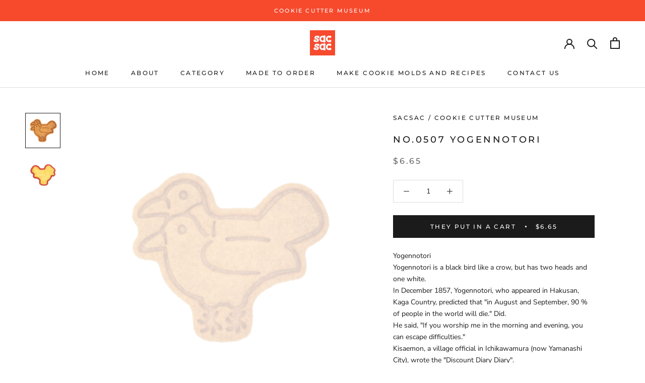

--- FILE ---
content_type: text/html; charset=utf-8
request_url: https://sacsac.jp/products/507
body_size: 41237
content:
<!doctype html>

<html class="no-js" lang="ja" dir="ltr">
  <head>
<!-- Global site tag (gtag.js) - Google Analytics -->
<script async src="https://www.googletagmanager.com/gtag/js?id=G-VPGS4XK0L2"></script>
<script>
  window.dataLayer = window.dataLayer || [];
  function gtag(){dataLayer.push(arguments);}
  gtag('js', new Date());

  gtag('config', 'G-VPGS4XK0L2');
</script><!-- /snippets/ls-head.liquid -->
<!-- /snippets/ls-sdk.liquid -->
<script type="text/javascript">
  window.LangShopConfig = {
    "currentLanguage": "ja",
    "currentCurrency": "jpy",
    "currentCountry": "JP",
    "shopifyLocales":[{"code":"ja","name":"日本語","endonym_name":"日本語","rootUrl":"\/"},{"code":"de","name":"ドイツ語","endonym_name":"Deutsch","rootUrl":"\/de"},{"code":"en","name":"英語","endonym_name":"English","rootUrl":"\/en"},{"code":"es","name":"スペイン語","endonym_name":"Español","rootUrl":"\/es"},{"code":"fr","name":"フランス語","endonym_name":"français","rootUrl":"\/fr"},{"code":"zh-CN","name":"中国語 (簡体字)","endonym_name":"简体中文","rootUrl":"\/zh"}    ],"shopifyCurrencies": ["AED","AFN","ALL","AMD","ANG","AUD","AWG","AZN","BAM","BBD","BDT","BIF","BND","BOB","BSD","BWP","BZD","CAD","CDF","CHF","CNY","CRC","CVE","CZK","DJF","DKK","DOP","DZD","EGP","ETB","EUR","FJD","FKP","GBP","GMD","GNF","GTQ","GYD","HKD","HNL","HUF","IDR","ILS","INR","ISK","JMD","JPY","KES","KGS","KHR","KMF","KRW","KYD","KZT","LAK","LBP","LKR","MAD","MDL","MKD","MMK","MNT","MOP","MUR","MVR","MWK","MYR","NGN","NIO","NPR","NZD","PEN","PGK","PHP","PKR","PLN","PYG","QAR","RON","RSD","RWF","SAR","SBD","SEK","SGD","SHP","SLL","STD","THB","TJS","TOP","TTD","TWD","TZS","UAH","UGX","USD","UYU","UZS","VND","VUV","WST","XAF","XCD","XOF","XPF","YER"],
    "originalLanguage":{"code":"ja","alias":null,"title":"Japanese","icon":null,"published":true,"active":false},
    "targetLanguages":[{"code":"de","alias":null,"title":"German","icon":null,"published":true,"active":true},{"code":"en","alias":null,"title":"English","icon":null,"published":true,"active":true},{"code":"es","alias":null,"title":"Spanish","icon":null,"published":true,"active":true},{"code":"fr","alias":null,"title":"French","icon":null,"published":true,"active":true},{"code":"zh-CN","alias":null,"title":"Chinese (China)","icon":null,"published":true,"active":true}],
    "languagesSwitchers":[{"id":21949325,"title":null,"type":"modal","display":"all","position":"bottom-right","offset":"10px 10px","shortTitles":false,"icons":"rounded","sprite":"flags","defaultStyles":true,"devices":{"mobile":{"visible":true,"minWidth":null,"maxWidth":{"value":480,"dimension":"px"}},"tablet":{"visible":true,"minWidth":{"value":481,"dimension":"px"},"maxWidth":{"value":1023,"dimension":"px"}},"desktop":{"visible":true,"minWidth":{"value":1024,"dimension":"px"},"maxWidth":null}},"styles":{"dropdown":{"activeContainer":{"padding":{"top":{"value":8,"dimension":"px"},"right":{"value":10,"dimension":"px"},"bottom":{"value":8,"dimension":"px"},"left":{"value":10,"dimension":"px"}},"background":"rgba(255,255,255,.95)","borderRadius":{"topLeft":{"value":0,"dimension":"px"},"topRight":{"value":0,"dimension":"px"},"bottomLeft":{"value":0,"dimension":"px"},"bottomRight":{"value":0,"dimension":"px"}},"borderTop":{"color":"rgba(224, 224, 224, 1)","style":"solid","width":{"value":1,"dimension":"px"}},"borderRight":{"color":"rgba(224, 224, 224, 1)","style":"solid","width":{"value":1,"dimension":"px"}},"borderBottom":{"color":"rgba(224, 224, 224, 1)","style":"solid","width":{"value":1,"dimension":"px"}},"borderLeft":{"color":"rgba(224, 224, 224, 1)","style":"solid","width":{"value":1,"dimension":"px"}}},"activeContainerHovered":null,"activeItem":{"fontSize":{"value":13,"dimension":"px"},"fontFamily":"Open Sans","color":"rgba(39, 46, 49, 1)"},"activeItemHovered":null,"activeItemIcon":{"offset":{"value":10,"dimension":"px"},"position":"left"},"dropdownContainer":{"animation":"sliding","background":"rgba(255,255,255,.95)","borderRadius":{"topLeft":{"value":0,"dimension":"px"},"topRight":{"value":0,"dimension":"px"},"bottomLeft":{"value":0,"dimension":"px"},"bottomRight":{"value":0,"dimension":"px"}},"borderTop":{"color":"rgba(224, 224, 224, 1)","style":"solid","width":{"value":1,"dimension":"px"}},"borderRight":{"color":"rgba(224, 224, 224, 1)","style":"solid","width":{"value":1,"dimension":"px"}},"borderBottom":{"color":"rgba(224, 224, 224, 1)","style":"solid","width":{"value":1,"dimension":"px"}},"borderLeft":{"color":"rgba(224, 224, 224, 1)","style":"solid","width":{"value":1,"dimension":"px"}},"padding":{"top":{"value":0,"dimension":"px"},"right":{"value":0,"dimension":"px"},"bottom":{"value":0,"dimension":"px"},"left":{"value":0,"dimension":"px"}}},"dropdownContainerHovered":null,"dropdownItem":{"padding":{"top":{"value":8,"dimension":"px"},"right":{"value":10,"dimension":"px"},"bottom":{"value":8,"dimension":"px"},"left":{"value":10,"dimension":"px"}},"fontSize":{"value":13,"dimension":"px"},"fontFamily":"Open Sans","color":"rgba(39, 46, 49, 1)"},"dropdownItemHovered":{"color":"rgba(27, 160, 227, 1)"},"dropdownItemIcon":{"position":"left","offset":{"value":10,"dimension":"px"}},"arrow":{"color":"rgba(39, 46, 49, 1)","position":"right","offset":{"value":20,"dimension":"px"},"size":{"value":6,"dimension":"px"}}},"inline":{"container":{"background":"rgba(255,255,255,.95)","borderRadius":{"topLeft":{"value":4,"dimension":"px"},"topRight":{"value":4,"dimension":"px"},"bottomLeft":{"value":4,"dimension":"px"},"bottomRight":{"value":4,"dimension":"px"}},"borderTop":{"color":"rgba(224, 224, 224, 1)","style":"solid","width":{"value":1,"dimension":"px"}},"borderRight":{"color":"rgba(224, 224, 224, 1)","style":"solid","width":{"value":1,"dimension":"px"}},"borderBottom":{"color":"rgba(224, 224, 224, 1)","style":"solid","width":{"value":1,"dimension":"px"}},"borderLeft":{"color":"rgba(224, 224, 224, 1)","style":"solid","width":{"value":1,"dimension":"px"}}},"containerHovered":null,"item":{"background":"transparent","padding":{"top":{"value":8,"dimension":"px"},"right":{"value":10,"dimension":"px"},"bottom":{"value":8,"dimension":"px"},"left":{"value":10,"dimension":"px"}},"fontSize":{"value":13,"dimension":"px"},"fontFamily":"Open Sans","color":"rgba(39, 46, 49, 1)"},"itemHovered":{"background":"rgba(245, 245, 245, 1)","color":"rgba(39, 46, 49, 1)"},"itemActive":{"background":"rgba(245, 245, 245, 1)","color":"rgba(27, 160, 227, 1)"},"itemIcon":{"position":"left","offset":{"value":10,"dimension":"px"}}},"ios":{"activeContainer":{"padding":{"top":{"value":0,"dimension":"px"},"right":{"value":0,"dimension":"px"},"bottom":{"value":0,"dimension":"px"},"left":{"value":0,"dimension":"px"}},"background":"rgba(255,255,255,.95)","borderRadius":{"topLeft":{"value":0,"dimension":"px"},"topRight":{"value":0,"dimension":"px"},"bottomLeft":{"value":0,"dimension":"px"},"bottomRight":{"value":0,"dimension":"px"}},"borderTop":{"color":"rgba(224, 224, 224, 1)","style":"solid","width":{"value":1,"dimension":"px"}},"borderRight":{"color":"rgba(224, 224, 224, 1)","style":"solid","width":{"value":1,"dimension":"px"}},"borderBottom":{"color":"rgba(224, 224, 224, 1)","style":"solid","width":{"value":1,"dimension":"px"}},"borderLeft":{"color":"rgba(224, 224, 224, 1)","style":"solid","width":{"value":1,"dimension":"px"}}},"activeContainerHovered":null,"activeItem":{"fontSize":{"value":13,"dimension":"px"},"fontFamily":"Open Sans","color":"rgba(39, 46, 49, 1)","padding":{"top":{"value":8,"dimension":"px"},"right":{"value":10,"dimension":"px"},"bottom":{"value":8,"dimension":"px"},"left":{"value":10,"dimension":"px"}}},"activeItemHovered":null,"activeItemIcon":{"position":"left","offset":{"value":10,"dimension":"px"}},"modalOverlay":{"background":"rgba(0, 0, 0, 0.7)"},"wheelButtonsContainer":{"background":"rgba(255, 255, 255, 1)","padding":{"top":{"value":8,"dimension":"px"},"right":{"value":10,"dimension":"px"},"bottom":{"value":8,"dimension":"px"},"left":{"value":10,"dimension":"px"}},"borderTop":{"color":"rgba(224, 224, 224, 1)","style":"solid","width":{"value":0,"dimension":"px"}},"borderRight":{"color":"rgba(224, 224, 224, 1)","style":"solid","width":{"value":0,"dimension":"px"}},"borderBottom":{"color":"rgba(224, 224, 224, 1)","style":"solid","width":{"value":1,"dimension":"px"}},"borderLeft":{"color":"rgba(224, 224, 224, 1)","style":"solid","width":{"value":0,"dimension":"px"}}},"wheelCloseButton":{"fontSize":{"value":14,"dimension":"px"},"fontFamily":"Open Sans","color":"rgba(39, 46, 49, 1)","fontWeight":"bold"},"wheelCloseButtonHover":null,"wheelSubmitButton":{"fontSize":{"value":14,"dimension":"px"},"fontFamily":"Open Sans","color":"rgba(39, 46, 49, 1)","fontWeight":"bold"},"wheelSubmitButtonHover":null,"wheelPanelContainer":{"background":"rgba(255, 255, 255, 1)"},"wheelLine":{"borderTop":{"color":"rgba(224, 224, 224, 1)","style":"solid","width":{"value":1,"dimension":"px"}},"borderRight":{"color":"rgba(224, 224, 224, 1)","style":"solid","width":{"value":0,"dimension":"px"}},"borderBottom":{"color":"rgba(224, 224, 224, 1)","style":"solid","width":{"value":1,"dimension":"px"}},"borderLeft":{"color":"rgba(224, 224, 224, 1)","style":"solid","width":{"value":0,"dimension":"px"}}},"wheelItem":{"background":"transparent","padding":{"top":{"value":8,"dimension":"px"},"right":{"value":10,"dimension":"px"},"bottom":{"value":8,"dimension":"px"},"left":{"value":10,"dimension":"px"}},"fontSize":{"value":13,"dimension":"px"},"fontFamily":"Open Sans","color":"rgba(39, 46, 49, 1)","justifyContent":"flex-start"},"wheelItemIcon":{"position":"left","offset":{"value":10,"dimension":"px"}}},"modal":{"activeContainer":{"padding":{"top":{"value":0,"dimension":"px"},"right":{"value":0,"dimension":"px"},"bottom":{"value":0,"dimension":"px"},"left":{"value":0,"dimension":"px"}},"background":"rgba(255,255,255,.95)","borderRadius":{"topLeft":{"value":0,"dimension":"px"},"topRight":{"value":0,"dimension":"px"},"bottomLeft":{"value":0,"dimension":"px"},"bottomRight":{"value":0,"dimension":"px"}},"borderTop":{"color":"rgba(224, 224, 224, 1)","style":"solid","width":{"value":1,"dimension":"px"}},"borderRight":{"color":"rgba(224, 224, 224, 1)","style":"solid","width":{"value":1,"dimension":"px"}},"borderBottom":{"color":"rgba(224, 224, 224, 1)","style":"solid","width":{"value":1,"dimension":"px"}},"borderLeft":{"color":"rgba(224, 224, 224, 1)","style":"solid","width":{"value":1,"dimension":"px"}}},"activeContainerHovered":null,"activeItem":{"fontSize":{"value":13,"dimension":"px"},"fontFamily":"Open Sans","color":"rgba(39, 46, 49, 1)","padding":{"top":{"value":8,"dimension":"px"},"right":{"value":10,"dimension":"px"},"bottom":{"value":8,"dimension":"px"},"left":{"value":10,"dimension":"px"}}},"activeItemHovered":null,"activeItemIcon":{"position":"left","offset":{"value":10,"dimension":"px"}},"modalOverlay":{"background":"rgba(0, 0, 0, 0.7)"},"modalContent":{"animation":"sliding-down","background":"rgba(255, 255, 255, 1)","maxHeight":{"value":80,"dimension":"vh"},"maxWidth":{"value":80,"dimension":"vw"},"width":{"value":320,"dimension":"px"}},"modalContentHover":null,"modalItem":{"reverseElements":true,"fontSize":{"value":11,"dimension":"px"},"fontFamily":"Open Sans","color":"rgba(102, 102, 102, 1)","textTransform":"uppercase","fontWeight":"bold","justifyContent":"space-between","letterSpacing":{"value":3,"dimension":"px"},"padding":{"top":{"value":20,"dimension":"px"},"right":{"value":26,"dimension":"px"},"bottom":{"value":20,"dimension":"px"},"left":{"value":26,"dimension":"px"}}},"modalItemIcon":{"offset":{"value":20,"dimension":"px"}},"modalItemRadio":{"size":{"value":20,"dimension":"px"},"offset":{"value":20,"dimension":"px"},"color":"rgba(193, 202, 202, 1)"},"modalItemHovered":{"background":"rgba(255, 103, 99, 0.5)","color":"rgba(254, 236, 233, 1)"},"modalItemHoveredRadio":{"size":{"value":20,"dimension":"px"},"offset":{"value":20,"dimension":"px"},"color":"rgba(254, 236, 233, 1)"},"modalActiveItem":{"fontSize":{"value":15,"dimension":"px"},"color":"rgba(254, 236, 233, 1)","background":"rgba(255, 103, 99, 1)"},"modalActiveItemRadio":{"size":{"value":24,"dimension":"px"},"offset":{"value":18,"dimension":"px"},"color":"rgba(255, 255, 255, 1)"},"modalActiveItemHovered":null,"modalActiveItemHoveredRadio":null},"select":{"container":{"background":"rgba(255,255,255, 1)","borderRadius":{"topLeft":{"value":4,"dimension":"px"},"topRight":{"value":4,"dimension":"px"},"bottomLeft":{"value":4,"dimension":"px"},"bottomRight":{"value":4,"dimension":"px"}},"borderTop":{"color":"rgba(204, 204, 204, 1)","style":"solid","width":{"value":1,"dimension":"px"}},"borderRight":{"color":"rgba(204, 204, 204, 1)","style":"solid","width":{"value":1,"dimension":"px"}},"borderBottom":{"color":"rgba(204, 204, 204, 1)","style":"solid","width":{"value":1,"dimension":"px"}},"borderLeft":{"color":"rgba(204, 204, 204, 1)","style":"solid","width":{"value":1,"dimension":"px"}}},"text":{"padding":{"top":{"value":5,"dimension":"px"},"right":{"value":8,"dimension":"px"},"bottom":{"value":5,"dimension":"px"},"left":{"value":8,"dimension":"px"}},"fontSize":{"value":13,"dimension":"px"},"fontFamily":"Open Sans","color":"rgba(39, 46, 49, 1)"}}},"disabled":true},{"id":6650713926,"title":"スマホ用","type":"dropdown","display":"icons","position":"relative","offset":"10px 10px","shortTitles":true,"icons":"rectangle","sprite":"flags","defaultStyles":true,"devices":{"mobile":{"visible":false,"minWidth":null,"maxWidth":{"value":480,"dimension":"px"}},"tablet":{"visible":false,"minWidth":{"value":481,"dimension":"px"},"maxWidth":{"value":1023,"dimension":"px"}},"desktop":{"visible":false,"minWidth":{"value":1024,"dimension":"px"},"maxWidth":null}},"styles":{"dropdown":{"activeContainer":{"padding":{"top":{"value":8,"dimension":"px"},"right":{"value":10,"dimension":"px"},"bottom":{"value":8,"dimension":"px"},"left":{"value":10,"dimension":"px"}},"background":"rgba(255, 255, 255, 0.95)","borderRadius":{"topLeft":{"value":0,"dimension":"px"},"topRight":{"value":0,"dimension":"px"},"bottomLeft":{"value":0,"dimension":"px"},"bottomRight":{"value":0,"dimension":"px"}},"borderTop":{"color":"rgba(224, 224, 224, 1)","style":"solid","width":{"value":1,"dimension":"px"}},"borderRight":{"color":"rgba(224, 224, 224, 1)","style":"solid","width":{"value":1,"dimension":"px"}},"borderBottom":{"color":"rgba(224, 224, 224, 1)","style":"solid","width":{"value":1,"dimension":"px"}},"borderLeft":{"color":"rgba(224, 224, 224, 1)","style":"solid","width":{"value":1,"dimension":"px"}}},"activeContainerHovered":null,"activeItem":{"fontSize":{"value":13,"dimension":"px"},"fontFamily":"Open Sans","color":"rgba(39, 46, 49, 1)"},"activeItemHovered":null,"activeItemIcon":{"offset":{"value":10,"dimension":"px"},"position":"left"},"dropdownContainer":{"animation":"sliding","background":"rgba(255, 255, 255, 0.95)","borderRadius":{"topLeft":{"value":0,"dimension":"px"},"topRight":{"value":0,"dimension":"px"},"bottomLeft":{"value":0,"dimension":"px"},"bottomRight":{"value":0,"dimension":"px"}},"borderTop":{"color":"rgba(224, 224, 224, 1)","style":"solid","width":{"value":1,"dimension":"px"}},"borderRight":{"color":"rgba(224, 224, 224, 1)","style":"solid","width":{"value":1,"dimension":"px"}},"borderBottom":{"color":"rgba(224, 224, 224, 1)","style":"solid","width":{"value":1,"dimension":"px"}},"borderLeft":{"color":"rgba(224, 224, 224, 1)","style":"solid","width":{"value":1,"dimension":"px"}},"padding":{"top":{"value":0,"dimension":"px"},"right":{"value":0,"dimension":"px"},"bottom":{"value":0,"dimension":"px"},"left":{"value":0,"dimension":"px"}}},"dropdownContainerHovered":null,"dropdownItem":{"padding":{"top":{"value":8,"dimension":"px"},"right":{"value":10,"dimension":"px"},"bottom":{"value":8,"dimension":"px"},"left":{"value":10,"dimension":"px"}},"fontSize":{"value":13,"dimension":"px"},"fontFamily":"Open Sans","color":"rgba(39, 46, 49, 1)"},"dropdownItemHovered":{"color":"rgba(27, 160, 227, 1)"},"dropdownItemIcon":{"position":"left","offset":{"value":10,"dimension":"px"}},"arrow":{"color":"rgba(39, 46, 49, 1)","position":"none","offset":{"value":20,"dimension":"px"},"size":{"value":6,"dimension":"px"}}},"inline":{"container":{"background":"rgba(255, 255, 255, 0.95)","borderRadius":{"topLeft":{"value":4,"dimension":"px"},"topRight":{"value":4,"dimension":"px"},"bottomLeft":{"value":4,"dimension":"px"},"bottomRight":{"value":4,"dimension":"px"}},"borderTop":{"color":"rgba(224, 224, 224, 1)","style":"solid","width":{"value":1,"dimension":"px"}},"borderRight":{"color":"rgba(224, 224, 224, 1)","style":"solid","width":{"value":1,"dimension":"px"}},"borderBottom":{"color":"rgba(224, 224, 224, 1)","style":"solid","width":{"value":1,"dimension":"px"}},"borderLeft":{"color":"rgba(224, 224, 224, 1)","style":"solid","width":{"value":1,"dimension":"px"}}},"containerHovered":null,"item":{"background":"transparent","padding":{"top":{"value":8,"dimension":"px"},"right":{"value":10,"dimension":"px"},"bottom":{"value":8,"dimension":"px"},"left":{"value":10,"dimension":"px"}},"fontSize":{"value":13,"dimension":"px"},"fontFamily":"Open Sans","color":"rgba(39, 46, 49, 1)"},"itemHovered":{"background":"rgba(245, 245, 245, 1)","color":"rgba(39, 46, 49, 1)"},"itemActive":{"background":"rgba(245, 245, 245, 1)","color":"rgba(27, 160, 227, 1)"},"itemIcon":{"position":"left","offset":{"value":10,"dimension":"px"}}},"ios":{"activeContainer":{"padding":{"top":{"value":0,"dimension":"px"},"right":{"value":0,"dimension":"px"},"bottom":{"value":0,"dimension":"px"},"left":{"value":0,"dimension":"px"}},"background":"rgba(255,255,255,.95)","borderRadius":{"topLeft":{"value":0,"dimension":"px"},"topRight":{"value":0,"dimension":"px"},"bottomLeft":{"value":0,"dimension":"px"},"bottomRight":{"value":0,"dimension":"px"}},"borderTop":{"color":"rgba(224, 224, 224, 1)","style":"solid","width":{"value":1,"dimension":"px"}},"borderRight":{"color":"rgba(224, 224, 224, 1)","style":"solid","width":{"value":1,"dimension":"px"}},"borderBottom":{"color":"rgba(224, 224, 224, 1)","style":"solid","width":{"value":1,"dimension":"px"}},"borderLeft":{"color":"rgba(224, 224, 224, 1)","style":"solid","width":{"value":1,"dimension":"px"}}},"activeContainerHovered":null,"activeItem":{"fontSize":{"value":13,"dimension":"px"},"fontFamily":"Open Sans","color":"rgba(39, 46, 49, 1)","padding":{"top":{"value":8,"dimension":"px"},"right":{"value":10,"dimension":"px"},"bottom":{"value":8,"dimension":"px"},"left":{"value":10,"dimension":"px"}}},"activeItemHovered":null,"activeItemIcon":{"position":"left","offset":{"value":10,"dimension":"px"}},"modalOverlay":{"background":"rgba(0, 0, 0, 0.7)"},"wheelButtonsContainer":{"background":"rgba(255, 255, 255, 1)","padding":{"top":{"value":8,"dimension":"px"},"right":{"value":10,"dimension":"px"},"bottom":{"value":8,"dimension":"px"},"left":{"value":10,"dimension":"px"}},"borderTop":{"color":"rgba(224, 224, 224, 1)","style":"solid","width":{"value":0,"dimension":"px"}},"borderRight":{"color":"rgba(224, 224, 224, 1)","style":"solid","width":{"value":0,"dimension":"px"}},"borderBottom":{"color":"rgba(224, 224, 224, 1)","style":"solid","width":{"value":1,"dimension":"px"}},"borderLeft":{"color":"rgba(224, 224, 224, 1)","style":"solid","width":{"value":0,"dimension":"px"}}},"wheelCloseButton":{"fontSize":{"value":14,"dimension":"px"},"fontFamily":"Open Sans","color":"rgba(39, 46, 49, 1)","fontWeight":"bold"},"wheelCloseButtonHover":null,"wheelSubmitButton":{"fontSize":{"value":14,"dimension":"px"},"fontFamily":"Open Sans","color":"rgba(39, 46, 49, 1)","fontWeight":"bold"},"wheelSubmitButtonHover":null,"wheelPanelContainer":{"background":"rgba(255, 255, 255, 1)"},"wheelLine":{"borderTop":{"color":"rgba(224, 224, 224, 1)","style":"solid","width":{"value":1,"dimension":"px"}},"borderRight":{"color":"rgba(224, 224, 224, 1)","style":"solid","width":{"value":0,"dimension":"px"}},"borderBottom":{"color":"rgba(224, 224, 224, 1)","style":"solid","width":{"value":1,"dimension":"px"}},"borderLeft":{"color":"rgba(224, 224, 224, 1)","style":"solid","width":{"value":0,"dimension":"px"}}},"wheelItem":{"background":"transparent","padding":{"top":{"value":8,"dimension":"px"},"right":{"value":10,"dimension":"px"},"bottom":{"value":8,"dimension":"px"},"left":{"value":10,"dimension":"px"}},"fontSize":{"value":13,"dimension":"px"},"fontFamily":"Open Sans","color":"rgba(39, 46, 49, 1)","justifyContent":"flex-start"},"wheelItemIcon":{"position":"left","offset":{"value":10,"dimension":"px"}}},"modal":{"activeContainer":{"padding":{"top":{"value":0,"dimension":"px"},"right":{"value":0,"dimension":"px"},"bottom":{"value":0,"dimension":"px"},"left":{"value":0,"dimension":"px"}},"background":"rgba(255,255,255,.95)","borderRadius":{"topLeft":{"value":0,"dimension":"px"},"topRight":{"value":0,"dimension":"px"},"bottomLeft":{"value":0,"dimension":"px"},"bottomRight":{"value":0,"dimension":"px"}},"borderTop":{"color":"rgba(224, 224, 224, 1)","style":"solid","width":{"value":1,"dimension":"px"}},"borderRight":{"color":"rgba(224, 224, 224, 1)","style":"solid","width":{"value":1,"dimension":"px"}},"borderBottom":{"color":"rgba(224, 224, 224, 1)","style":"solid","width":{"value":1,"dimension":"px"}},"borderLeft":{"color":"rgba(224, 224, 224, 1)","style":"solid","width":{"value":1,"dimension":"px"}}},"activeContainerHovered":null,"activeItem":{"fontSize":{"value":13,"dimension":"px"},"fontFamily":"Open Sans","color":"rgba(39, 46, 49, 1)","padding":{"top":{"value":8,"dimension":"px"},"right":{"value":10,"dimension":"px"},"bottom":{"value":8,"dimension":"px"},"left":{"value":10,"dimension":"px"}}},"activeItemHovered":null,"activeItemIcon":{"position":"left","offset":{"value":10,"dimension":"px"}},"modalOverlay":{"background":"rgba(0, 0, 0, 0.7)"},"modalContent":{"animation":"sliding-down","background":"rgba(255, 255, 255, 1)","maxHeight":{"value":80,"dimension":"vh"},"maxWidth":{"value":80,"dimension":"vw"},"width":{"value":320,"dimension":"px"}},"modalContentHover":null,"modalItem":{"reverseElements":true,"fontSize":{"value":11,"dimension":"px"},"fontFamily":"Open Sans","color":"rgba(102, 102, 102, 1)","textTransform":"uppercase","fontWeight":"bold","justifyContent":"space-between","letterSpacing":{"value":3,"dimension":"px"},"padding":{"top":{"value":20,"dimension":"px"},"right":{"value":26,"dimension":"px"},"bottom":{"value":20,"dimension":"px"},"left":{"value":26,"dimension":"px"}}},"modalItemIcon":{"offset":{"value":20,"dimension":"px"}},"modalItemRadio":{"size":{"value":20,"dimension":"px"},"offset":{"value":20,"dimension":"px"},"color":"rgba(193, 202, 202, 1)"},"modalItemHovered":{"background":"rgba(255, 103, 99, 0.5)","color":"rgba(254, 236, 233, 1)"},"modalItemHoveredRadio":{"size":{"value":20,"dimension":"px"},"offset":{"value":20,"dimension":"px"},"color":"rgba(254, 236, 233, 1)"},"modalActiveItem":{"fontSize":{"value":15,"dimension":"px"},"color":"rgba(254, 236, 233, 1)","background":"rgba(255, 103, 99, 1)"},"modalActiveItemRadio":{"size":{"value":24,"dimension":"px"},"offset":{"value":18,"dimension":"px"},"color":"rgba(255, 255, 255, 1)"},"modalActiveItemHovered":null,"modalActiveItemHoveredRadio":null},"select":{"container":{"background":"rgba(255,255,255, 1)","borderRadius":{"topLeft":{"value":4,"dimension":"px"},"topRight":{"value":4,"dimension":"px"},"bottomLeft":{"value":4,"dimension":"px"},"bottomRight":{"value":4,"dimension":"px"}},"borderTop":{"color":"rgba(204, 204, 204, 1)","style":"solid","width":{"value":1,"dimension":"px"}},"borderRight":{"color":"rgba(204, 204, 204, 1)","style":"solid","width":{"value":1,"dimension":"px"}},"borderBottom":{"color":"rgba(204, 204, 204, 1)","style":"solid","width":{"value":1,"dimension":"px"}},"borderLeft":{"color":"rgba(204, 204, 204, 1)","style":"solid","width":{"value":1,"dimension":"px"}}},"text":{"padding":{"top":{"value":5,"dimension":"px"},"right":{"value":8,"dimension":"px"},"bottom":{"value":5,"dimension":"px"},"left":{"value":8,"dimension":"px"}},"fontSize":{"value":13,"dimension":"px"},"fontFamily":"Open Sans","color":"rgba(39, 46, 49, 1)","lineHeight":{"value":13,"dimension":"px"}}}},"disabled":false}],
    "defaultCurrency":{"code":"jpy","title":"Yen","icon":null,"rate":106.558,"formatWithCurrency":"¥{{amount_no_decimals}} JPY","formatWithoutCurrency":"¥{{amount_no_decimals}}"},
    "targetCurrencies":[{"code":"eur","title":"Euro","icon":null,"rate":0.9795,"formatWithCurrency":"€{{amount}} EUR","formatWithoutCurrency":"€{{amount}}"},{"code":"aed","title":"UAE Dirham","icon":null,"rate":3.6731,"formatWithCurrency":" {{amount}} AED","formatWithoutCurrency":" {{amount}}"},{"code":"afn","title":"Afghani","icon":null,"rate":90.504,"formatWithCurrency":" {{amount}} AFN","formatWithoutCurrency":" {{amount}}"},{"code":"xcd","title":"East Caribbean Dollar","icon":null,"rate":2.7026,"formatWithCurrency":"${{amount}} XCD","formatWithoutCurrency":"${{amount}}"},{"code":"all","title":"Lek","icon":null,"rate":113.9251,"formatWithCurrency":" {{amount}} ALL","formatWithoutCurrency":" {{amount}}"},{"code":"amd","title":"Armenian Dram","icon":null,"rate":406.2801,"formatWithCurrency":" {{amount}} AMD","formatWithoutCurrency":" {{amount}}"},{"code":"aoa","title":"Kwanza","icon":null,"rate":429.5084,"formatWithCurrency":" {{amount}} AOA","formatWithoutCurrency":" {{amount}}"},{"code":"ars","title":"Argentine Peso","icon":null,"rate":133.8368,"formatWithCurrency":" {{amount}} ARS","formatWithoutCurrency":" {{amount}}"},{"code":"usd","title":"US Dollar","icon":null,"rate":1,"formatWithCurrency":"${{amount}} USD","formatWithoutCurrency":"${{amount}}"},{"code":"aud","title":"Australian Dollar","icon":null,"rate":1.4373,"formatWithCurrency":"${{amount}} AUD","formatWithoutCurrency":"${{amount}}"},{"code":"awg","title":"Aruban Guilder","icon":null,"rate":1.8,"formatWithCurrency":" {{amount}} AWG","formatWithoutCurrency":" {{amount}}"},{"code":"azn","title":"Azerbaijanian Manat","icon":null,"rate":1.7081,"formatWithCurrency":" {{amount}} AZN","formatWithoutCurrency":" {{amount}}"},{"code":"bam","title":"Convertible Marks","icon":null,"rate":1.9125,"formatWithCurrency":" {{amount}} BAM","formatWithoutCurrency":" {{amount}}"},{"code":"bbd","title":"Barbados Dollar","icon":null,"rate":2.0188,"formatWithCurrency":" {{amount}} BBD","formatWithoutCurrency":" {{amount}}"},{"code":"bdt","title":"Taka","icon":null,"rate":94.7102,"formatWithCurrency":" {{amount}} BDT","formatWithoutCurrency":" {{amount}}"},{"code":"xof","title":"CFA Franc BCEAO","icon":null,"rate":642.5011,"formatWithCurrency":" {{amount}} XOF","formatWithoutCurrency":" {{amount}}"},{"code":"bgn","title":"Bulgarian Lev","icon":null,"rate":1.915,"formatWithCurrency":" {{amount}} BGN","formatWithoutCurrency":" {{amount}}"},{"code":"brl","title":"Brazilian Real","icon":null,"rate":5.125,"formatWithCurrency":"${{amount}} BRL","formatWithoutCurrency":"${{amount}}"},{"code":"cad","title":"Canadian Dollar","icon":null,"rate":1.2885,"formatWithCurrency":"${{amount}} CAD","formatWithoutCurrency":"${{amount}}"},{"code":"nzd","title":"New Zealand Dollar","icon":null,"rate":1.5908,"formatWithCurrency":"${{amount}} NZD","formatWithoutCurrency":"${{amount}}"},{"code":"cny","title":"Yuan Renminbi","icon":null,"rate":6.7527,"formatWithCurrency":"¥{{amount}} CNY","formatWithoutCurrency":"¥{{amount}}"},{"code":"hkd","title":"Hong Kong Dollar","icon":null,"rate":7.8498,"formatWithCurrency":"${{amount}} HKD","formatWithoutCurrency":"${{amount}}"},{"code":"krw","title":"Won","icon":null,"rate":1307.8603,"formatWithCurrency":"₩{{amount}} KRW","formatWithoutCurrency":"₩{{amount}}"}],
    "currenciesSwitchers":[{"id":50697336,"title":null,"type":"modal","display":"titles","position":"bottom-left","offset":"10px 10px","shortTitles":true,"icons":"rounded","sprite":"flags","defaultStyles":true,"devices":{"mobile":{"visible":true,"minWidth":null,"maxWidth":{"value":480,"dimension":"px"}},"tablet":{"visible":true,"minWidth":{"value":481,"dimension":"px"},"maxWidth":{"value":1023,"dimension":"px"}},"desktop":{"visible":true,"minWidth":{"value":1024,"dimension":"px"},"maxWidth":null}},"styles":{"dropdown":{"activeContainer":{"padding":{"top":{"value":8,"dimension":"px"},"right":{"value":10,"dimension":"px"},"bottom":{"value":8,"dimension":"px"},"left":{"value":10,"dimension":"px"}},"background":"rgba(255,255,255,.95)","borderRadius":{"topLeft":{"value":0,"dimension":"px"},"topRight":{"value":0,"dimension":"px"},"bottomLeft":{"value":0,"dimension":"px"},"bottomRight":{"value":0,"dimension":"px"}},"borderTop":{"color":"rgba(224, 224, 224, 1)","style":"solid","width":{"value":1,"dimension":"px"}},"borderRight":{"color":"rgba(224, 224, 224, 1)","style":"solid","width":{"value":1,"dimension":"px"}},"borderBottom":{"color":"rgba(224, 224, 224, 1)","style":"solid","width":{"value":1,"dimension":"px"}},"borderLeft":{"color":"rgba(224, 224, 224, 1)","style":"solid","width":{"value":1,"dimension":"px"}}},"activeContainerHovered":null,"activeItem":{"fontSize":{"value":13,"dimension":"px"},"fontFamily":"Open Sans","color":"rgba(39, 46, 49, 1)"},"activeItemHovered":null,"activeItemIcon":{"offset":{"value":10,"dimension":"px"},"position":"left"},"dropdownContainer":{"animation":"sliding","background":"rgba(255, 255, 255, 0.95)","borderRadius":{"topLeft":{"value":0,"dimension":"px"},"topRight":{"value":0,"dimension":"px"},"bottomLeft":{"value":0,"dimension":"px"},"bottomRight":{"value":0,"dimension":"px"}},"borderTop":{"color":"rgba(224, 224, 224, 1)","style":"solid","width":{"value":1,"dimension":"px"}},"borderRight":{"color":"rgba(224, 224, 224, 1)","style":"solid","width":{"value":1,"dimension":"px"}},"borderBottom":{"color":"rgba(224, 224, 224, 1)","style":"solid","width":{"value":1,"dimension":"px"}},"borderLeft":{"color":"rgba(224, 224, 224, 1)","style":"solid","width":{"value":1,"dimension":"px"}},"padding":{"top":{"value":0,"dimension":"px"},"right":{"value":0,"dimension":"px"},"bottom":{"value":0,"dimension":"px"},"left":{"value":0,"dimension":"px"}}},"dropdownContainerHovered":null,"dropdownItem":{"padding":{"top":{"value":8,"dimension":"px"},"right":{"value":10,"dimension":"px"},"bottom":{"value":8,"dimension":"px"},"left":{"value":10,"dimension":"px"}},"fontSize":{"value":13,"dimension":"px"},"fontFamily":"Open Sans","color":"rgba(39, 46, 49, 1)"},"dropdownItemHovered":{"color":"rgba(27, 160, 227, 1)"},"dropdownItemIcon":{"position":"left","offset":{"value":10,"dimension":"px"}},"arrow":{"color":"rgba(39, 46, 49, 1)","position":"right","offset":{"value":20,"dimension":"px"},"size":{"value":6,"dimension":"px"}}},"inline":{"container":{"background":"rgba(255,255,255,.95)","borderRadius":{"topLeft":{"value":4,"dimension":"px"},"topRight":{"value":4,"dimension":"px"},"bottomLeft":{"value":4,"dimension":"px"},"bottomRight":{"value":4,"dimension":"px"}},"borderTop":{"color":"rgba(224, 224, 224, 1)","style":"solid","width":{"value":1,"dimension":"px"}},"borderRight":{"color":"rgba(224, 224, 224, 1)","style":"solid","width":{"value":1,"dimension":"px"}},"borderBottom":{"color":"rgba(224, 224, 224, 1)","style":"solid","width":{"value":1,"dimension":"px"}},"borderLeft":{"color":"rgba(224, 224, 224, 1)","style":"solid","width":{"value":1,"dimension":"px"}}},"containerHovered":null,"item":{"background":"transparent","padding":{"top":{"value":8,"dimension":"px"},"right":{"value":10,"dimension":"px"},"bottom":{"value":8,"dimension":"px"},"left":{"value":10,"dimension":"px"}},"fontSize":{"value":13,"dimension":"px"},"fontFamily":"Open Sans","color":"rgba(39, 46, 49, 1)"},"itemHovered":{"background":"rgba(245, 245, 245, 1)","color":"rgba(39, 46, 49, 1)"},"itemActive":{"background":"rgba(245, 245, 245, 1)","color":"rgba(27, 160, 227, 1)"},"itemIcon":{"position":"left","offset":{"value":10,"dimension":"px"}}},"ios":{"activeContainer":{"padding":{"top":{"value":0,"dimension":"px"},"right":{"value":0,"dimension":"px"},"bottom":{"value":0,"dimension":"px"},"left":{"value":0,"dimension":"px"}},"background":"rgba(255,255,255,.95)","borderRadius":{"topLeft":{"value":0,"dimension":"px"},"topRight":{"value":0,"dimension":"px"},"bottomLeft":{"value":0,"dimension":"px"},"bottomRight":{"value":0,"dimension":"px"}},"borderTop":{"color":"rgba(224, 224, 224, 1)","style":"solid","width":{"value":1,"dimension":"px"}},"borderRight":{"color":"rgba(224, 224, 224, 1)","style":"solid","width":{"value":1,"dimension":"px"}},"borderBottom":{"color":"rgba(224, 224, 224, 1)","style":"solid","width":{"value":1,"dimension":"px"}},"borderLeft":{"color":"rgba(224, 224, 224, 1)","style":"solid","width":{"value":1,"dimension":"px"}}},"activeContainerHovered":null,"activeItem":{"fontSize":{"value":13,"dimension":"px"},"fontFamily":"Open Sans","color":"rgba(39, 46, 49, 1)","padding":{"top":{"value":8,"dimension":"px"},"right":{"value":10,"dimension":"px"},"bottom":{"value":8,"dimension":"px"},"left":{"value":10,"dimension":"px"}}},"activeItemHovered":null,"activeItemIcon":{"position":"left","offset":{"value":10,"dimension":"px"}},"modalOverlay":{"background":"rgba(0, 0, 0, 0.7)"},"wheelButtonsContainer":{"background":"rgba(255, 255, 255, 1)","padding":{"top":{"value":8,"dimension":"px"},"right":{"value":10,"dimension":"px"},"bottom":{"value":8,"dimension":"px"},"left":{"value":10,"dimension":"px"}},"borderTop":{"color":"rgba(224, 224, 224, 1)","style":"solid","width":{"value":0,"dimension":"px"}},"borderRight":{"color":"rgba(224, 224, 224, 1)","style":"solid","width":{"value":0,"dimension":"px"}},"borderBottom":{"color":"rgba(224, 224, 224, 1)","style":"solid","width":{"value":1,"dimension":"px"}},"borderLeft":{"color":"rgba(224, 224, 224, 1)","style":"solid","width":{"value":0,"dimension":"px"}}},"wheelCloseButton":{"fontSize":{"value":14,"dimension":"px"},"fontFamily":"Open Sans","color":"rgba(39, 46, 49, 1)","fontWeight":"bold"},"wheelCloseButtonHover":null,"wheelSubmitButton":{"fontSize":{"value":14,"dimension":"px"},"fontFamily":"Open Sans","color":"rgba(39, 46, 49, 1)","fontWeight":"bold"},"wheelSubmitButtonHover":null,"wheelPanelContainer":{"background":"rgba(255, 255, 255, 1)"},"wheelLine":{"borderTop":{"color":"rgba(224, 224, 224, 1)","style":"solid","width":{"value":1,"dimension":"px"}},"borderRight":{"color":"rgba(224, 224, 224, 1)","style":"solid","width":{"value":0,"dimension":"px"}},"borderBottom":{"color":"rgba(224, 224, 224, 1)","style":"solid","width":{"value":1,"dimension":"px"}},"borderLeft":{"color":"rgba(224, 224, 224, 1)","style":"solid","width":{"value":0,"dimension":"px"}}},"wheelItem":{"background":"transparent","padding":{"top":{"value":8,"dimension":"px"},"right":{"value":10,"dimension":"px"},"bottom":{"value":8,"dimension":"px"},"left":{"value":10,"dimension":"px"}},"fontSize":{"value":13,"dimension":"px"},"fontFamily":"Open Sans","color":"rgba(39, 46, 49, 1)","justifyContent":"flex-start"},"wheelItemIcon":{"position":"left","offset":{"value":10,"dimension":"px"}}},"modal":{"activeContainer":{"padding":{"top":{"value":0,"dimension":"px"},"right":{"value":0,"dimension":"px"},"bottom":{"value":0,"dimension":"px"},"left":{"value":0,"dimension":"px"}},"background":"rgba(255,255,255,.95)","borderRadius":{"topLeft":{"value":0,"dimension":"px"},"topRight":{"value":0,"dimension":"px"},"bottomLeft":{"value":0,"dimension":"px"},"bottomRight":{"value":0,"dimension":"px"}},"borderTop":{"color":"rgba(224, 224, 224, 1)","style":"solid","width":{"value":1,"dimension":"px"}},"borderRight":{"color":"rgba(224, 224, 224, 1)","style":"solid","width":{"value":1,"dimension":"px"}},"borderBottom":{"color":"rgba(224, 224, 224, 1)","style":"solid","width":{"value":1,"dimension":"px"}},"borderLeft":{"color":"rgba(224, 224, 224, 1)","style":"solid","width":{"value":1,"dimension":"px"}}},"activeContainerHovered":null,"activeItem":{"fontSize":{"value":13,"dimension":"px"},"fontFamily":"Open Sans","color":"rgba(39, 46, 49, 1)","padding":{"top":{"value":8,"dimension":"px"},"right":{"value":10,"dimension":"px"},"bottom":{"value":8,"dimension":"px"},"left":{"value":10,"dimension":"px"}}},"activeItemHovered":null,"activeItemIcon":{"position":"left","offset":{"value":10,"dimension":"px"}},"modalOverlay":{"background":"rgba(0, 0, 0, 0.7)"},"modalContent":{"animation":"sliding-down","background":"rgba(255, 255, 255, 1)","maxHeight":{"value":80,"dimension":"vh"},"maxWidth":{"value":80,"dimension":"vw"},"width":{"value":320,"dimension":"px"}},"modalContentHover":null,"modalItem":{"reverseElements":true,"fontSize":{"value":11,"dimension":"px"},"fontFamily":"Open Sans","color":"rgba(102, 102, 102, 1)","textTransform":"uppercase","fontWeight":"bold","justifyContent":"space-between","letterSpacing":{"value":3,"dimension":"px"},"padding":{"top":{"value":20,"dimension":"px"},"right":{"value":26,"dimension":"px"},"bottom":{"value":20,"dimension":"px"},"left":{"value":26,"dimension":"px"}}},"modalItemIcon":{"offset":{"value":20,"dimension":"px"}},"modalItemRadio":{"size":{"value":20,"dimension":"px"},"offset":{"value":20,"dimension":"px"},"color":"rgba(193, 202, 202, 1)"},"modalItemHovered":{"background":"rgba(255, 103, 99, 0.5)","color":"rgba(254, 236, 233, 1)"},"modalItemHoveredRadio":{"size":{"value":20,"dimension":"px"},"offset":{"value":20,"dimension":"px"},"color":"rgba(254, 236, 233, 1)"},"modalActiveItem":{"fontSize":{"value":15,"dimension":"px"},"color":"rgba(254, 236, 233, 1)","background":"rgba(255, 103, 99, 1)"},"modalActiveItemRadio":{"size":{"value":24,"dimension":"px"},"offset":{"value":18,"dimension":"px"},"color":"rgba(255, 255, 255, 1)"},"modalActiveItemHovered":null,"modalActiveItemHoveredRadio":null},"select":{"container":{"background":"rgba(255,255,255, 1)","borderRadius":{"topLeft":{"value":4,"dimension":"px"},"topRight":{"value":4,"dimension":"px"},"bottomLeft":{"value":4,"dimension":"px"},"bottomRight":{"value":4,"dimension":"px"}},"borderTop":{"color":"rgba(204, 204, 204, 1)","style":"solid","width":{"value":1,"dimension":"px"}},"borderRight":{"color":"rgba(204, 204, 204, 1)","style":"solid","width":{"value":1,"dimension":"px"}},"borderBottom":{"color":"rgba(204, 204, 204, 1)","style":"solid","width":{"value":1,"dimension":"px"}},"borderLeft":{"color":"rgba(204, 204, 204, 1)","style":"solid","width":{"value":1,"dimension":"px"}}},"text":{"padding":{"top":{"value":5,"dimension":"px"},"right":{"value":8,"dimension":"px"},"bottom":{"value":5,"dimension":"px"},"left":{"value":8,"dimension":"px"}},"fontSize":{"value":13,"dimension":"px"},"fontFamily":"Open Sans","color":"rgba(39, 46, 49, 1)"}}},"disabled":true},{"id":1959367461,"title":"スマホ用","type":"dropdown","display":"all","position":"relative","offset":"10px 10px","shortTitles":true,"icons":"rounded","sprite":"flags","defaultStyles":true,"devices":{"mobile":{"visible":true,"minWidth":null,"maxWidth":{"value":480,"dimension":"px"}},"tablet":{"visible":true,"minWidth":{"value":481,"dimension":"px"},"maxWidth":{"value":1023,"dimension":"px"}},"desktop":{"visible":true,"minWidth":{"value":1024,"dimension":"px"},"maxWidth":null}},"styles":{"dropdown":{"activeContainer":{"padding":{"top":{"value":8,"dimension":"px"},"right":{"value":10,"dimension":"px"},"bottom":{"value":8,"dimension":"px"},"left":{"value":10,"dimension":"px"}},"background":"rgba(255,255,255,.95)","borderRadius":{"topLeft":{"value":0,"dimension":"px"},"topRight":{"value":0,"dimension":"px"},"bottomLeft":{"value":0,"dimension":"px"},"bottomRight":{"value":0,"dimension":"px"}},"borderTop":{"color":"rgba(224, 224, 224, 1)","style":"solid","width":{"value":1,"dimension":"px"}},"borderRight":{"color":"rgba(224, 224, 224, 1)","style":"solid","width":{"value":1,"dimension":"px"}},"borderBottom":{"color":"rgba(224, 224, 224, 1)","style":"solid","width":{"value":1,"dimension":"px"}},"borderLeft":{"color":"rgba(224, 224, 224, 1)","style":"solid","width":{"value":1,"dimension":"px"}}},"activeContainerHovered":null,"activeItem":{"fontSize":{"value":13,"dimension":"px"},"fontFamily":"Open Sans","color":"rgba(39, 46, 49, 1)"},"activeItemHovered":null,"activeItemIcon":{"offset":{"value":10,"dimension":"px"},"position":"left"},"dropdownContainer":{"animation":"sliding","background":"rgba(255,255,255,.95)","borderRadius":{"topLeft":{"value":0,"dimension":"px"},"topRight":{"value":0,"dimension":"px"},"bottomLeft":{"value":0,"dimension":"px"},"bottomRight":{"value":0,"dimension":"px"}},"borderTop":{"color":"rgba(224, 224, 224, 1)","style":"solid","width":{"value":1,"dimension":"px"}},"borderRight":{"color":"rgba(224, 224, 224, 1)","style":"solid","width":{"value":1,"dimension":"px"}},"borderBottom":{"color":"rgba(224, 224, 224, 1)","style":"solid","width":{"value":1,"dimension":"px"}},"borderLeft":{"color":"rgba(224, 224, 224, 1)","style":"solid","width":{"value":1,"dimension":"px"}},"padding":{"top":{"value":0,"dimension":"px"},"right":{"value":0,"dimension":"px"},"bottom":{"value":0,"dimension":"px"},"left":{"value":0,"dimension":"px"}}},"dropdownContainerHovered":null,"dropdownItem":{"padding":{"top":{"value":8,"dimension":"px"},"right":{"value":10,"dimension":"px"},"bottom":{"value":8,"dimension":"px"},"left":{"value":10,"dimension":"px"}},"fontSize":{"value":13,"dimension":"px"},"fontFamily":"Open Sans","color":"rgba(39, 46, 49, 1)"},"dropdownItemHovered":{"color":"rgba(27, 160, 227, 1)"},"dropdownItemIcon":{"position":"left","offset":{"value":10,"dimension":"px"}},"arrow":{"color":"rgba(39, 46, 49, 1)","position":"right","offset":{"value":20,"dimension":"px"},"size":{"value":6,"dimension":"px"}}},"inline":{"container":{"background":"rgba(255,255,255,.95)","borderRadius":{"topLeft":{"value":4,"dimension":"px"},"topRight":{"value":4,"dimension":"px"},"bottomLeft":{"value":4,"dimension":"px"},"bottomRight":{"value":4,"dimension":"px"}},"borderTop":{"color":"rgba(224, 224, 224, 1)","style":"solid","width":{"value":1,"dimension":"px"}},"borderRight":{"color":"rgba(224, 224, 224, 1)","style":"solid","width":{"value":1,"dimension":"px"}},"borderBottom":{"color":"rgba(224, 224, 224, 1)","style":"solid","width":{"value":1,"dimension":"px"}},"borderLeft":{"color":"rgba(224, 224, 224, 1)","style":"solid","width":{"value":1,"dimension":"px"}}},"containerHovered":null,"item":{"background":"transparent","padding":{"top":{"value":8,"dimension":"px"},"right":{"value":10,"dimension":"px"},"bottom":{"value":8,"dimension":"px"},"left":{"value":10,"dimension":"px"}},"fontSize":{"value":13,"dimension":"px"},"fontFamily":"Open Sans","color":"rgba(39, 46, 49, 1)"},"itemHovered":{"background":"rgba(245, 245, 245, 1)","color":"rgba(39, 46, 49, 1)"},"itemActive":{"background":"rgba(245, 245, 245, 1)","color":"rgba(27, 160, 227, 1)"},"itemIcon":{"position":"left","offset":{"value":10,"dimension":"px"}}},"ios":{"activeContainer":{"padding":{"top":{"value":0,"dimension":"px"},"right":{"value":0,"dimension":"px"},"bottom":{"value":0,"dimension":"px"},"left":{"value":0,"dimension":"px"}},"background":"rgba(255,255,255,.95)","borderRadius":{"topLeft":{"value":0,"dimension":"px"},"topRight":{"value":0,"dimension":"px"},"bottomLeft":{"value":0,"dimension":"px"},"bottomRight":{"value":0,"dimension":"px"}},"borderTop":{"color":"rgba(224, 224, 224, 1)","style":"solid","width":{"value":1,"dimension":"px"}},"borderRight":{"color":"rgba(224, 224, 224, 1)","style":"solid","width":{"value":1,"dimension":"px"}},"borderBottom":{"color":"rgba(224, 224, 224, 1)","style":"solid","width":{"value":1,"dimension":"px"}},"borderLeft":{"color":"rgba(224, 224, 224, 1)","style":"solid","width":{"value":1,"dimension":"px"}}},"activeContainerHovered":null,"activeItem":{"fontSize":{"value":13,"dimension":"px"},"fontFamily":"Open Sans","color":"rgba(39, 46, 49, 1)","padding":{"top":{"value":8,"dimension":"px"},"right":{"value":10,"dimension":"px"},"bottom":{"value":8,"dimension":"px"},"left":{"value":10,"dimension":"px"}}},"activeItemHovered":null,"activeItemIcon":{"position":"left","offset":{"value":10,"dimension":"px"}},"modalOverlay":{"background":"rgba(0, 0, 0, 0.7)"},"wheelButtonsContainer":{"background":"rgba(255, 255, 255, 1)","padding":{"top":{"value":8,"dimension":"px"},"right":{"value":10,"dimension":"px"},"bottom":{"value":8,"dimension":"px"},"left":{"value":10,"dimension":"px"}},"borderTop":{"color":"rgba(224, 224, 224, 1)","style":"solid","width":{"value":0,"dimension":"px"}},"borderRight":{"color":"rgba(224, 224, 224, 1)","style":"solid","width":{"value":0,"dimension":"px"}},"borderBottom":{"color":"rgba(224, 224, 224, 1)","style":"solid","width":{"value":1,"dimension":"px"}},"borderLeft":{"color":"rgba(224, 224, 224, 1)","style":"solid","width":{"value":0,"dimension":"px"}}},"wheelCloseButton":{"fontSize":{"value":14,"dimension":"px"},"fontFamily":"Open Sans","color":"rgba(39, 46, 49, 1)","fontWeight":"bold"},"wheelCloseButtonHover":null,"wheelSubmitButton":{"fontSize":{"value":14,"dimension":"px"},"fontFamily":"Open Sans","color":"rgba(39, 46, 49, 1)","fontWeight":"bold"},"wheelSubmitButtonHover":null,"wheelPanelContainer":{"background":"rgba(255, 255, 255, 1)"},"wheelLine":{"borderTop":{"color":"rgba(224, 224, 224, 1)","style":"solid","width":{"value":1,"dimension":"px"}},"borderRight":{"color":"rgba(224, 224, 224, 1)","style":"solid","width":{"value":0,"dimension":"px"}},"borderBottom":{"color":"rgba(224, 224, 224, 1)","style":"solid","width":{"value":1,"dimension":"px"}},"borderLeft":{"color":"rgba(224, 224, 224, 1)","style":"solid","width":{"value":0,"dimension":"px"}}},"wheelItem":{"background":"transparent","padding":{"top":{"value":8,"dimension":"px"},"right":{"value":10,"dimension":"px"},"bottom":{"value":8,"dimension":"px"},"left":{"value":10,"dimension":"px"}},"fontSize":{"value":13,"dimension":"px"},"fontFamily":"Open Sans","color":"rgba(39, 46, 49, 1)","justifyContent":"flex-start"},"wheelItemIcon":{"position":"left","offset":{"value":10,"dimension":"px"}}},"modal":{"activeContainer":{"padding":{"top":{"value":0,"dimension":"px"},"right":{"value":0,"dimension":"px"},"bottom":{"value":0,"dimension":"px"},"left":{"value":0,"dimension":"px"}},"background":"rgba(255,255,255,.95)","borderRadius":{"topLeft":{"value":0,"dimension":"px"},"topRight":{"value":0,"dimension":"px"},"bottomLeft":{"value":0,"dimension":"px"},"bottomRight":{"value":0,"dimension":"px"}},"borderTop":{"color":"rgba(224, 224, 224, 1)","style":"solid","width":{"value":1,"dimension":"px"}},"borderRight":{"color":"rgba(224, 224, 224, 1)","style":"solid","width":{"value":1,"dimension":"px"}},"borderBottom":{"color":"rgba(224, 224, 224, 1)","style":"solid","width":{"value":1,"dimension":"px"}},"borderLeft":{"color":"rgba(224, 224, 224, 1)","style":"solid","width":{"value":1,"dimension":"px"}}},"activeContainerHovered":null,"activeItem":{"fontSize":{"value":13,"dimension":"px"},"fontFamily":"Open Sans","color":"rgba(39, 46, 49, 1)","padding":{"top":{"value":8,"dimension":"px"},"right":{"value":10,"dimension":"px"},"bottom":{"value":8,"dimension":"px"},"left":{"value":10,"dimension":"px"}}},"activeItemHovered":null,"activeItemIcon":{"position":"left","offset":{"value":10,"dimension":"px"}},"modalOverlay":{"background":"rgba(0, 0, 0, 0.7)"},"modalContent":{"animation":"sliding-down","background":"rgba(255, 255, 255, 1)","maxHeight":{"value":80,"dimension":"vh"},"maxWidth":{"value":80,"dimension":"vw"},"width":{"value":320,"dimension":"px"}},"modalContentHover":null,"modalItem":{"reverseElements":true,"fontSize":{"value":11,"dimension":"px"},"fontFamily":"Open Sans","color":"rgba(102, 102, 102, 1)","textTransform":"uppercase","fontWeight":"bold","justifyContent":"space-between","letterSpacing":{"value":3,"dimension":"px"},"padding":{"top":{"value":20,"dimension":"px"},"right":{"value":26,"dimension":"px"},"bottom":{"value":20,"dimension":"px"},"left":{"value":26,"dimension":"px"}}},"modalItemIcon":{"offset":{"value":20,"dimension":"px"}},"modalItemRadio":{"size":{"value":20,"dimension":"px"},"offset":{"value":20,"dimension":"px"},"color":"rgba(193, 202, 202, 1)"},"modalItemHovered":{"background":"rgba(255, 103, 99, 0.5)","color":"rgba(254, 236, 233, 1)"},"modalItemHoveredRadio":{"size":{"value":20,"dimension":"px"},"offset":{"value":20,"dimension":"px"},"color":"rgba(254, 236, 233, 1)"},"modalActiveItem":{"fontSize":{"value":15,"dimension":"px"},"color":"rgba(254, 236, 233, 1)","background":"rgba(255, 103, 99, 1)"},"modalActiveItemRadio":{"size":{"value":24,"dimension":"px"},"offset":{"value":18,"dimension":"px"},"color":"rgba(255, 255, 255, 1)"},"modalActiveItemHovered":null,"modalActiveItemHoveredRadio":null},"select":{"container":{"background":"rgba(255,255,255, 1)","borderRadius":{"topLeft":{"value":4,"dimension":"px"},"topRight":{"value":4,"dimension":"px"},"bottomLeft":{"value":4,"dimension":"px"},"bottomRight":{"value":4,"dimension":"px"}},"borderTop":{"color":"rgba(204, 204, 204, 1)","style":"solid","width":{"value":1,"dimension":"px"}},"borderRight":{"color":"rgba(204, 204, 204, 1)","style":"solid","width":{"value":1,"dimension":"px"}},"borderBottom":{"color":"rgba(204, 204, 204, 1)","style":"solid","width":{"value":1,"dimension":"px"}},"borderLeft":{"color":"rgba(204, 204, 204, 1)","style":"solid","width":{"value":1,"dimension":"px"}}},"text":{"padding":{"top":{"value":5,"dimension":"px"},"right":{"value":8,"dimension":"px"},"bottom":{"value":5,"dimension":"px"},"left":{"value":8,"dimension":"px"}},"fontSize":{"value":13,"dimension":"px"},"fontFamily":"Open Sans","color":"rgba(39, 46, 49, 1)","lineHeight":{"value":13,"dimension":"px"}}}},"disabled":true}],
    "languageDetection":"browser",
    "languagesCountries":[{"code":"ja","countries":["jp"]},{"code":"en","countries":["as","ai","ag","ar","aw","au","bs","bh","bd","bb","bz","bm","bw","br","io","bn","kh","cm","ca","ky","cx","cc","ck","cr","cy","dk","dm","eg","et","fk","fj","gm","gh","gi","gr","gl","gd","gu","gg","gy","hk","is","in","id","ie","im","il","jm","je","jo","ke","ki","kr","kw","la","lb","ls","lr","ly","my","mv","mt","mh","mu","fm","mc","ms","na","nr","np","an","nz","ni","ng","nu","nf","mp","om","pk","pw","pa","pg","ph","pn","pr","qa","rw","sh","kn","lc","vc","ws","sc","sl","sg","sb","so","za","gs","lk","sd","sr","sz","sy","tz","th","tl","tk","to","tt","tc","tv","ug","ua","ae","gb","us","um","vu","vn","vg","vi","zm","zw","bq","ss","sx","cw"]},{"code":"zh-CN","countries":[]}],
    "languagesBrowsers":[{"code":"ja","browsers":["ja"]},{"code":"en","browsers":["en","en-AU","en-IN","en-BZ","en-CA","en-CB","en-US"]},{"code":"zh-CN","browsers":["zh-CN"]},{"code":"de","browsers":["de"]},{"code":"es","browsers":["es"]},{"code":"fr","browsers":["fr"]}],
    "currencyDetection":"language",
    "currenciesLanguages":[{"code":"jpy","languages":["ja"]},{"code":"usd","languages":["nl","en","fil","fr","haw","id","pt","es","to"]},{"code":"cny","languages":["ug"]}],
    "currenciesCountries":[{"code":"jpy","countries":["jp"]},{"code":"usd","countries":["as","bq","ec","fm","gu","io","mh","mp","pr","pw","sv","tc","tl","um","us","vg","vi"]},{"code":"cny","countries":["cn"]}],
    "recommendationAlert":{"enabled":false,"type":"banner","isolateStyles":true,"styles":{"banner":{"bannerContainer":{"position":"top","spacing":10,"borderTop":{"color":"rgba(0,0,0,0.2)","style":"solid","width":{"value":0,"dimension":"px"}},"borderRadius":{"topLeft":{"value":0,"dimension":"px"},"topRight":{"value":0,"dimension":"px"},"bottomLeft":{"value":0,"dimension":"px"},"bottomRight":{"value":0,"dimension":"px"}},"borderRight":{"color":"rgba(0,0,0,0.2)","style":"solid","width":{"value":0,"dimension":"px"}},"borderBottom":{"color":"rgba(0,0,0,0.2)","style":"solid","width":{"value":1,"dimension":"px"}},"borderLeft":{"color":"rgba(0,0,0,0.2)","style":"solid","width":{"value":0,"dimension":"px"}},"padding":{"top":{"value":15,"dimension":"px"},"right":{"value":20,"dimension":"px"},"bottom":{"value":15,"dimension":"px"},"left":{"value":20,"dimension":"px"}},"background":"rgba(255, 255, 255, 1)"},"bannerMessage":{"fontSize":{"value":16,"dimension":"px"},"fontStyle":"normal","fontWeight":"normal","lineHeight":"1.5","color":"rgba(39, 46, 49, 1)"},"selectorContainer":{"background":"rgba(244,244,244, 1)","borderRadius":{"topLeft":{"value":2,"dimension":"px"},"topRight":{"value":2,"dimension":"px"},"bottomLeft":{"value":2,"dimension":"px"},"bottomRight":{"value":2,"dimension":"px"}},"borderTop":{"color":"rgba(204, 204, 204, 1)","style":"solid","width":{"value":0,"dimension":"px"}},"borderRight":{"color":"rgba(204, 204, 204, 1)","style":"solid","width":{"value":0,"dimension":"px"}},"borderBottom":{"color":"rgba(204, 204, 204, 1)","style":"solid","width":{"value":0,"dimension":"px"}},"borderLeft":{"color":"rgba(204, 204, 204, 1)","style":"solid","width":{"value":0,"dimension":"px"}}},"selectorContainerHovered":null,"selectorText":{"padding":{"top":{"value":8,"dimension":"px"},"right":{"value":8,"dimension":"px"},"bottom":{"value":8,"dimension":"px"},"left":{"value":8,"dimension":"px"}},"fontSize":{"value":16,"dimension":"px"},"fontFamily":"Open Sans","fontStyle":"normal","fontWeight":"normal","lineHeight":"1.5","color":"rgba(39, 46, 49, 1)"},"selectorTextHovered":null,"changeButton":{"borderTop":{"color":"transparent","style":"solid","width":{"value":0,"dimension":"px"}},"borderRight":{"color":"transparent","style":"solid","width":{"value":0,"dimension":"px"}},"borderBottom":{"color":"transparent","style":"solid","width":{"value":0,"dimension":"px"}},"borderLeft":{"color":"transparent","style":"solid","width":{"value":0,"dimension":"px"}},"fontSize":{"value":16,"dimension":"px"},"fontStyle":"normal","fontWeight":"normal","lineHeight":"1.5","borderRadius":{"topLeft":{"value":2,"dimension":"px"},"topRight":{"value":2,"dimension":"px"},"bottomLeft":{"value":2,"dimension":"px"},"bottomRight":{"value":2,"dimension":"px"}},"padding":{"top":{"value":8,"dimension":"px"},"right":{"value":8,"dimension":"px"},"bottom":{"value":8,"dimension":"px"},"left":{"value":8,"dimension":"px"}},"background":"rgba(0, 0, 0, 1)","color":"rgba(255, 255, 255, 1)"},"changeButtonHovered":null,"closeButton":{"alignSelf":"baseline","fontSize":{"value":16,"dimension":"px"},"color":"rgba(0, 0, 0, 1)"},"closeButtonHovered":null},"popup":{"popupContainer":{"maxWidth":{"value":30,"dimension":"rem"},"position":"bottom-left","spacing":10,"offset":{"value":1,"dimension":"em"},"borderTop":{"color":"rgba(0,0,0,0.2)","style":"solid","width":{"value":0,"dimension":"px"}},"borderRight":{"color":"rgba(0,0,0,0.2)","style":"solid","width":{"value":0,"dimension":"px"}},"borderBottom":{"color":"rgba(0,0,0,0.2)","style":"solid","width":{"value":1,"dimension":"px"}},"borderLeft":{"color":"rgba(0,0,0,0.2)","style":"solid","width":{"value":0,"dimension":"px"}},"borderRadius":{"topLeft":{"value":0,"dimension":"px"},"topRight":{"value":0,"dimension":"px"},"bottomLeft":{"value":0,"dimension":"px"},"bottomRight":{"value":0,"dimension":"px"}},"padding":{"top":{"value":15,"dimension":"px"},"right":{"value":20,"dimension":"px"},"bottom":{"value":15,"dimension":"px"},"left":{"value":20,"dimension":"px"}},"background":"rgba(255, 255, 255, 1)"},"popupMessage":{"fontSize":{"value":16,"dimension":"px"},"fontStyle":"normal","fontWeight":"normal","lineHeight":"1.5","color":"rgba(39, 46, 49, 1)"},"selectorContainer":{"background":"rgba(244,244,244, 1)","borderRadius":{"topLeft":{"value":2,"dimension":"px"},"topRight":{"value":2,"dimension":"px"},"bottomLeft":{"value":2,"dimension":"px"},"bottomRight":{"value":2,"dimension":"px"}},"borderTop":{"color":"rgba(204, 204, 204, 1)","style":"solid","width":{"value":0,"dimension":"px"}},"borderRight":{"color":"rgba(204, 204, 204, 1)","style":"solid","width":{"value":0,"dimension":"px"}},"borderBottom":{"color":"rgba(204, 204, 204, 1)","style":"solid","width":{"value":0,"dimension":"px"}},"borderLeft":{"color":"rgba(204, 204, 204, 1)","style":"solid","width":{"value":0,"dimension":"px"}}},"selectorContainerHovered":null,"selectorText":{"padding":{"top":{"value":8,"dimension":"px"},"right":{"value":8,"dimension":"px"},"bottom":{"value":8,"dimension":"px"},"left":{"value":8,"dimension":"px"}},"fontSize":{"value":16,"dimension":"px"},"fontFamily":"Open Sans","fontStyle":"normal","fontWeight":"normal","lineHeight":"1.5","color":"rgba(39, 46, 49, 1)"},"selectorTextHovered":null,"changeButton":{"borderTop":{"color":"transparent","style":"solid","width":{"value":0,"dimension":"px"}},"borderRight":{"color":"transparent","style":"solid","width":{"value":0,"dimension":"px"}},"borderBottom":{"color":"transparent","style":"solid","width":{"value":0,"dimension":"px"}},"borderLeft":{"color":"transparent","style":"solid","width":{"value":0,"dimension":"px"}},"fontSize":{"value":16,"dimension":"px"},"fontStyle":"normal","fontWeight":"normal","lineHeight":"1.5","borderRadius":{"topLeft":{"value":2,"dimension":"px"},"topRight":{"value":2,"dimension":"px"},"bottomLeft":{"value":2,"dimension":"px"},"bottomRight":{"value":2,"dimension":"px"}},"padding":{"top":{"value":8,"dimension":"px"},"right":{"value":8,"dimension":"px"},"bottom":{"value":8,"dimension":"px"},"left":{"value":8,"dimension":"px"}},"background":"rgba(0, 0, 0, 1)","color":"rgba(255, 255, 255, 1)"},"changeButtonHovered":null,"closeButton":{"alignSelf":"baseline","fontSize":{"value":16,"dimension":"px"},"color":"rgba(0, 0, 0, 1)"},"closeButtonHovered":null}}},
    "currencyInQueryParam":true,
    "allowAutomaticRedirects":true,
    "storeMoneyFormat": "\u003cspan class = money\u003e¥{{amount_no_decimals}} \u003c\/span\u003e",
    "storeMoneyWithCurrencyFormat": "\u003cspan class = money\u003e¥{{amount_no_decimals}} JPY \u003c\/span\u003e",
    "themeDynamics":[],
    "dynamicThemeDomObserverInterval":0,
    "abilities":[{"id":1,"name":"use-analytics","expiresAt":null},{"id":2,"name":"use-agency-translation","expiresAt":null},{"id":3,"name":"use-free-translation","expiresAt":null},{"id":4,"name":"use-pro-translation","expiresAt":null},{"id":5,"name":"use-export-import","expiresAt":null},{"id":6,"name":"use-suggestions","expiresAt":null},{"id":7,"name":"use-revisions","expiresAt":null},{"id":8,"name":"use-mappings","expiresAt":null},{"id":9,"name":"use-dynamic-replacements","expiresAt":null},{"id":10,"name":"use-localized-theme","expiresAt":null},{"id":11,"name":"use-third-party-apps","expiresAt":null},{"id":12,"name":"use-translate-new-resources","expiresAt":null},{"id":13,"name":"use-selectors-customization","expiresAt":null},{"id":14,"name":"disable-branding","expiresAt":null},{"id":17,"name":"use-glossary","expiresAt":null}],
    "isAdmin":false,
    "isPreview":false,
    "i18n":{"ja": {
            "recommendation_alert": {
                "currency_language_suggestion": null,
                "language_suggestion": null,
                "currency_suggestion": null,
                "change": null
            },
            "switchers": {
                "ios_switcher": {
                    "done": null,
                    "close": null
                }
            },
            "languages": {"ja": null
,"de": null
,"en": null
,"es": null
,"fr": null
,"zh-CN": null

            },
            "currencies": {"jpy": null,"eur": null,"aed": null,"afn": null,"xcd": null,"all": null,"amd": null,"aoa": null,"ars": null,"usd": null,"aud": null,"awg": null,"azn": null,"bam": null,"bbd": null,"bdt": null,"xof": null,"bgn": null,"brl": null,"cad": null,"nzd": null,"cny": null,"hkd": null,"krw": null}
        },"de": {
            "recommendation_alert": {
                "currency_language_suggestion": null,
                "language_suggestion": null,
                "currency_suggestion": null,
                "change": null
            },
            "switchers": {
                "ios_switcher": {
                    "done": null,
                    "close": null
                }
            },
            "languages": {"de": null

            },
            "currencies": {"jpy": null,"eur": null,"aed": null,"afn": null,"xcd": null,"all": null,"amd": null,"aoa": null,"ars": null,"usd": null,"aud": null,"awg": null,"azn": null,"bam": null,"bbd": null,"bdt": null,"xof": null,"bgn": null,"brl": null,"cad": null,"nzd": null,"cny": null,"hkd": null,"krw": null}
        },"en": {
            "recommendation_alert": {
                "currency_language_suggestion": null,
                "language_suggestion": null,
                "currency_suggestion": null,
                "change": null
            },
            "switchers": {
                "ios_switcher": {
                    "done": null,
                    "close": null
                }
            },
            "languages": {"en": null

            },
            "currencies": {"jpy": null,"eur": null,"aed": null,"afn": null,"xcd": null,"all": null,"amd": null,"aoa": null,"ars": null,"usd": null,"aud": null,"awg": null,"azn": null,"bam": null,"bbd": null,"bdt": null,"xof": null,"bgn": null,"brl": null,"cad": null,"nzd": null,"cny": null,"hkd": null,"krw": null}
        },"es": {
            "recommendation_alert": {
                "currency_language_suggestion": null,
                "language_suggestion": null,
                "currency_suggestion": null,
                "change": null
            },
            "switchers": {
                "ios_switcher": {
                    "done": null,
                    "close": null
                }
            },
            "languages": {"es": null

            },
            "currencies": {"jpy": null,"eur": null,"aed": null,"afn": null,"xcd": null,"all": null,"amd": null,"aoa": null,"ars": null,"usd": null,"aud": null,"awg": null,"azn": null,"bam": null,"bbd": null,"bdt": null,"xof": null,"bgn": null,"brl": null,"cad": null,"nzd": null,"cny": null,"hkd": null,"krw": null}
        },"fr": {
            "recommendation_alert": {
                "currency_language_suggestion": null,
                "language_suggestion": null,
                "currency_suggestion": null,
                "change": null
            },
            "switchers": {
                "ios_switcher": {
                    "done": null,
                    "close": null
                }
            },
            "languages": {"fr": null

            },
            "currencies": {"jpy": null,"eur": null,"aed": null,"afn": null,"xcd": null,"all": null,"amd": null,"aoa": null,"ars": null,"usd": null,"aud": null,"awg": null,"azn": null,"bam": null,"bbd": null,"bdt": null,"xof": null,"bgn": null,"brl": null,"cad": null,"nzd": null,"cny": null,"hkd": null,"krw": null}
        },"zh-CN": {
            "recommendation_alert": {
                "currency_language_suggestion": null,
                "language_suggestion": null,
                "currency_suggestion": null,
                "change": null
            },
            "switchers": {
                "ios_switcher": {
                    "done": null,
                    "close": null
                }
            },
            "languages": {"zh-CN": null

            },
            "currencies": {"jpy": null,"eur": null,"aed": null,"afn": null,"xcd": null,"all": null,"amd": null,"aoa": null,"ars": null,"usd": null,"aud": null,"awg": null,"azn": null,"bam": null,"bbd": null,"bdt": null,"xof": null,"bgn": null,"brl": null,"cad": null,"nzd": null,"cny": null,"hkd": null,"krw": null}
        }}};
</script>
<script src="//sacsac.jp/cdn/shop/t/5/assets/ls-sdk.js?v=140946177594232170141597798909&proxy_prefix=/apps/langshop" defer></script><meta charset="utf-8"> 
    <meta http-equiv="X-UA-Compatible" content="IE=edge,chrome=1">
    <meta name="viewport" content="width=device-width, initial-scale=1.0, height=device-height, minimum-scale=1.0, maximum-scale=1.0">
    <meta name="theme-color" content="">

    <title>
      No.0507　ヨゲンノトリ &ndash; sacsac / cookie cutter museum
    </title><meta name="description" content="ヨゲンノトリのクッキー型です。"><link rel="canonical" href="https://sacsac.jp/products/507"><link rel="shortcut icon" href="//sacsac.jp/cdn/shop/files/logo_f86e3a92-0bc7-442b-8ce9-b1ef2fb5ca8c_96x.png?v=1613722479" type="image/png"><meta property="og:type" content="product">
  <meta property="og:title" content="No.0507　ヨゲンノトリ"><meta property="og:image" content="http://sacsac.jp/cdn/shop/products/507-2.png?v=1602236654">
    <meta property="og:image:secure_url" content="https://sacsac.jp/cdn/shop/products/507-2.png?v=1602236654">
    <meta property="og:image:width" content="500">
    <meta property="og:image:height" content="500"><meta property="product:price:amount" content="1,100">
  <meta property="product:price:currency" content="JPY"><meta property="og:description" content="ヨゲンノトリのクッキー型です。"><meta property="og:url" content="https://sacsac.jp/products/507">
<meta property="og:site_name" content="sacsac / cookie cutter museum"><meta name="twitter:card" content="summary"><meta name="twitter:title" content="No.0507　ヨゲンノトリ">
  <meta name="twitter:description" content="ヨゲンノトリ
ヨゲンノトリは、カラスのような黒い鳥だが、頭が２つあり、１つは白色をしています。
安政4(1857)年12月、加賀国白山にあらわれたヨゲンノトリは、『来年の８、９月のころ、世の中の人が９割方死ぬという難が起きる』と予言し、翌年にはコレラが流行しました。
「私の姿を朝夕に拝めば難を逃れることができるぞ」と言ったとされています。
当時流行していたコレラの様子を市川村（現在の山梨市）の村役人・喜左衛門が「暴瀉病流行日記」として記しました。

型の色は選べません、ご了承くださいませ。
クッキーになった大きさ：幅5.8cm × 高さ4.9cm × 厚み free">
  <meta name="twitter:image" content="https://sacsac.jp/cdn/shop/products/507-2_600x600_crop_center.png?v=1602236654">

    <script>window.performance && window.performance.mark && window.performance.mark('shopify.content_for_header.start');</script><meta id="shopify-digital-wallet" name="shopify-digital-wallet" content="/44977488035/digital_wallets/dialog">
<meta name="shopify-checkout-api-token" content="229afe25dede2bc868b42c34e32a16a3">
<meta id="in-context-paypal-metadata" data-shop-id="44977488035" data-venmo-supported="false" data-environment="production" data-locale="ja_JP" data-paypal-v4="true" data-currency="JPY">
<link rel="alternate" hreflang="x-default" href="https://sacsac.jp/products/507">
<link rel="alternate" hreflang="ja" href="https://sacsac.jp/products/507">
<link rel="alternate" hreflang="de" href="https://sacsac.jp/de/products/507">
<link rel="alternate" hreflang="en" href="https://sacsac.jp/en/products/507">
<link rel="alternate" hreflang="es" href="https://sacsac.jp/es/products/507">
<link rel="alternate" hreflang="fr" href="https://sacsac.jp/fr/products/507">
<link rel="alternate" hreflang="zh-Hans" href="https://sacsac.jp/zh/products/507">
<link rel="alternate" hreflang="zh-Hans-AC" href="https://sacsac.jp/zh/products/507">
<link rel="alternate" hreflang="zh-Hans-AD" href="https://sacsac.jp/zh/products/507">
<link rel="alternate" hreflang="zh-Hans-AE" href="https://sacsac.jp/zh/products/507">
<link rel="alternate" hreflang="zh-Hans-AF" href="https://sacsac.jp/zh/products/507">
<link rel="alternate" hreflang="zh-Hans-AG" href="https://sacsac.jp/zh/products/507">
<link rel="alternate" hreflang="zh-Hans-AI" href="https://sacsac.jp/zh/products/507">
<link rel="alternate" hreflang="zh-Hans-AL" href="https://sacsac.jp/zh/products/507">
<link rel="alternate" hreflang="zh-Hans-AM" href="https://sacsac.jp/zh/products/507">
<link rel="alternate" hreflang="zh-Hans-AO" href="https://sacsac.jp/zh/products/507">
<link rel="alternate" hreflang="zh-Hans-AR" href="https://sacsac.jp/zh/products/507">
<link rel="alternate" hreflang="zh-Hans-AT" href="https://sacsac.jp/zh/products/507">
<link rel="alternate" hreflang="zh-Hans-AU" href="https://sacsac.jp/zh/products/507">
<link rel="alternate" hreflang="zh-Hans-AW" href="https://sacsac.jp/zh/products/507">
<link rel="alternate" hreflang="zh-Hans-AX" href="https://sacsac.jp/zh/products/507">
<link rel="alternate" hreflang="zh-Hans-AZ" href="https://sacsac.jp/zh/products/507">
<link rel="alternate" hreflang="zh-Hans-BA" href="https://sacsac.jp/zh/products/507">
<link rel="alternate" hreflang="zh-Hans-BB" href="https://sacsac.jp/zh/products/507">
<link rel="alternate" hreflang="zh-Hans-BD" href="https://sacsac.jp/zh/products/507">
<link rel="alternate" hreflang="zh-Hans-BE" href="https://sacsac.jp/zh/products/507">
<link rel="alternate" hreflang="zh-Hans-BF" href="https://sacsac.jp/zh/products/507">
<link rel="alternate" hreflang="zh-Hans-BG" href="https://sacsac.jp/zh/products/507">
<link rel="alternate" hreflang="zh-Hans-BH" href="https://sacsac.jp/zh/products/507">
<link rel="alternate" hreflang="zh-Hans-BI" href="https://sacsac.jp/zh/products/507">
<link rel="alternate" hreflang="zh-Hans-BJ" href="https://sacsac.jp/zh/products/507">
<link rel="alternate" hreflang="zh-Hans-BL" href="https://sacsac.jp/zh/products/507">
<link rel="alternate" hreflang="zh-Hans-BM" href="https://sacsac.jp/zh/products/507">
<link rel="alternate" hreflang="zh-Hans-BN" href="https://sacsac.jp/zh/products/507">
<link rel="alternate" hreflang="zh-Hans-BO" href="https://sacsac.jp/zh/products/507">
<link rel="alternate" hreflang="zh-Hans-BQ" href="https://sacsac.jp/zh/products/507">
<link rel="alternate" hreflang="zh-Hans-BR" href="https://sacsac.jp/zh/products/507">
<link rel="alternate" hreflang="zh-Hans-BS" href="https://sacsac.jp/zh/products/507">
<link rel="alternate" hreflang="zh-Hans-BT" href="https://sacsac.jp/zh/products/507">
<link rel="alternate" hreflang="zh-Hans-BV" href="https://sacsac.jp/zh/products/507">
<link rel="alternate" hreflang="zh-Hans-BW" href="https://sacsac.jp/zh/products/507">
<link rel="alternate" hreflang="zh-Hans-BY" href="https://sacsac.jp/zh/products/507">
<link rel="alternate" hreflang="zh-Hans-BZ" href="https://sacsac.jp/zh/products/507">
<link rel="alternate" hreflang="zh-Hans-CA" href="https://sacsac.jp/zh/products/507">
<link rel="alternate" hreflang="zh-Hans-CC" href="https://sacsac.jp/zh/products/507">
<link rel="alternate" hreflang="zh-Hans-CD" href="https://sacsac.jp/zh/products/507">
<link rel="alternate" hreflang="zh-Hans-CF" href="https://sacsac.jp/zh/products/507">
<link rel="alternate" hreflang="zh-Hans-CG" href="https://sacsac.jp/zh/products/507">
<link rel="alternate" hreflang="zh-Hans-CH" href="https://sacsac.jp/zh/products/507">
<link rel="alternate" hreflang="zh-Hans-CI" href="https://sacsac.jp/zh/products/507">
<link rel="alternate" hreflang="zh-Hans-CK" href="https://sacsac.jp/zh/products/507">
<link rel="alternate" hreflang="zh-Hans-CL" href="https://sacsac.jp/zh/products/507">
<link rel="alternate" hreflang="zh-Hans-CM" href="https://sacsac.jp/zh/products/507">
<link rel="alternate" hreflang="zh-Hans-CN" href="https://sacsac.jp/zh/products/507">
<link rel="alternate" hreflang="zh-Hans-CO" href="https://sacsac.jp/zh/products/507">
<link rel="alternate" hreflang="zh-Hans-CR" href="https://sacsac.jp/zh/products/507">
<link rel="alternate" hreflang="zh-Hans-CV" href="https://sacsac.jp/zh/products/507">
<link rel="alternate" hreflang="zh-Hans-CW" href="https://sacsac.jp/zh/products/507">
<link rel="alternate" hreflang="zh-Hans-CX" href="https://sacsac.jp/zh/products/507">
<link rel="alternate" hreflang="zh-Hans-CY" href="https://sacsac.jp/zh/products/507">
<link rel="alternate" hreflang="zh-Hans-CZ" href="https://sacsac.jp/zh/products/507">
<link rel="alternate" hreflang="zh-Hans-DE" href="https://sacsac.jp/zh/products/507">
<link rel="alternate" hreflang="zh-Hans-DJ" href="https://sacsac.jp/zh/products/507">
<link rel="alternate" hreflang="zh-Hans-DK" href="https://sacsac.jp/zh/products/507">
<link rel="alternate" hreflang="zh-Hans-DM" href="https://sacsac.jp/zh/products/507">
<link rel="alternate" hreflang="zh-Hans-DO" href="https://sacsac.jp/zh/products/507">
<link rel="alternate" hreflang="zh-Hans-DZ" href="https://sacsac.jp/zh/products/507">
<link rel="alternate" hreflang="zh-Hans-EC" href="https://sacsac.jp/zh/products/507">
<link rel="alternate" hreflang="zh-Hans-EE" href="https://sacsac.jp/zh/products/507">
<link rel="alternate" hreflang="zh-Hans-EG" href="https://sacsac.jp/zh/products/507">
<link rel="alternate" hreflang="zh-Hans-EH" href="https://sacsac.jp/zh/products/507">
<link rel="alternate" hreflang="zh-Hans-ER" href="https://sacsac.jp/zh/products/507">
<link rel="alternate" hreflang="zh-Hans-ES" href="https://sacsac.jp/zh/products/507">
<link rel="alternate" hreflang="zh-Hans-ET" href="https://sacsac.jp/zh/products/507">
<link rel="alternate" hreflang="zh-Hans-FI" href="https://sacsac.jp/zh/products/507">
<link rel="alternate" hreflang="zh-Hans-FJ" href="https://sacsac.jp/zh/products/507">
<link rel="alternate" hreflang="zh-Hans-FK" href="https://sacsac.jp/zh/products/507">
<link rel="alternate" hreflang="zh-Hans-FO" href="https://sacsac.jp/zh/products/507">
<link rel="alternate" hreflang="zh-Hans-FR" href="https://sacsac.jp/zh/products/507">
<link rel="alternate" hreflang="zh-Hans-GA" href="https://sacsac.jp/zh/products/507">
<link rel="alternate" hreflang="zh-Hans-GB" href="https://sacsac.jp/zh/products/507">
<link rel="alternate" hreflang="zh-Hans-GD" href="https://sacsac.jp/zh/products/507">
<link rel="alternate" hreflang="zh-Hans-GE" href="https://sacsac.jp/zh/products/507">
<link rel="alternate" hreflang="zh-Hans-GF" href="https://sacsac.jp/zh/products/507">
<link rel="alternate" hreflang="zh-Hans-GG" href="https://sacsac.jp/zh/products/507">
<link rel="alternate" hreflang="zh-Hans-GH" href="https://sacsac.jp/zh/products/507">
<link rel="alternate" hreflang="zh-Hans-GI" href="https://sacsac.jp/zh/products/507">
<link rel="alternate" hreflang="zh-Hans-GL" href="https://sacsac.jp/zh/products/507">
<link rel="alternate" hreflang="zh-Hans-GM" href="https://sacsac.jp/zh/products/507">
<link rel="alternate" hreflang="zh-Hans-GN" href="https://sacsac.jp/zh/products/507">
<link rel="alternate" hreflang="zh-Hans-GP" href="https://sacsac.jp/zh/products/507">
<link rel="alternate" hreflang="zh-Hans-GQ" href="https://sacsac.jp/zh/products/507">
<link rel="alternate" hreflang="zh-Hans-GR" href="https://sacsac.jp/zh/products/507">
<link rel="alternate" hreflang="zh-Hans-GS" href="https://sacsac.jp/zh/products/507">
<link rel="alternate" hreflang="zh-Hans-GT" href="https://sacsac.jp/zh/products/507">
<link rel="alternate" hreflang="zh-Hans-GW" href="https://sacsac.jp/zh/products/507">
<link rel="alternate" hreflang="zh-Hans-GY" href="https://sacsac.jp/zh/products/507">
<link rel="alternate" hreflang="zh-Hans-HK" href="https://sacsac.jp/zh/products/507">
<link rel="alternate" hreflang="zh-Hans-HM" href="https://sacsac.jp/zh/products/507">
<link rel="alternate" hreflang="zh-Hans-HN" href="https://sacsac.jp/zh/products/507">
<link rel="alternate" hreflang="zh-Hans-HR" href="https://sacsac.jp/zh/products/507">
<link rel="alternate" hreflang="zh-Hans-HT" href="https://sacsac.jp/zh/products/507">
<link rel="alternate" hreflang="zh-Hans-HU" href="https://sacsac.jp/zh/products/507">
<link rel="alternate" hreflang="zh-Hans-ID" href="https://sacsac.jp/zh/products/507">
<link rel="alternate" hreflang="zh-Hans-IE" href="https://sacsac.jp/zh/products/507">
<link rel="alternate" hreflang="zh-Hans-IL" href="https://sacsac.jp/zh/products/507">
<link rel="alternate" hreflang="zh-Hans-IM" href="https://sacsac.jp/zh/products/507">
<link rel="alternate" hreflang="zh-Hans-IN" href="https://sacsac.jp/zh/products/507">
<link rel="alternate" hreflang="zh-Hans-IO" href="https://sacsac.jp/zh/products/507">
<link rel="alternate" hreflang="zh-Hans-IQ" href="https://sacsac.jp/zh/products/507">
<link rel="alternate" hreflang="zh-Hans-IS" href="https://sacsac.jp/zh/products/507">
<link rel="alternate" hreflang="zh-Hans-IT" href="https://sacsac.jp/zh/products/507">
<link rel="alternate" hreflang="zh-Hans-JE" href="https://sacsac.jp/zh/products/507">
<link rel="alternate" hreflang="zh-Hans-JM" href="https://sacsac.jp/zh/products/507">
<link rel="alternate" hreflang="zh-Hans-JO" href="https://sacsac.jp/zh/products/507">
<link rel="alternate" hreflang="zh-Hans-JP" href="https://sacsac.jp/zh/products/507">
<link rel="alternate" hreflang="zh-Hans-KE" href="https://sacsac.jp/zh/products/507">
<link rel="alternate" hreflang="zh-Hans-KG" href="https://sacsac.jp/zh/products/507">
<link rel="alternate" hreflang="zh-Hans-KH" href="https://sacsac.jp/zh/products/507">
<link rel="alternate" hreflang="zh-Hans-KI" href="https://sacsac.jp/zh/products/507">
<link rel="alternate" hreflang="zh-Hans-KM" href="https://sacsac.jp/zh/products/507">
<link rel="alternate" hreflang="zh-Hans-KN" href="https://sacsac.jp/zh/products/507">
<link rel="alternate" hreflang="zh-Hans-KR" href="https://sacsac.jp/zh/products/507">
<link rel="alternate" hreflang="zh-Hans-KW" href="https://sacsac.jp/zh/products/507">
<link rel="alternate" hreflang="zh-Hans-KY" href="https://sacsac.jp/zh/products/507">
<link rel="alternate" hreflang="zh-Hans-KZ" href="https://sacsac.jp/zh/products/507">
<link rel="alternate" hreflang="zh-Hans-LA" href="https://sacsac.jp/zh/products/507">
<link rel="alternate" hreflang="zh-Hans-LB" href="https://sacsac.jp/zh/products/507">
<link rel="alternate" hreflang="zh-Hans-LC" href="https://sacsac.jp/zh/products/507">
<link rel="alternate" hreflang="zh-Hans-LI" href="https://sacsac.jp/zh/products/507">
<link rel="alternate" hreflang="zh-Hans-LK" href="https://sacsac.jp/zh/products/507">
<link rel="alternate" hreflang="zh-Hans-LR" href="https://sacsac.jp/zh/products/507">
<link rel="alternate" hreflang="zh-Hans-LS" href="https://sacsac.jp/zh/products/507">
<link rel="alternate" hreflang="zh-Hans-LT" href="https://sacsac.jp/zh/products/507">
<link rel="alternate" hreflang="zh-Hans-LU" href="https://sacsac.jp/zh/products/507">
<link rel="alternate" hreflang="zh-Hans-LV" href="https://sacsac.jp/zh/products/507">
<link rel="alternate" hreflang="zh-Hans-LY" href="https://sacsac.jp/zh/products/507">
<link rel="alternate" hreflang="zh-Hans-MA" href="https://sacsac.jp/zh/products/507">
<link rel="alternate" hreflang="zh-Hans-MC" href="https://sacsac.jp/zh/products/507">
<link rel="alternate" hreflang="zh-Hans-MD" href="https://sacsac.jp/zh/products/507">
<link rel="alternate" hreflang="zh-Hans-ME" href="https://sacsac.jp/zh/products/507">
<link rel="alternate" hreflang="zh-Hans-MF" href="https://sacsac.jp/zh/products/507">
<link rel="alternate" hreflang="zh-Hans-MG" href="https://sacsac.jp/zh/products/507">
<link rel="alternate" hreflang="zh-Hans-MK" href="https://sacsac.jp/zh/products/507">
<link rel="alternate" hreflang="zh-Hans-ML" href="https://sacsac.jp/zh/products/507">
<link rel="alternate" hreflang="zh-Hans-MM" href="https://sacsac.jp/zh/products/507">
<link rel="alternate" hreflang="zh-Hans-MN" href="https://sacsac.jp/zh/products/507">
<link rel="alternate" hreflang="zh-Hans-MO" href="https://sacsac.jp/zh/products/507">
<link rel="alternate" hreflang="zh-Hans-MQ" href="https://sacsac.jp/zh/products/507">
<link rel="alternate" hreflang="zh-Hans-MR" href="https://sacsac.jp/zh/products/507">
<link rel="alternate" hreflang="zh-Hans-MS" href="https://sacsac.jp/zh/products/507">
<link rel="alternate" hreflang="zh-Hans-MT" href="https://sacsac.jp/zh/products/507">
<link rel="alternate" hreflang="zh-Hans-MU" href="https://sacsac.jp/zh/products/507">
<link rel="alternate" hreflang="zh-Hans-MV" href="https://sacsac.jp/zh/products/507">
<link rel="alternate" hreflang="zh-Hans-MW" href="https://sacsac.jp/zh/products/507">
<link rel="alternate" hreflang="zh-Hans-MX" href="https://sacsac.jp/zh/products/507">
<link rel="alternate" hreflang="zh-Hans-MY" href="https://sacsac.jp/zh/products/507">
<link rel="alternate" hreflang="zh-Hans-MZ" href="https://sacsac.jp/zh/products/507">
<link rel="alternate" hreflang="zh-Hans-NA" href="https://sacsac.jp/zh/products/507">
<link rel="alternate" hreflang="zh-Hans-NC" href="https://sacsac.jp/zh/products/507">
<link rel="alternate" hreflang="zh-Hans-NE" href="https://sacsac.jp/zh/products/507">
<link rel="alternate" hreflang="zh-Hans-NF" href="https://sacsac.jp/zh/products/507">
<link rel="alternate" hreflang="zh-Hans-NG" href="https://sacsac.jp/zh/products/507">
<link rel="alternate" hreflang="zh-Hans-NI" href="https://sacsac.jp/zh/products/507">
<link rel="alternate" hreflang="zh-Hans-NL" href="https://sacsac.jp/zh/products/507">
<link rel="alternate" hreflang="zh-Hans-NO" href="https://sacsac.jp/zh/products/507">
<link rel="alternate" hreflang="zh-Hans-NP" href="https://sacsac.jp/zh/products/507">
<link rel="alternate" hreflang="zh-Hans-NR" href="https://sacsac.jp/zh/products/507">
<link rel="alternate" hreflang="zh-Hans-NU" href="https://sacsac.jp/zh/products/507">
<link rel="alternate" hreflang="zh-Hans-NZ" href="https://sacsac.jp/zh/products/507">
<link rel="alternate" hreflang="zh-Hans-OM" href="https://sacsac.jp/zh/products/507">
<link rel="alternate" hreflang="zh-Hans-PA" href="https://sacsac.jp/zh/products/507">
<link rel="alternate" hreflang="zh-Hans-PE" href="https://sacsac.jp/zh/products/507">
<link rel="alternate" hreflang="zh-Hans-PF" href="https://sacsac.jp/zh/products/507">
<link rel="alternate" hreflang="zh-Hans-PG" href="https://sacsac.jp/zh/products/507">
<link rel="alternate" hreflang="zh-Hans-PH" href="https://sacsac.jp/zh/products/507">
<link rel="alternate" hreflang="zh-Hans-PK" href="https://sacsac.jp/zh/products/507">
<link rel="alternate" hreflang="zh-Hans-PL" href="https://sacsac.jp/zh/products/507">
<link rel="alternate" hreflang="zh-Hans-PM" href="https://sacsac.jp/zh/products/507">
<link rel="alternate" hreflang="zh-Hans-PN" href="https://sacsac.jp/zh/products/507">
<link rel="alternate" hreflang="zh-Hans-PS" href="https://sacsac.jp/zh/products/507">
<link rel="alternate" hreflang="zh-Hans-PT" href="https://sacsac.jp/zh/products/507">
<link rel="alternate" hreflang="zh-Hans-PY" href="https://sacsac.jp/zh/products/507">
<link rel="alternate" hreflang="zh-Hans-QA" href="https://sacsac.jp/zh/products/507">
<link rel="alternate" hreflang="zh-Hans-RE" href="https://sacsac.jp/zh/products/507">
<link rel="alternate" hreflang="zh-Hans-RO" href="https://sacsac.jp/zh/products/507">
<link rel="alternate" hreflang="zh-Hans-RS" href="https://sacsac.jp/zh/products/507">
<link rel="alternate" hreflang="zh-Hans-RU" href="https://sacsac.jp/zh/products/507">
<link rel="alternate" hreflang="zh-Hans-RW" href="https://sacsac.jp/zh/products/507">
<link rel="alternate" hreflang="zh-Hans-SA" href="https://sacsac.jp/zh/products/507">
<link rel="alternate" hreflang="zh-Hans-SB" href="https://sacsac.jp/zh/products/507">
<link rel="alternate" hreflang="zh-Hans-SC" href="https://sacsac.jp/zh/products/507">
<link rel="alternate" hreflang="zh-Hans-SD" href="https://sacsac.jp/zh/products/507">
<link rel="alternate" hreflang="zh-Hans-SE" href="https://sacsac.jp/zh/products/507">
<link rel="alternate" hreflang="zh-Hans-SG" href="https://sacsac.jp/zh/products/507">
<link rel="alternate" hreflang="zh-Hans-SH" href="https://sacsac.jp/zh/products/507">
<link rel="alternate" hreflang="zh-Hans-SI" href="https://sacsac.jp/zh/products/507">
<link rel="alternate" hreflang="zh-Hans-SJ" href="https://sacsac.jp/zh/products/507">
<link rel="alternate" hreflang="zh-Hans-SK" href="https://sacsac.jp/zh/products/507">
<link rel="alternate" hreflang="zh-Hans-SL" href="https://sacsac.jp/zh/products/507">
<link rel="alternate" hreflang="zh-Hans-SM" href="https://sacsac.jp/zh/products/507">
<link rel="alternate" hreflang="zh-Hans-SN" href="https://sacsac.jp/zh/products/507">
<link rel="alternate" hreflang="zh-Hans-SO" href="https://sacsac.jp/zh/products/507">
<link rel="alternate" hreflang="zh-Hans-SR" href="https://sacsac.jp/zh/products/507">
<link rel="alternate" hreflang="zh-Hans-SS" href="https://sacsac.jp/zh/products/507">
<link rel="alternate" hreflang="zh-Hans-ST" href="https://sacsac.jp/zh/products/507">
<link rel="alternate" hreflang="zh-Hans-SV" href="https://sacsac.jp/zh/products/507">
<link rel="alternate" hreflang="zh-Hans-SX" href="https://sacsac.jp/zh/products/507">
<link rel="alternate" hreflang="zh-Hans-SZ" href="https://sacsac.jp/zh/products/507">
<link rel="alternate" hreflang="zh-Hans-TA" href="https://sacsac.jp/zh/products/507">
<link rel="alternate" hreflang="zh-Hans-TC" href="https://sacsac.jp/zh/products/507">
<link rel="alternate" hreflang="zh-Hans-TD" href="https://sacsac.jp/zh/products/507">
<link rel="alternate" hreflang="zh-Hans-TF" href="https://sacsac.jp/zh/products/507">
<link rel="alternate" hreflang="zh-Hans-TG" href="https://sacsac.jp/zh/products/507">
<link rel="alternate" hreflang="zh-Hans-TH" href="https://sacsac.jp/zh/products/507">
<link rel="alternate" hreflang="zh-Hans-TJ" href="https://sacsac.jp/zh/products/507">
<link rel="alternate" hreflang="zh-Hans-TK" href="https://sacsac.jp/zh/products/507">
<link rel="alternate" hreflang="zh-Hans-TL" href="https://sacsac.jp/zh/products/507">
<link rel="alternate" hreflang="zh-Hans-TM" href="https://sacsac.jp/zh/products/507">
<link rel="alternate" hreflang="zh-Hans-TN" href="https://sacsac.jp/zh/products/507">
<link rel="alternate" hreflang="zh-Hans-TO" href="https://sacsac.jp/zh/products/507">
<link rel="alternate" hreflang="zh-Hans-TR" href="https://sacsac.jp/zh/products/507">
<link rel="alternate" hreflang="zh-Hans-TT" href="https://sacsac.jp/zh/products/507">
<link rel="alternate" hreflang="zh-Hans-TV" href="https://sacsac.jp/zh/products/507">
<link rel="alternate" hreflang="zh-Hans-TW" href="https://sacsac.jp/zh/products/507">
<link rel="alternate" hreflang="zh-Hans-TZ" href="https://sacsac.jp/zh/products/507">
<link rel="alternate" hreflang="zh-Hans-UA" href="https://sacsac.jp/zh/products/507">
<link rel="alternate" hreflang="zh-Hans-UG" href="https://sacsac.jp/zh/products/507">
<link rel="alternate" hreflang="zh-Hans-UM" href="https://sacsac.jp/zh/products/507">
<link rel="alternate" hreflang="zh-Hans-US" href="https://sacsac.jp/zh/products/507">
<link rel="alternate" hreflang="zh-Hans-UY" href="https://sacsac.jp/zh/products/507">
<link rel="alternate" hreflang="zh-Hans-UZ" href="https://sacsac.jp/zh/products/507">
<link rel="alternate" hreflang="zh-Hans-VA" href="https://sacsac.jp/zh/products/507">
<link rel="alternate" hreflang="zh-Hans-VC" href="https://sacsac.jp/zh/products/507">
<link rel="alternate" hreflang="zh-Hans-VE" href="https://sacsac.jp/zh/products/507">
<link rel="alternate" hreflang="zh-Hans-VG" href="https://sacsac.jp/zh/products/507">
<link rel="alternate" hreflang="zh-Hans-VN" href="https://sacsac.jp/zh/products/507">
<link rel="alternate" hreflang="zh-Hans-VU" href="https://sacsac.jp/zh/products/507">
<link rel="alternate" hreflang="zh-Hans-WF" href="https://sacsac.jp/zh/products/507">
<link rel="alternate" hreflang="zh-Hans-WS" href="https://sacsac.jp/zh/products/507">
<link rel="alternate" hreflang="zh-Hans-XK" href="https://sacsac.jp/zh/products/507">
<link rel="alternate" hreflang="zh-Hans-YE" href="https://sacsac.jp/zh/products/507">
<link rel="alternate" hreflang="zh-Hans-YT" href="https://sacsac.jp/zh/products/507">
<link rel="alternate" hreflang="zh-Hans-ZA" href="https://sacsac.jp/zh/products/507">
<link rel="alternate" hreflang="zh-Hans-ZM" href="https://sacsac.jp/zh/products/507">
<link rel="alternate" hreflang="zh-Hans-ZW" href="https://sacsac.jp/zh/products/507">
<link rel="alternate" type="application/json+oembed" href="https://sacsac.jp/products/507.oembed">
<script async="async" src="/checkouts/internal/preloads.js?locale=ja-JP"></script>
<link rel="preconnect" href="https://shop.app" crossorigin="anonymous">
<script async="async" src="https://shop.app/checkouts/internal/preloads.js?locale=ja-JP&shop_id=44977488035" crossorigin="anonymous"></script>
<script id="apple-pay-shop-capabilities" type="application/json">{"shopId":44977488035,"countryCode":"JP","currencyCode":"JPY","merchantCapabilities":["supports3DS"],"merchantId":"gid:\/\/shopify\/Shop\/44977488035","merchantName":"sacsac \/ cookie cutter museum","requiredBillingContactFields":["postalAddress","email","phone"],"requiredShippingContactFields":["postalAddress","email","phone"],"shippingType":"shipping","supportedNetworks":["visa","masterCard","amex","jcb","discover"],"total":{"type":"pending","label":"sacsac \/ cookie cutter museum","amount":"1.00"},"shopifyPaymentsEnabled":true,"supportsSubscriptions":true}</script>
<script id="shopify-features" type="application/json">{"accessToken":"229afe25dede2bc868b42c34e32a16a3","betas":["rich-media-storefront-analytics"],"domain":"sacsac.jp","predictiveSearch":false,"shopId":44977488035,"locale":"ja"}</script>
<script>var Shopify = Shopify || {};
Shopify.shop = "sacsac-jp.myshopify.com";
Shopify.locale = "ja";
Shopify.currency = {"active":"JPY","rate":"1.0"};
Shopify.country = "JP";
Shopify.theme = {"name":"LangShop | sacsac","id":108889440419,"schema_name":"LangShop Theme","schema_version":"2.5.1","theme_store_id":null,"role":"main"};
Shopify.theme.handle = "null";
Shopify.theme.style = {"id":null,"handle":null};
Shopify.cdnHost = "sacsac.jp/cdn";
Shopify.routes = Shopify.routes || {};
Shopify.routes.root = "/";</script>
<script type="module">!function(o){(o.Shopify=o.Shopify||{}).modules=!0}(window);</script>
<script>!function(o){function n(){var o=[];function n(){o.push(Array.prototype.slice.apply(arguments))}return n.q=o,n}var t=o.Shopify=o.Shopify||{};t.loadFeatures=n(),t.autoloadFeatures=n()}(window);</script>
<script>
  window.ShopifyPay = window.ShopifyPay || {};
  window.ShopifyPay.apiHost = "shop.app\/pay";
  window.ShopifyPay.redirectState = null;
</script>
<script id="shop-js-analytics" type="application/json">{"pageType":"product"}</script>
<script defer="defer" async type="module" src="//sacsac.jp/cdn/shopifycloud/shop-js/modules/v2/client.init-shop-cart-sync_CHE6QNUr.ja.esm.js"></script>
<script defer="defer" async type="module" src="//sacsac.jp/cdn/shopifycloud/shop-js/modules/v2/chunk.common_D98kRh4-.esm.js"></script>
<script defer="defer" async type="module" src="//sacsac.jp/cdn/shopifycloud/shop-js/modules/v2/chunk.modal_BNwoMci-.esm.js"></script>
<script type="module">
  await import("//sacsac.jp/cdn/shopifycloud/shop-js/modules/v2/client.init-shop-cart-sync_CHE6QNUr.ja.esm.js");
await import("//sacsac.jp/cdn/shopifycloud/shop-js/modules/v2/chunk.common_D98kRh4-.esm.js");
await import("//sacsac.jp/cdn/shopifycloud/shop-js/modules/v2/chunk.modal_BNwoMci-.esm.js");

  window.Shopify.SignInWithShop?.initShopCartSync?.({"fedCMEnabled":true,"windoidEnabled":true});

</script>
<script>
  window.Shopify = window.Shopify || {};
  if (!window.Shopify.featureAssets) window.Shopify.featureAssets = {};
  window.Shopify.featureAssets['shop-js'] = {"shop-cart-sync":["modules/v2/client.shop-cart-sync_Fn6E0AvD.ja.esm.js","modules/v2/chunk.common_D98kRh4-.esm.js","modules/v2/chunk.modal_BNwoMci-.esm.js"],"init-fed-cm":["modules/v2/client.init-fed-cm_sYFpctDP.ja.esm.js","modules/v2/chunk.common_D98kRh4-.esm.js","modules/v2/chunk.modal_BNwoMci-.esm.js"],"shop-toast-manager":["modules/v2/client.shop-toast-manager_Cm6TtnXd.ja.esm.js","modules/v2/chunk.common_D98kRh4-.esm.js","modules/v2/chunk.modal_BNwoMci-.esm.js"],"init-shop-cart-sync":["modules/v2/client.init-shop-cart-sync_CHE6QNUr.ja.esm.js","modules/v2/chunk.common_D98kRh4-.esm.js","modules/v2/chunk.modal_BNwoMci-.esm.js"],"shop-button":["modules/v2/client.shop-button_CZ95wHjv.ja.esm.js","modules/v2/chunk.common_D98kRh4-.esm.js","modules/v2/chunk.modal_BNwoMci-.esm.js"],"init-windoid":["modules/v2/client.init-windoid_BTB72QS9.ja.esm.js","modules/v2/chunk.common_D98kRh4-.esm.js","modules/v2/chunk.modal_BNwoMci-.esm.js"],"shop-cash-offers":["modules/v2/client.shop-cash-offers_BFHBnhKY.ja.esm.js","modules/v2/chunk.common_D98kRh4-.esm.js","modules/v2/chunk.modal_BNwoMci-.esm.js"],"pay-button":["modules/v2/client.pay-button_DTH50Rzq.ja.esm.js","modules/v2/chunk.common_D98kRh4-.esm.js","modules/v2/chunk.modal_BNwoMci-.esm.js"],"init-customer-accounts":["modules/v2/client.init-customer-accounts_BUGn0cIS.ja.esm.js","modules/v2/client.shop-login-button_B-yi3nMN.ja.esm.js","modules/v2/chunk.common_D98kRh4-.esm.js","modules/v2/chunk.modal_BNwoMci-.esm.js"],"avatar":["modules/v2/client.avatar_BTnouDA3.ja.esm.js"],"checkout-modal":["modules/v2/client.checkout-modal_B9SXRRFG.ja.esm.js","modules/v2/chunk.common_D98kRh4-.esm.js","modules/v2/chunk.modal_BNwoMci-.esm.js"],"init-shop-for-new-customer-accounts":["modules/v2/client.init-shop-for-new-customer-accounts_CoX20XDP.ja.esm.js","modules/v2/client.shop-login-button_B-yi3nMN.ja.esm.js","modules/v2/chunk.common_D98kRh4-.esm.js","modules/v2/chunk.modal_BNwoMci-.esm.js"],"init-customer-accounts-sign-up":["modules/v2/client.init-customer-accounts-sign-up_CSeMJfz-.ja.esm.js","modules/v2/client.shop-login-button_B-yi3nMN.ja.esm.js","modules/v2/chunk.common_D98kRh4-.esm.js","modules/v2/chunk.modal_BNwoMci-.esm.js"],"init-shop-email-lookup-coordinator":["modules/v2/client.init-shop-email-lookup-coordinator_DazyVOqY.ja.esm.js","modules/v2/chunk.common_D98kRh4-.esm.js","modules/v2/chunk.modal_BNwoMci-.esm.js"],"shop-follow-button":["modules/v2/client.shop-follow-button_DjSWKMco.ja.esm.js","modules/v2/chunk.common_D98kRh4-.esm.js","modules/v2/chunk.modal_BNwoMci-.esm.js"],"shop-login-button":["modules/v2/client.shop-login-button_B-yi3nMN.ja.esm.js","modules/v2/chunk.common_D98kRh4-.esm.js","modules/v2/chunk.modal_BNwoMci-.esm.js"],"shop-login":["modules/v2/client.shop-login_BdZnYXk6.ja.esm.js","modules/v2/chunk.common_D98kRh4-.esm.js","modules/v2/chunk.modal_BNwoMci-.esm.js"],"lead-capture":["modules/v2/client.lead-capture_emq1eXKF.ja.esm.js","modules/v2/chunk.common_D98kRh4-.esm.js","modules/v2/chunk.modal_BNwoMci-.esm.js"],"payment-terms":["modules/v2/client.payment-terms_CeWs54sX.ja.esm.js","modules/v2/chunk.common_D98kRh4-.esm.js","modules/v2/chunk.modal_BNwoMci-.esm.js"]};
</script>
<script>(function() {
  var isLoaded = false;
  function asyncLoad() {
    if (isLoaded) return;
    isLoaded = true;
    var urls = ["https:\/\/cdn.langshop.app\/buckets\/app\/libs\/storefront\/sdk.js?release=v2.13.0\u0026proxy_prefix=\/apps\/langshop\u0026shop=sacsac-jp.myshopify.com"];
    for (var i = 0; i < urls.length; i++) {
      var s = document.createElement('script');
      s.type = 'text/javascript';
      s.async = true;
      s.src = urls[i];
      var x = document.getElementsByTagName('script')[0];
      x.parentNode.insertBefore(s, x);
    }
  };
  if(window.attachEvent) {
    window.attachEvent('onload', asyncLoad);
  } else {
    window.addEventListener('load', asyncLoad, false);
  }
})();</script>
<script id="__st">var __st={"a":44977488035,"offset":32400,"reqid":"c31d6cd8-c78e-4f96-bca9-890ac547511d-1769642834","pageurl":"sacsac.jp\/products\/507","u":"aed4dbe1cf6e","p":"product","rtyp":"product","rid":5733938430115};</script>
<script>window.ShopifyPaypalV4VisibilityTracking = true;</script>
<script id="captcha-bootstrap">!function(){'use strict';const t='contact',e='account',n='new_comment',o=[[t,t],['blogs',n],['comments',n],[t,'customer']],c=[[e,'customer_login'],[e,'guest_login'],[e,'recover_customer_password'],[e,'create_customer']],r=t=>t.map((([t,e])=>`form[action*='/${t}']:not([data-nocaptcha='true']) input[name='form_type'][value='${e}']`)).join(','),a=t=>()=>t?[...document.querySelectorAll(t)].map((t=>t.form)):[];function s(){const t=[...o],e=r(t);return a(e)}const i='password',u='form_key',d=['recaptcha-v3-token','g-recaptcha-response','h-captcha-response',i],f=()=>{try{return window.sessionStorage}catch{return}},m='__shopify_v',_=t=>t.elements[u];function p(t,e,n=!1){try{const o=window.sessionStorage,c=JSON.parse(o.getItem(e)),{data:r}=function(t){const{data:e,action:n}=t;return t[m]||n?{data:e,action:n}:{data:t,action:n}}(c);for(const[e,n]of Object.entries(r))t.elements[e]&&(t.elements[e].value=n);n&&o.removeItem(e)}catch(o){console.error('form repopulation failed',{error:o})}}const l='form_type',E='cptcha';function T(t){t.dataset[E]=!0}const w=window,h=w.document,L='Shopify',v='ce_forms',y='captcha';let A=!1;((t,e)=>{const n=(g='f06e6c50-85a8-45c8-87d0-21a2b65856fe',I='https://cdn.shopify.com/shopifycloud/storefront-forms-hcaptcha/ce_storefront_forms_captcha_hcaptcha.v1.5.2.iife.js',D={infoText:'hCaptchaによる保護',privacyText:'プライバシー',termsText:'利用規約'},(t,e,n)=>{const o=w[L][v],c=o.bindForm;if(c)return c(t,g,e,D).then(n);var r;o.q.push([[t,g,e,D],n]),r=I,A||(h.body.append(Object.assign(h.createElement('script'),{id:'captcha-provider',async:!0,src:r})),A=!0)});var g,I,D;w[L]=w[L]||{},w[L][v]=w[L][v]||{},w[L][v].q=[],w[L][y]=w[L][y]||{},w[L][y].protect=function(t,e){n(t,void 0,e),T(t)},Object.freeze(w[L][y]),function(t,e,n,w,h,L){const[v,y,A,g]=function(t,e,n){const i=e?o:[],u=t?c:[],d=[...i,...u],f=r(d),m=r(i),_=r(d.filter((([t,e])=>n.includes(e))));return[a(f),a(m),a(_),s()]}(w,h,L),I=t=>{const e=t.target;return e instanceof HTMLFormElement?e:e&&e.form},D=t=>v().includes(t);t.addEventListener('submit',(t=>{const e=I(t);if(!e)return;const n=D(e)&&!e.dataset.hcaptchaBound&&!e.dataset.recaptchaBound,o=_(e),c=g().includes(e)&&(!o||!o.value);(n||c)&&t.preventDefault(),c&&!n&&(function(t){try{if(!f())return;!function(t){const e=f();if(!e)return;const n=_(t);if(!n)return;const o=n.value;o&&e.removeItem(o)}(t);const e=Array.from(Array(32),(()=>Math.random().toString(36)[2])).join('');!function(t,e){_(t)||t.append(Object.assign(document.createElement('input'),{type:'hidden',name:u})),t.elements[u].value=e}(t,e),function(t,e){const n=f();if(!n)return;const o=[...t.querySelectorAll(`input[type='${i}']`)].map((({name:t})=>t)),c=[...d,...o],r={};for(const[a,s]of new FormData(t).entries())c.includes(a)||(r[a]=s);n.setItem(e,JSON.stringify({[m]:1,action:t.action,data:r}))}(t,e)}catch(e){console.error('failed to persist form',e)}}(e),e.submit())}));const S=(t,e)=>{t&&!t.dataset[E]&&(n(t,e.some((e=>e===t))),T(t))};for(const o of['focusin','change'])t.addEventListener(o,(t=>{const e=I(t);D(e)&&S(e,y())}));const B=e.get('form_key'),M=e.get(l),P=B&&M;t.addEventListener('DOMContentLoaded',(()=>{const t=y();if(P)for(const e of t)e.elements[l].value===M&&p(e,B);[...new Set([...A(),...v().filter((t=>'true'===t.dataset.shopifyCaptcha))])].forEach((e=>S(e,t)))}))}(h,new URLSearchParams(w.location.search),n,t,e,['guest_login'])})(!0,!0)}();</script>
<script integrity="sha256-4kQ18oKyAcykRKYeNunJcIwy7WH5gtpwJnB7kiuLZ1E=" data-source-attribution="shopify.loadfeatures" defer="defer" src="//sacsac.jp/cdn/shopifycloud/storefront/assets/storefront/load_feature-a0a9edcb.js" crossorigin="anonymous"></script>
<script crossorigin="anonymous" defer="defer" src="//sacsac.jp/cdn/shopifycloud/storefront/assets/shopify_pay/storefront-65b4c6d7.js?v=20250812"></script>
<script data-source-attribution="shopify.dynamic_checkout.dynamic.init">var Shopify=Shopify||{};Shopify.PaymentButton=Shopify.PaymentButton||{isStorefrontPortableWallets:!0,init:function(){window.Shopify.PaymentButton.init=function(){};var t=document.createElement("script");t.src="https://sacsac.jp/cdn/shopifycloud/portable-wallets/latest/portable-wallets.ja.js",t.type="module",document.head.appendChild(t)}};
</script>
<script data-source-attribution="shopify.dynamic_checkout.buyer_consent">
  function portableWalletsHideBuyerConsent(e){var t=document.getElementById("shopify-buyer-consent"),n=document.getElementById("shopify-subscription-policy-button");t&&n&&(t.classList.add("hidden"),t.setAttribute("aria-hidden","true"),n.removeEventListener("click",e))}function portableWalletsShowBuyerConsent(e){var t=document.getElementById("shopify-buyer-consent"),n=document.getElementById("shopify-subscription-policy-button");t&&n&&(t.classList.remove("hidden"),t.removeAttribute("aria-hidden"),n.addEventListener("click",e))}window.Shopify?.PaymentButton&&(window.Shopify.PaymentButton.hideBuyerConsent=portableWalletsHideBuyerConsent,window.Shopify.PaymentButton.showBuyerConsent=portableWalletsShowBuyerConsent);
</script>
<script data-source-attribution="shopify.dynamic_checkout.cart.bootstrap">document.addEventListener("DOMContentLoaded",(function(){function t(){return document.querySelector("shopify-accelerated-checkout-cart, shopify-accelerated-checkout")}if(t())Shopify.PaymentButton.init();else{new MutationObserver((function(e,n){t()&&(Shopify.PaymentButton.init(),n.disconnect())})).observe(document.body,{childList:!0,subtree:!0})}}));
</script>
<link id="shopify-accelerated-checkout-styles" rel="stylesheet" media="screen" href="https://sacsac.jp/cdn/shopifycloud/portable-wallets/latest/accelerated-checkout-backwards-compat.css" crossorigin="anonymous">
<style id="shopify-accelerated-checkout-cart">
        #shopify-buyer-consent {
  margin-top: 1em;
  display: inline-block;
  width: 100%;
}

#shopify-buyer-consent.hidden {
  display: none;
}

#shopify-subscription-policy-button {
  background: none;
  border: none;
  padding: 0;
  text-decoration: underline;
  font-size: inherit;
  cursor: pointer;
}

#shopify-subscription-policy-button::before {
  box-shadow: none;
}

      </style>

<script>window.performance && window.performance.mark && window.performance.mark('shopify.content_for_header.end');</script>

    <link rel="stylesheet" href="//sacsac.jp/cdn/shop/t/5/assets/theme.scss.css?v=118693372970732206831759259882">

    <script>
      // This allows to expose several variables to the global scope, to be used in scripts
      window.theme = {
        pageType: "product",
        moneyFormat: "\u003cspan class = money\u003e¥{{amount_no_decimals}} \u003c\/span\u003e",
        moneyWithCurrencyFormat: "\u003cspan class = money\u003e¥{{amount_no_decimals}} JPY \u003c\/span\u003e",
        productImageSize: "natural",
        searchMode: "product,article",
        showPageTransition: false,
        showElementStaggering: true,
        showImageZooming: true
      };

      window.routes = {
        rootUrl: "\/",
        cartUrl: "\/cart",
        cartAddUrl: "\/cart\/add",
        cartChangeUrl: "\/cart\/change",
        searchUrl: "\/search",
        productRecommendationsUrl: "\/recommendations\/products"
      };

      window.languages = {
        cartAddNote: "納品書・領収書ご希望の方、その他ご希望がある場合はクリックでご記入ください",
        cartEditNote: "納品書・領収書ご希望の方、その他ご希望がある場合はクリックでご記入ください",
        productImageLoadingError: "This image could not be loaded. Please try to reload the page.",
        productFormAddToCart: "カートに入れる",
        productFormUnavailable: "Unavailable",
        productFormSoldOut: "Sold Out",
        shippingEstimatorOneResult: "1つのオプションが利用可能：",
        shippingEstimatorMoreResults: "利用可能な{{count}}オプション：",
        shippingEstimatorNoResults: "配送が見つかりませんでした。"
      };

      window.lazySizesConfig = {
        loadHidden: false,
        hFac: 0.5,
        expFactor: 2,
        ricTimeout: 150,
        lazyClass: 'Image--lazyLoad',
        loadingClass: 'Image--lazyLoading',
        loadedClass: 'Image--lazyLoaded'
      };

      document.documentElement.className = document.documentElement.className.replace('no-js', 'js');
      document.documentElement.style.setProperty('--window-height', window.innerHeight + 'px');

      // We do a quick detection of some features (we could use Modernizr but for so little...)
      (function() {
        document.documentElement.className += ((window.CSS && window.CSS.supports('(position: sticky) or (position: -webkit-sticky)')) ? ' supports-sticky' : ' no-supports-sticky');
        document.documentElement.className += (window.matchMedia('(-moz-touch-enabled: 1), (hover: none)')).matches ? ' no-supports-hover' : ' supports-hover';
      }());
    </script>

    <script src="//sacsac.jp/cdn/shop/t/5/assets/lazysizes.min.js?v=174358363404432586981597798918" async></script><script src="https://polyfill-fastly.net/v3/polyfill.min.js?unknown=polyfill&features=fetch,Element.prototype.closest,Element.prototype.remove,Element.prototype.classList,Array.prototype.includes,Array.prototype.fill,Object.assign,CustomEvent,IntersectionObserver,IntersectionObserverEntry,URL" defer></script>
    <script src="//sacsac.jp/cdn/shop/t/5/assets/libs.min.js?v=26178543184394469741597798918" defer></script>
    <script src="//sacsac.jp/cdn/shop/t/5/assets/theme.min.js?v=32957485377423529921597798925" defer></script>
    <script src="//sacsac.jp/cdn/shop/t/5/assets/custom.js?v=183944157590872491501597798915" defer></script>

    <script>
      (function () {
        window.onpageshow = function() {
          if (window.theme.showPageTransition) {
            var pageTransition = document.querySelector('.PageTransition');

            if (pageTransition) {
              pageTransition.style.visibility = 'visible';
              pageTransition.style.opacity = '0';
            }
          }

          // When the page is loaded from the cache, we have to reload the cart content
          document.documentElement.dispatchEvent(new CustomEvent('cart:refresh', {
            bubbles: true
          }));
        };
      })();
    </script>

    
  <script type="application/ld+json">
  {
    "@context": "http://schema.org",
    "@type": "Product",
    "offers": [{
          "@type": "Offer",
          "name": "Default Title",
          "availability":"https://schema.org/InStock",
          "price": 1100.0,
          "priceCurrency": "JPY",
          "priceValidUntil": "2026-02-08","url": "/products/507/products/507?variant=36475900919971"
        }
],
      "gtin8": "4.58E+12",
      "productId": "4.58E+12",
    "brand": {
      "name": "sacsac \/ cookie cutter museum"
    },
    "name": "No.0507　ヨゲンノトリ",
    "description": "ヨゲンノトリ\nヨゲンノトリは、カラスのような黒い鳥だが、頭が２つあり、１つは白色をしています。\n安政4(1857)年12月、加賀国白山にあらわれたヨゲンノトリは、『来年の８、９月のころ、世の中の人が９割方死ぬという難が起きる』と予言し、翌年にはコレラが流行しました。\n「私の姿を朝夕に拝めば難を逃れることができるぞ」と言ったとされています。\n当時流行していたコレラの様子を市川村（現在の山梨市）の村役人・喜左衛門が「暴瀉病流行日記」として記しました。\n\n型の色は選べません、ご了承くださいませ。\nクッキーになった大きさ：幅5.8cm × 高さ4.9cm × 厚み free",
    "category": "クッキー型",
    "url": "/products/507/products/507",
    "sku": null,
    "image": {
      "@type": "ImageObject",
      "url": "https://sacsac.jp/cdn/shop/products/507-2_1024x.png?v=1602236654",
      "image": "https://sacsac.jp/cdn/shop/products/507-2_1024x.png?v=1602236654",
      "name": "No.0507　ヨゲンノトリ",
      "width": "1024",
      "height": "1024"
    }
  }
  </script>



  <script type="application/ld+json">
  {
    "@context": "http://schema.org",
    "@type": "BreadcrumbList",
  "itemListElement": [{
      "@type": "ListItem",
      "position": 1,
      "name": "Translation missing: ja.general.breadcrumb.home",
      "item": "https://sacsac.jp"
    },{
          "@type": "ListItem",
          "position": 2,
          "name": "No.0507　ヨゲンノトリ",
          "item": "https://sacsac.jp/products/507"
        }]
  }
  </script>

  <link href="https://monorail-edge.shopifysvc.com" rel="dns-prefetch">
<script>(function(){if ("sendBeacon" in navigator && "performance" in window) {try {var session_token_from_headers = performance.getEntriesByType('navigation')[0].serverTiming.find(x => x.name == '_s').description;} catch {var session_token_from_headers = undefined;}var session_cookie_matches = document.cookie.match(/_shopify_s=([^;]*)/);var session_token_from_cookie = session_cookie_matches && session_cookie_matches.length === 2 ? session_cookie_matches[1] : "";var session_token = session_token_from_headers || session_token_from_cookie || "";function handle_abandonment_event(e) {var entries = performance.getEntries().filter(function(entry) {return /monorail-edge.shopifysvc.com/.test(entry.name);});if (!window.abandonment_tracked && entries.length === 0) {window.abandonment_tracked = true;var currentMs = Date.now();var navigation_start = performance.timing.navigationStart;var payload = {shop_id: 44977488035,url: window.location.href,navigation_start,duration: currentMs - navigation_start,session_token,page_type: "product"};window.navigator.sendBeacon("https://monorail-edge.shopifysvc.com/v1/produce", JSON.stringify({schema_id: "online_store_buyer_site_abandonment/1.1",payload: payload,metadata: {event_created_at_ms: currentMs,event_sent_at_ms: currentMs}}));}}window.addEventListener('pagehide', handle_abandonment_event);}}());</script>
<script id="web-pixels-manager-setup">(function e(e,d,r,n,o){if(void 0===o&&(o={}),!Boolean(null===(a=null===(i=window.Shopify)||void 0===i?void 0:i.analytics)||void 0===a?void 0:a.replayQueue)){var i,a;window.Shopify=window.Shopify||{};var t=window.Shopify;t.analytics=t.analytics||{};var s=t.analytics;s.replayQueue=[],s.publish=function(e,d,r){return s.replayQueue.push([e,d,r]),!0};try{self.performance.mark("wpm:start")}catch(e){}var l=function(){var e={modern:/Edge?\/(1{2}[4-9]|1[2-9]\d|[2-9]\d{2}|\d{4,})\.\d+(\.\d+|)|Firefox\/(1{2}[4-9]|1[2-9]\d|[2-9]\d{2}|\d{4,})\.\d+(\.\d+|)|Chrom(ium|e)\/(9{2}|\d{3,})\.\d+(\.\d+|)|(Maci|X1{2}).+ Version\/(15\.\d+|(1[6-9]|[2-9]\d|\d{3,})\.\d+)([,.]\d+|)( \(\w+\)|)( Mobile\/\w+|) Safari\/|Chrome.+OPR\/(9{2}|\d{3,})\.\d+\.\d+|(CPU[ +]OS|iPhone[ +]OS|CPU[ +]iPhone|CPU IPhone OS|CPU iPad OS)[ +]+(15[._]\d+|(1[6-9]|[2-9]\d|\d{3,})[._]\d+)([._]\d+|)|Android:?[ /-](13[3-9]|1[4-9]\d|[2-9]\d{2}|\d{4,})(\.\d+|)(\.\d+|)|Android.+Firefox\/(13[5-9]|1[4-9]\d|[2-9]\d{2}|\d{4,})\.\d+(\.\d+|)|Android.+Chrom(ium|e)\/(13[3-9]|1[4-9]\d|[2-9]\d{2}|\d{4,})\.\d+(\.\d+|)|SamsungBrowser\/([2-9]\d|\d{3,})\.\d+/,legacy:/Edge?\/(1[6-9]|[2-9]\d|\d{3,})\.\d+(\.\d+|)|Firefox\/(5[4-9]|[6-9]\d|\d{3,})\.\d+(\.\d+|)|Chrom(ium|e)\/(5[1-9]|[6-9]\d|\d{3,})\.\d+(\.\d+|)([\d.]+$|.*Safari\/(?![\d.]+ Edge\/[\d.]+$))|(Maci|X1{2}).+ Version\/(10\.\d+|(1[1-9]|[2-9]\d|\d{3,})\.\d+)([,.]\d+|)( \(\w+\)|)( Mobile\/\w+|) Safari\/|Chrome.+OPR\/(3[89]|[4-9]\d|\d{3,})\.\d+\.\d+|(CPU[ +]OS|iPhone[ +]OS|CPU[ +]iPhone|CPU IPhone OS|CPU iPad OS)[ +]+(10[._]\d+|(1[1-9]|[2-9]\d|\d{3,})[._]\d+)([._]\d+|)|Android:?[ /-](13[3-9]|1[4-9]\d|[2-9]\d{2}|\d{4,})(\.\d+|)(\.\d+|)|Mobile Safari.+OPR\/([89]\d|\d{3,})\.\d+\.\d+|Android.+Firefox\/(13[5-9]|1[4-9]\d|[2-9]\d{2}|\d{4,})\.\d+(\.\d+|)|Android.+Chrom(ium|e)\/(13[3-9]|1[4-9]\d|[2-9]\d{2}|\d{4,})\.\d+(\.\d+|)|Android.+(UC? ?Browser|UCWEB|U3)[ /]?(15\.([5-9]|\d{2,})|(1[6-9]|[2-9]\d|\d{3,})\.\d+)\.\d+|SamsungBrowser\/(5\.\d+|([6-9]|\d{2,})\.\d+)|Android.+MQ{2}Browser\/(14(\.(9|\d{2,})|)|(1[5-9]|[2-9]\d|\d{3,})(\.\d+|))(\.\d+|)|K[Aa][Ii]OS\/(3\.\d+|([4-9]|\d{2,})\.\d+)(\.\d+|)/},d=e.modern,r=e.legacy,n=navigator.userAgent;return n.match(d)?"modern":n.match(r)?"legacy":"unknown"}(),u="modern"===l?"modern":"legacy",c=(null!=n?n:{modern:"",legacy:""})[u],f=function(e){return[e.baseUrl,"/wpm","/b",e.hashVersion,"modern"===e.buildTarget?"m":"l",".js"].join("")}({baseUrl:d,hashVersion:r,buildTarget:u}),m=function(e){var d=e.version,r=e.bundleTarget,n=e.surface,o=e.pageUrl,i=e.monorailEndpoint;return{emit:function(e){var a=e.status,t=e.errorMsg,s=(new Date).getTime(),l=JSON.stringify({metadata:{event_sent_at_ms:s},events:[{schema_id:"web_pixels_manager_load/3.1",payload:{version:d,bundle_target:r,page_url:o,status:a,surface:n,error_msg:t},metadata:{event_created_at_ms:s}}]});if(!i)return console&&console.warn&&console.warn("[Web Pixels Manager] No Monorail endpoint provided, skipping logging."),!1;try{return self.navigator.sendBeacon.bind(self.navigator)(i,l)}catch(e){}var u=new XMLHttpRequest;try{return u.open("POST",i,!0),u.setRequestHeader("Content-Type","text/plain"),u.send(l),!0}catch(e){return console&&console.warn&&console.warn("[Web Pixels Manager] Got an unhandled error while logging to Monorail."),!1}}}}({version:r,bundleTarget:l,surface:e.surface,pageUrl:self.location.href,monorailEndpoint:e.monorailEndpoint});try{o.browserTarget=l,function(e){var d=e.src,r=e.async,n=void 0===r||r,o=e.onload,i=e.onerror,a=e.sri,t=e.scriptDataAttributes,s=void 0===t?{}:t,l=document.createElement("script"),u=document.querySelector("head"),c=document.querySelector("body");if(l.async=n,l.src=d,a&&(l.integrity=a,l.crossOrigin="anonymous"),s)for(var f in s)if(Object.prototype.hasOwnProperty.call(s,f))try{l.dataset[f]=s[f]}catch(e){}if(o&&l.addEventListener("load",o),i&&l.addEventListener("error",i),u)u.appendChild(l);else{if(!c)throw new Error("Did not find a head or body element to append the script");c.appendChild(l)}}({src:f,async:!0,onload:function(){if(!function(){var e,d;return Boolean(null===(d=null===(e=window.Shopify)||void 0===e?void 0:e.analytics)||void 0===d?void 0:d.initialized)}()){var d=window.webPixelsManager.init(e)||void 0;if(d){var r=window.Shopify.analytics;r.replayQueue.forEach((function(e){var r=e[0],n=e[1],o=e[2];d.publishCustomEvent(r,n,o)})),r.replayQueue=[],r.publish=d.publishCustomEvent,r.visitor=d.visitor,r.initialized=!0}}},onerror:function(){return m.emit({status:"failed",errorMsg:"".concat(f," has failed to load")})},sri:function(e){var d=/^sha384-[A-Za-z0-9+/=]+$/;return"string"==typeof e&&d.test(e)}(c)?c:"",scriptDataAttributes:o}),m.emit({status:"loading"})}catch(e){m.emit({status:"failed",errorMsg:(null==e?void 0:e.message)||"Unknown error"})}}})({shopId: 44977488035,storefrontBaseUrl: "https://sacsac.jp",extensionsBaseUrl: "https://extensions.shopifycdn.com/cdn/shopifycloud/web-pixels-manager",monorailEndpoint: "https://monorail-edge.shopifysvc.com/unstable/produce_batch",surface: "storefront-renderer",enabledBetaFlags: ["2dca8a86"],webPixelsConfigList: [{"id":"shopify-app-pixel","configuration":"{}","eventPayloadVersion":"v1","runtimeContext":"STRICT","scriptVersion":"0450","apiClientId":"shopify-pixel","type":"APP","privacyPurposes":["ANALYTICS","MARKETING"]},{"id":"shopify-custom-pixel","eventPayloadVersion":"v1","runtimeContext":"LAX","scriptVersion":"0450","apiClientId":"shopify-pixel","type":"CUSTOM","privacyPurposes":["ANALYTICS","MARKETING"]}],isMerchantRequest: false,initData: {"shop":{"name":"sacsac \/ cookie cutter museum","paymentSettings":{"currencyCode":"JPY"},"myshopifyDomain":"sacsac-jp.myshopify.com","countryCode":"JP","storefrontUrl":"https:\/\/sacsac.jp"},"customer":null,"cart":null,"checkout":null,"productVariants":[{"price":{"amount":1100.0,"currencyCode":"JPY"},"product":{"title":"No.0507　ヨゲンノトリ","vendor":"sacsac \/ cookie cutter museum","id":"5733938430115","untranslatedTitle":"No.0507　ヨゲンノトリ","url":"\/products\/507","type":"クッキー型"},"id":"36475900919971","image":{"src":"\/\/sacsac.jp\/cdn\/shop\/products\/507-2.png?v=1602236654"},"sku":null,"title":"Default Title","untranslatedTitle":"Default Title"}],"purchasingCompany":null},},"https://sacsac.jp/cdn","1d2a099fw23dfb22ep557258f5m7a2edbae",{"modern":"","legacy":""},{"shopId":"44977488035","storefrontBaseUrl":"https:\/\/sacsac.jp","extensionBaseUrl":"https:\/\/extensions.shopifycdn.com\/cdn\/shopifycloud\/web-pixels-manager","surface":"storefront-renderer","enabledBetaFlags":"[\"2dca8a86\"]","isMerchantRequest":"false","hashVersion":"1d2a099fw23dfb22ep557258f5m7a2edbae","publish":"custom","events":"[[\"page_viewed\",{}],[\"product_viewed\",{\"productVariant\":{\"price\":{\"amount\":1100.0,\"currencyCode\":\"JPY\"},\"product\":{\"title\":\"No.0507　ヨゲンノトリ\",\"vendor\":\"sacsac \/ cookie cutter museum\",\"id\":\"5733938430115\",\"untranslatedTitle\":\"No.0507　ヨゲンノトリ\",\"url\":\"\/products\/507\",\"type\":\"クッキー型\"},\"id\":\"36475900919971\",\"image\":{\"src\":\"\/\/sacsac.jp\/cdn\/shop\/products\/507-2.png?v=1602236654\"},\"sku\":null,\"title\":\"Default Title\",\"untranslatedTitle\":\"Default Title\"}}]]"});</script><script>
  window.ShopifyAnalytics = window.ShopifyAnalytics || {};
  window.ShopifyAnalytics.meta = window.ShopifyAnalytics.meta || {};
  window.ShopifyAnalytics.meta.currency = 'JPY';
  var meta = {"product":{"id":5733938430115,"gid":"gid:\/\/shopify\/Product\/5733938430115","vendor":"sacsac \/ cookie cutter museum","type":"クッキー型","handle":"507","variants":[{"id":36475900919971,"price":110000,"name":"No.0507　ヨゲンノトリ","public_title":null,"sku":null}],"remote":false},"page":{"pageType":"product","resourceType":"product","resourceId":5733938430115,"requestId":"c31d6cd8-c78e-4f96-bca9-890ac547511d-1769642834"}};
  for (var attr in meta) {
    window.ShopifyAnalytics.meta[attr] = meta[attr];
  }
</script>
<script class="analytics">
  (function () {
    var customDocumentWrite = function(content) {
      var jquery = null;

      if (window.jQuery) {
        jquery = window.jQuery;
      } else if (window.Checkout && window.Checkout.$) {
        jquery = window.Checkout.$;
      }

      if (jquery) {
        jquery('body').append(content);
      }
    };

    var hasLoggedConversion = function(token) {
      if (token) {
        return document.cookie.indexOf('loggedConversion=' + token) !== -1;
      }
      return false;
    }

    var setCookieIfConversion = function(token) {
      if (token) {
        var twoMonthsFromNow = new Date(Date.now());
        twoMonthsFromNow.setMonth(twoMonthsFromNow.getMonth() + 2);

        document.cookie = 'loggedConversion=' + token + '; expires=' + twoMonthsFromNow;
      }
    }

    var trekkie = window.ShopifyAnalytics.lib = window.trekkie = window.trekkie || [];
    if (trekkie.integrations) {
      return;
    }
    trekkie.methods = [
      'identify',
      'page',
      'ready',
      'track',
      'trackForm',
      'trackLink'
    ];
    trekkie.factory = function(method) {
      return function() {
        var args = Array.prototype.slice.call(arguments);
        args.unshift(method);
        trekkie.push(args);
        return trekkie;
      };
    };
    for (var i = 0; i < trekkie.methods.length; i++) {
      var key = trekkie.methods[i];
      trekkie[key] = trekkie.factory(key);
    }
    trekkie.load = function(config) {
      trekkie.config = config || {};
      trekkie.config.initialDocumentCookie = document.cookie;
      var first = document.getElementsByTagName('script')[0];
      var script = document.createElement('script');
      script.type = 'text/javascript';
      script.onerror = function(e) {
        var scriptFallback = document.createElement('script');
        scriptFallback.type = 'text/javascript';
        scriptFallback.onerror = function(error) {
                var Monorail = {
      produce: function produce(monorailDomain, schemaId, payload) {
        var currentMs = new Date().getTime();
        var event = {
          schema_id: schemaId,
          payload: payload,
          metadata: {
            event_created_at_ms: currentMs,
            event_sent_at_ms: currentMs
          }
        };
        return Monorail.sendRequest("https://" + monorailDomain + "/v1/produce", JSON.stringify(event));
      },
      sendRequest: function sendRequest(endpointUrl, payload) {
        // Try the sendBeacon API
        if (window && window.navigator && typeof window.navigator.sendBeacon === 'function' && typeof window.Blob === 'function' && !Monorail.isIos12()) {
          var blobData = new window.Blob([payload], {
            type: 'text/plain'
          });

          if (window.navigator.sendBeacon(endpointUrl, blobData)) {
            return true;
          } // sendBeacon was not successful

        } // XHR beacon

        var xhr = new XMLHttpRequest();

        try {
          xhr.open('POST', endpointUrl);
          xhr.setRequestHeader('Content-Type', 'text/plain');
          xhr.send(payload);
        } catch (e) {
          console.log(e);
        }

        return false;
      },
      isIos12: function isIos12() {
        return window.navigator.userAgent.lastIndexOf('iPhone; CPU iPhone OS 12_') !== -1 || window.navigator.userAgent.lastIndexOf('iPad; CPU OS 12_') !== -1;
      }
    };
    Monorail.produce('monorail-edge.shopifysvc.com',
      'trekkie_storefront_load_errors/1.1',
      {shop_id: 44977488035,
      theme_id: 108889440419,
      app_name: "storefront",
      context_url: window.location.href,
      source_url: "//sacsac.jp/cdn/s/trekkie.storefront.a804e9514e4efded663580eddd6991fcc12b5451.min.js"});

        };
        scriptFallback.async = true;
        scriptFallback.src = '//sacsac.jp/cdn/s/trekkie.storefront.a804e9514e4efded663580eddd6991fcc12b5451.min.js';
        first.parentNode.insertBefore(scriptFallback, first);
      };
      script.async = true;
      script.src = '//sacsac.jp/cdn/s/trekkie.storefront.a804e9514e4efded663580eddd6991fcc12b5451.min.js';
      first.parentNode.insertBefore(script, first);
    };
    trekkie.load(
      {"Trekkie":{"appName":"storefront","development":false,"defaultAttributes":{"shopId":44977488035,"isMerchantRequest":null,"themeId":108889440419,"themeCityHash":"7406041548860584085","contentLanguage":"ja","currency":"JPY","eventMetadataId":"81832abb-364f-444e-92ea-b4c6690b0489"},"isServerSideCookieWritingEnabled":true,"monorailRegion":"shop_domain","enabledBetaFlags":["65f19447","b5387b81"]},"Session Attribution":{},"S2S":{"facebookCapiEnabled":false,"source":"trekkie-storefront-renderer","apiClientId":580111}}
    );

    var loaded = false;
    trekkie.ready(function() {
      if (loaded) return;
      loaded = true;

      window.ShopifyAnalytics.lib = window.trekkie;

      var originalDocumentWrite = document.write;
      document.write = customDocumentWrite;
      try { window.ShopifyAnalytics.merchantGoogleAnalytics.call(this); } catch(error) {};
      document.write = originalDocumentWrite;

      window.ShopifyAnalytics.lib.page(null,{"pageType":"product","resourceType":"product","resourceId":5733938430115,"requestId":"c31d6cd8-c78e-4f96-bca9-890ac547511d-1769642834","shopifyEmitted":true});

      var match = window.location.pathname.match(/checkouts\/(.+)\/(thank_you|post_purchase)/)
      var token = match? match[1]: undefined;
      if (!hasLoggedConversion(token)) {
        setCookieIfConversion(token);
        window.ShopifyAnalytics.lib.track("Viewed Product",{"currency":"JPY","variantId":36475900919971,"productId":5733938430115,"productGid":"gid:\/\/shopify\/Product\/5733938430115","name":"No.0507　ヨゲンノトリ","price":"1100","sku":null,"brand":"sacsac \/ cookie cutter museum","variant":null,"category":"クッキー型","nonInteraction":true,"remote":false},undefined,undefined,{"shopifyEmitted":true});
      window.ShopifyAnalytics.lib.track("monorail:\/\/trekkie_storefront_viewed_product\/1.1",{"currency":"JPY","variantId":36475900919971,"productId":5733938430115,"productGid":"gid:\/\/shopify\/Product\/5733938430115","name":"No.0507　ヨゲンノトリ","price":"1100","sku":null,"brand":"sacsac \/ cookie cutter museum","variant":null,"category":"クッキー型","nonInteraction":true,"remote":false,"referer":"https:\/\/sacsac.jp\/products\/507"});
      }
    });


        var eventsListenerScript = document.createElement('script');
        eventsListenerScript.async = true;
        eventsListenerScript.src = "//sacsac.jp/cdn/shopifycloud/storefront/assets/shop_events_listener-3da45d37.js";
        document.getElementsByTagName('head')[0].appendChild(eventsListenerScript);

})();</script>
<script
  defer
  src="https://sacsac.jp/cdn/shopifycloud/perf-kit/shopify-perf-kit-3.1.0.min.js"
  data-application="storefront-renderer"
  data-shop-id="44977488035"
  data-render-region="gcp-us-east1"
  data-page-type="product"
  data-theme-instance-id="108889440419"
  data-theme-name="LangShop Theme"
  data-theme-version="2.5.1"
  data-monorail-region="shop_domain"
  data-resource-timing-sampling-rate="10"
  data-shs="true"
  data-shs-beacon="true"
  data-shs-export-with-fetch="true"
  data-shs-logs-sample-rate="1"
  data-shs-beacon-endpoint="https://sacsac.jp/api/collect"
></script>
</head>

  <body class="prestige--v4  template-product">
    <a class="PageSkipLink u-visually-hidden" href="#main">スキップする</a>
    <span class="LoadingBar"></span>
    <div class="PageOverlay"></div><div id="shopify-section-popup" class="shopify-section"></div>
    <div id="shopify-section-sidebar-menu" class="shopify-section"><section id="sidebar-menu" class="SidebarMenu Drawer Drawer--small Drawer--fromLeft" aria-hidden="true" data-section-id="sidebar-menu" data-section-type="sidebar-menu">
    <header class="Drawer__Header" data-drawer-animated-left>
      <button class="Drawer__Close Icon-Wrapper--clickable" data-action="close-drawer" data-drawer-id="sidebar-menu" aria-label="サイドバーを閉じる"><svg class="Icon Icon--close" role="presentation" viewBox="0 0 16 14">
      <path d="M15 0L1 14m14 0L1 0" stroke="currentColor" fill="none" fill-rule="evenodd"></path>
    </svg></button>
    </header>

    <div class="Drawer__Content">
      <div class="Drawer__Main" data-drawer-animated-left data-scrollable>
        <div class="Drawer__Container">
          <nav class="SidebarMenu__Nav SidebarMenu__Nav--primary" aria-label="サイドバー"><div class="Collapsible"><a href="/" class="Collapsible__Button Heading Link Link--primary u-h6">ホーム</a></div><div class="Collapsible"><a href="/pages/about" class="Collapsible__Button Heading Link Link--primary u-h6">sacsacについて</a></div><div class="Collapsible"><button class="Collapsible__Button Heading u-h6" data-action="toggle-collapsible" aria-expanded="false">コレクション<span class="Collapsible__Plus"></span>
                  </button>

                  <div class="Collapsible__Inner">
                    <div class="Collapsible__Content"><div class="Collapsible"><a href="/collections/all" class="Collapsible__Button Heading Text--subdued Link Link--primary u-h7">すべて</a></div><div class="Collapsible"><button class="Collapsible__Button Heading Text--subdued Link--primary u-h7" data-action="toggle-collapsible" aria-expanded="false">年中行事<span class="Collapsible__Plus"></span>
                            </button>

                            <div class="Collapsible__Inner">
                              <div class="Collapsible__Content">
                                <ul class="Linklist Linklist--bordered Linklist--spacingLoose"><li class="Linklist__Item">
                                      <a href="/collections/event" class="Text--subdued Link Link--primary">すべて</a>
                                    </li><li class="Linklist__Item">
                                      <a href="/collections/spring" class="Text--subdued Link Link--primary">春</a>
                                    </li><li class="Linklist__Item">
                                      <a href="/collections/summer" class="Text--subdued Link Link--primary">夏</a>
                                    </li><li class="Linklist__Item">
                                      <a href="/collections/autumn" class="Text--subdued Link Link--primary">秋</a>
                                    </li><li class="Linklist__Item">
                                      <a href="/collections/winter" class="Text--subdued Link Link--primary">冬</a>
                                    </li><li class="Linklist__Item">
                                      <a href="/collections/january" class="Text--subdued Link Link--primary">1月</a>
                                    </li><li class="Linklist__Item">
                                      <a href="/collections/february" class="Text--subdued Link Link--primary">2月</a>
                                    </li><li class="Linklist__Item">
                                      <a href="/collections/march" class="Text--subdued Link Link--primary">3月</a>
                                    </li><li class="Linklist__Item">
                                      <a href="/collections/april" class="Text--subdued Link Link--primary">4月</a>
                                    </li><li class="Linklist__Item">
                                      <a href="/collections/may" class="Text--subdued Link Link--primary">5月</a>
                                    </li><li class="Linklist__Item">
                                      <a href="/collections/june" class="Text--subdued Link Link--primary">6月</a>
                                    </li><li class="Linklist__Item">
                                      <a href="/collections/july" class="Text--subdued Link Link--primary">7月</a>
                                    </li><li class="Linklist__Item">
                                      <a href="/collections/august" class="Text--subdued Link Link--primary">8月</a>
                                    </li><li class="Linklist__Item">
                                      <a href="/collections/september" class="Text--subdued Link Link--primary">9月</a>
                                    </li><li class="Linklist__Item">
                                      <a href="/collections/october" class="Text--subdued Link Link--primary">10月</a>
                                    </li><li class="Linklist__Item">
                                      <a href="/collections/november" class="Text--subdued Link Link--primary">11月</a>
                                    </li><li class="Linklist__Item">
                                      <a href="/collections/december" class="Text--subdued Link Link--primary">12月</a>
                                    </li></ul>
                              </div>
                            </div></div><div class="Collapsible"><button class="Collapsible__Button Heading Text--subdued Link--primary u-h7" data-action="toggle-collapsible" aria-expanded="false">歴史と文化<span class="Collapsible__Plus"></span>
                            </button>

                            <div class="Collapsible__Inner">
                              <div class="Collapsible__Content">
                                <ul class="Linklist Linklist--bordered Linklist--spacingLoose"><li class="Linklist__Item">
                                      <a href="/collections/history-and-culture-all" class="Text--subdued Link Link--primary">すべて</a>
                                    </li><li class="Linklist__Item">
                                      <a href="/collections/history" class="Text--subdued Link Link--primary">歴史</a>
                                    </li><li class="Linklist__Item">
                                      <a href="/collections/person" class="Text--subdued Link Link--primary">人物</a>
                                    </li><li class="Linklist__Item">
                                      <a href="/collections/language" class="Text--subdued Link Link--primary">言語</a>
                                    </li><li class="Linklist__Item">
                                      <a href="/collections/religion" class="Text--subdued Link Link--primary">宗教</a>
                                    </li><li class="Linklist__Item">
                                      <a href="/collections/play" class="Text--subdued Link Link--primary">遊び</a>
                                    </li><li class="Linklist__Item">
                                      <a href="/collections/hobby" class="Text--subdued Link Link--primary">趣味</a>
                                    </li><li class="Linklist__Item">
                                      <a href="/collections/traditional-culture" class="Text--subdued Link Link--primary">伝統芸能</a>
                                    </li><li class="Linklist__Item">
                                      <a href="/collections/sports" class="Text--subdued Link Link--primary">スポーツ</a>
                                    </li><li class="Linklist__Item">
                                      <a href="/collections/game" class="Text--subdued Link Link--primary">ゲーム</a>
                                    </li><li class="Linklist__Item">
                                      <a href="/collections/fashion" class="Text--subdued Link Link--primary">ファッション</a>
                                    </li><li class="Linklist__Item">
                                      <a href="/collections/food-culture" class="Text--subdued Link Link--primary">食文化</a>
                                    </li><li class="Linklist__Item">
                                      <a href="/collections/entertainment" class="Text--subdued Link Link--primary">芸能</a>
                                    </li></ul>
                              </div>
                            </div></div><div class="Collapsible"><button class="Collapsible__Button Heading Text--subdued Link--primary u-h7" data-action="toggle-collapsible" aria-expanded="false">芸術<span class="Collapsible__Plus"></span>
                            </button>

                            <div class="Collapsible__Inner">
                              <div class="Collapsible__Content">
                                <ul class="Linklist Linklist--bordered Linklist--spacingLoose"><li class="Linklist__Item">
                                      <a href="/collections/art-all" class="Text--subdued Link Link--primary">すべて</a>
                                    </li><li class="Linklist__Item">
                                      <a href="/collections/painting" class="Text--subdued Link Link--primary">絵画</a>
                                    </li><li class="Linklist__Item">
                                      <a href="/collections/prints" class="Text--subdued Link Link--primary">版画</a>
                                    </li><li class="Linklist__Item">
                                      <a href="/collections/sculpture-solid" class="Text--subdued Link Link--primary">彫刻・立体</a>
                                    </li><li class="Linklist__Item">
                                      <a href="/collections/photo" class="Text--subdued Link Link--primary">写真</a>
                                    </li><li class="Linklist__Item">
                                      <a href="/collections/decoration" class="Text--subdued Link Link--primary">装飾</a>
                                    </li><li class="Linklist__Item">
                                      <a href="/collections/design" class="Text--subdued Link Link--primary">デザイン</a>
                                    </li><li class="Linklist__Item">
                                      <a href="/collections/crafts" class="Text--subdued Link Link--primary">工芸</a>
                                    </li><li class="Linklist__Item">
                                      <a href="/collections/music-dance" class="Text--subdued Link Link--primary">音楽・舞踊</a>
                                    </li><li class="Linklist__Item">
                                      <a href="/collections/literature" class="Text--subdued Link Link--primary">文学</a>
                                    </li><li class="Linklist__Item">
                                      <a href="/collections/theatre-movie" class="Text--subdued Link Link--primary">演劇・映画</a>
                                    </li><li class="Linklist__Item">
                                      <a href="/collections/architecture" class="Text--subdued Link Link--primary">建築</a>
                                    </li></ul>
                              </div>
                            </div></div><div class="Collapsible"><button class="Collapsible__Button Heading Text--subdued Link--primary u-h7" data-action="toggle-collapsible" aria-expanded="false">日本<span class="Collapsible__Plus"></span>
                            </button>

                            <div class="Collapsible__Inner">
                              <div class="Collapsible__Content">
                                <ul class="Linklist Linklist--bordered Linklist--spacingLoose"><li class="Linklist__Item">
                                      <a href="/collections/japan-all" class="Text--subdued Link Link--primary">すべて</a>
                                    </li><li class="Linklist__Item">
                                      <a href="/collections/japanese-history" class="Text--subdued Link Link--primary">日本の歴史</a>
                                    </li><li class="Linklist__Item">
                                      <a href="/collections/japanese-art" class="Text--subdued Link Link--primary">日本の美術</a>
                                    </li><li class="Linklist__Item">
                                      <a href="/collections/geido" class="Text--subdued Link Link--primary">芸道</a>
                                    </li><li class="Linklist__Item">
                                      <a href="/collections/lucky-things" class="Text--subdued Link Link--primary">縁起物</a>
                                    </li><li class="Linklist__Item">
                                      <a href="/collections/family-crest-symbol" class="Text--subdued Link Link--primary">家紋・記号・シンボル</a>
                                    </li><li class="Linklist__Item">
                                      <a href="/collections/local-toys" class="Text--subdued Link Link--primary">郷土玩具</a>
                                    </li><li class="Linklist__Item">
                                      <a href="/collections/japanese-religion" class="Text--subdued Link Link--primary">日本の宗教</a>
                                    </li><li class="Linklist__Item">
                                      <a href="/collections/tradition-and-customs" class="Text--subdued Link Link--primary">伝承・風習</a>
                                    </li></ul>
                              </div>
                            </div></div><div class="Collapsible"><button class="Collapsible__Button Heading Text--subdued Link--primary u-h7" data-action="toggle-collapsible" aria-expanded="false">自然と生物<span class="Collapsible__Plus"></span>
                            </button>

                            <div class="Collapsible__Inner">
                              <div class="Collapsible__Content">
                                <ul class="Linklist Linklist--bordered Linklist--spacingLoose"><li class="Linklist__Item">
                                      <a href="/collections/nature-and-life-all" class="Text--subdued Link Link--primary">すべて</a>
                                    </li><li class="Linklist__Item">
                                      <a href="/collections/space" class="Text--subdued Link Link--primary">宇宙</a>
                                    </li><li class="Linklist__Item">
                                      <a href="/collections/element" class="Text--subdued Link Link--primary">元素</a>
                                    </li><li class="Linklist__Item">
                                      <a href="/collections/plant" class="Text--subdued Link Link--primary">植物</a>
                                    </li><li class="Linklist__Item">
                                      <a href="/collections/aquatic-organisms" class="Text--subdued Link Link--primary">水生生物</a>
                                    </li><li class="Linklist__Item">
                                      <a href="/collections/animal" class="Text--subdued Link Link--primary">動物</a>
                                    </li><li class="Linklist__Item">
                                      <a href="/collections/insect" class="Text--subdued Link Link--primary">虫</a>
                                    </li><li class="Linklist__Item">
                                      <a href="/collections/mineral" class="Text--subdued Link Link--primary">鉱物</a>
                                    </li></ul>
                              </div>
                            </div></div><div class="Collapsible"><button class="Collapsible__Button Heading Text--subdued Link--primary u-h7" data-action="toggle-collapsible" aria-expanded="false">科学と学問<span class="Collapsible__Plus"></span>
                            </button>

                            <div class="Collapsible__Inner">
                              <div class="Collapsible__Content">
                                <ul class="Linklist Linklist--bordered Linklist--spacingLoose"><li class="Linklist__Item">
                                      <a href="/collections/science-and-scholarship-all" class="Text--subdued Link Link--primary">すべて</a>
                                    </li><li class="Linklist__Item">
                                      <a href="/collections/math" class="Text--subdued Link Link--primary">数学</a>
                                    </li><li class="Linklist__Item">
                                      <a href="/collections/chemistry" class="Text--subdued Link Link--primary">化学</a>
                                    </li><li class="Linklist__Item">
                                      <a href="/collections/physics" class="Text--subdued Link Link--primary">物理学</a>
                                    </li><li class="Linklist__Item">
                                      <a href="/collections/earth-science-geology" class="Text--subdued Link Link--primary">地学・地質学</a>
                                    </li><li class="Linklist__Item">
                                      <a href="/collections/medicine-pharmacy" class="Text--subdued Link Link--primary">医学・薬学</a>
                                    </li></ul>
                              </div>
                            </div></div><div class="Collapsible"><button class="Collapsible__Button Heading Text--subdued Link--primary u-h7" data-action="toggle-collapsible" aria-expanded="false">社会<span class="Collapsible__Plus"></span>
                            </button>

                            <div class="Collapsible__Inner">
                              <div class="Collapsible__Content">
                                <ul class="Linklist Linklist--bordered Linklist--spacingLoose"><li class="Linklist__Item">
                                      <a href="/collections/society-all" class="Text--subdued Link Link--primary">すべて</a>
                                    </li><li class="Linklist__Item">
                                      <a href="/collections/politics" class="Text--subdued Link Link--primary">政治</a>
                                    </li><li class="Linklist__Item">
                                      <a href="/collections/traffic" class="Text--subdued Link Link--primary">交通</a>
                                    </li><li class="Linklist__Item">
                                      <a href="/collections/education" class="Text--subdued Link Link--primary">教育</a>
                                    </li><li class="Linklist__Item">
                                      <a href="/collections/welfare" class="Text--subdued Link Link--primary">福祉</a>
                                    </li><li class="Linklist__Item">
                                      <a href="/collections/environment" class="Text--subdued Link Link--primary">環境</a>
                                    </li><li class="Linklist__Item">
                                      <a href="/collections/peace" class="Text--subdued Link Link--primary">平和</a>
                                    </li><li class="Linklist__Item">
                                      <a href="/collections/military" class="Text--subdued Link Link--primary">軍事</a>
                                    </li></ul>
                              </div>
                            </div></div><div class="Collapsible"><button class="Collapsible__Button Heading Text--subdued Link--primary u-h7" data-action="toggle-collapsible" aria-expanded="false">エリア別<span class="Collapsible__Plus"></span>
                            </button>

                            <div class="Collapsible__Inner">
                              <div class="Collapsible__Content">
                                <ul class="Linklist Linklist--bordered Linklist--spacingLoose"><li class="Linklist__Item">
                                      <a href="/collections/by-area-all" class="Text--subdued Link Link--primary">すべて</a>
                                    </li><li class="Linklist__Item">
                                      <a href="/collections/japan" class="Text--subdued Link Link--primary">日本</a>
                                    </li><li class="Linklist__Item">
                                      <a href="/collections/asia" class="Text--subdued Link Link--primary">アジア</a>
                                    </li><li class="Linklist__Item">
                                      <a href="/collections/africa" class="Text--subdued Link Link--primary">アフリカ</a>
                                    </li><li class="Linklist__Item">
                                      <a href="/collections/oceania" class="Text--subdued Link Link--primary">オセアニア</a>
                                    </li><li class="Linklist__Item">
                                      <a href="/collections/north-america" class="Text--subdued Link Link--primary">北アメリカ</a>
                                    </li><li class="Linklist__Item">
                                      <a href="/collections/south-america" class="Text--subdued Link Link--primary">南アメリカ</a>
                                    </li><li class="Linklist__Item">
                                      <a href="/collections/eu" class="Text--subdued Link Link--primary">ヨーロッパ</a>
                                    </li></ul>
                              </div>
                            </div></div></div>
                  </div></div><div class="Collapsible"><button class="Collapsible__Button Heading u-h6" data-action="toggle-collapsible" aria-expanded="false">オーダーメイド<span class="Collapsible__Plus"></span>
                  </button>

                  <div class="Collapsible__Inner">
                    <div class="Collapsible__Content"><div class="Collapsible"><a href="/products/999" class="Collapsible__Button Heading Text--subdued Link Link--primary u-h7">描いた絵をクッキー型にする</a></div><div class="Collapsible"><a href="/products/998" class="Collapsible__Button Heading Text--subdued Link Link--primary u-h7">カラー画像・写真をクッキー型にする</a></div><div class="Collapsible"><a href="/products/cutting-dies" class="Collapsible__Button Heading Text--subdued Link Link--primary u-h7">クッキーの抜き型だけをつくる</a></div><div class="Collapsible"><a href="/products/1sizeup" class="Collapsible__Button Heading Text--subdued Link Link--primary u-h7">1cmサイズUP</a></div></div>
                  </div></div><div class="Collapsible"><a href="/pages/made" class="Collapsible__Button Heading Link Link--primary u-h6">レシピと型の使い方</a></div><div class="Collapsible"><button class="Collapsible__Button Heading u-h6" data-action="toggle-collapsible" aria-expanded="false">お問い合わせ<span class="Collapsible__Plus"></span>
                  </button>

                  <div class="Collapsible__Inner">
                    <div class="Collapsible__Content"><div class="Collapsible"><a href="/pages/faq" class="Collapsible__Button Heading Text--subdued Link Link--primary u-h7">よくある質問</a></div><div class="Collapsible"><a href="https://order.sacsac.jp/" class="Collapsible__Button Heading Text--subdued Link Link--primary u-h7">オーダーメイドのデータ入稿</a></div><div class="Collapsible"><a href="https://order.sacsac.jp/datacheck" class="Collapsible__Button Heading Text--subdued Link Link--primary u-h7">購入前のデータチェック</a></div><div class="Collapsible"><a href="/pages/contact" class="Collapsible__Button Heading Text--subdued Link Link--primary u-h7">お問い合わせフォーム</a></div></div>
                  </div></div></nav><nav class="SidebarMenu__Nav SidebarMenu__Nav--secondary">
            <ul class="Linklist Linklist--spacingLoose"><li class="Linklist__Item">
                  <a href="#" class="Text--subdued Link Link--primary"><!-- /snippets/ls-currencies-switcher.liquid -->
    <div class="ls-sw-currencies ls-sw-currencies-1959367461" translate="no"></div></a>
                </li><li class="Linklist__Item">
                  <a href="#" class="Text--subdued Link Link--primary"><!-- /snippets/ls-languages-switcher.liquid -->
    <div class="ls-sw-languages ls-sw-languages-6650713926" translate="no"></div></a>
                </li><li class="Linklist__Item">
                  <a href="/account" class="Text--subdued Link Link--primary">マイアカウント</a>
                </li></ul>
          </nav>
        </div>
      </div><aside class="Drawer__Footer" data-drawer-animated-bottom><ul class="SidebarMenu__Social HorizontalList HorizontalList--spacingFill">
    <li class="HorizontalList__Item">
      <a href="https://www.facebook.com/kyotosacsac" class="Link Link--primary" target="_blank" rel="noopener" aria-label="Facebook">
        <span class="Icon-Wrapper--clickable"><svg class="Icon Icon--facebook" viewBox="0 0 9 17">
      <path d="M5.842 17V9.246h2.653l.398-3.023h-3.05v-1.93c0-.874.246-1.47 1.526-1.47H9V.118C8.718.082 7.75 0 6.623 0 4.27 0 2.66 1.408 2.66 3.994v2.23H0v3.022h2.66V17h3.182z"></path>
    </svg></span>
      </a>
    </li>

    
<li class="HorizontalList__Item">
      <a href="https://twitter.com/sacsackyoto" class="Link Link--primary" target="_blank" rel="noopener" aria-label="Twitter">
        <span class="Icon-Wrapper--clickable"><svg class="Icon Icon--twitter" role="presentation" viewBox="0 0 32 26">
      <path d="M32 3.077c-1.1748.525-2.4433.8748-3.768 1.031 1.356-.8123 2.3932-2.0995 2.887-3.6305-1.2686.7498-2.6746 1.2997-4.168 1.5934C25.751.796 24.045.0025 22.158.0025c-3.6242 0-6.561 2.937-6.561 6.5612 0 .5124.0562 1.0123.1686 1.4935C10.3104 7.7822 5.474 5.1702 2.237 1.196c-.5624.9687-.8873 2.0997-.8873 3.2994 0 2.2746 1.156 4.2867 2.9182 5.4615-1.075-.0314-2.0872-.3313-2.9745-.8187v.0812c0 3.1806 2.262 5.8363 5.2677 6.4362-.55.15-1.131.2312-1.731.2312-.4248 0-.831-.0438-1.2372-.1188.8374 2.6057 3.262 4.5054 6.13 4.5616-2.2495 1.7622-5.074 2.812-8.1546 2.812-.531 0-1.0498-.0313-1.5684-.0938 2.912 1.8684 6.3613 2.9494 10.0668 2.9494 12.0726 0 18.6776-10.0043 18.6776-18.6776 0-.2874-.0063-.5686-.0188-.8498C30.0066 5.5514 31.119 4.3954 32 3.077z"></path>
    </svg></span>
      </a>
    </li>

    
<li class="HorizontalList__Item">
      <a href="https://www.instagram.com/sacsac.jp/" class="Link Link--primary" target="_blank" rel="noopener" aria-label="Instagram">
        <span class="Icon-Wrapper--clickable"><svg class="Icon Icon--instagram" role="presentation" viewBox="0 0 32 32">
      <path d="M15.994 2.886c4.273 0 4.775.019 6.464.095 1.562.07 2.406.33 2.971.552.749.292 1.283.635 1.841 1.194s.908 1.092 1.194 1.841c.216.565.483 1.41.552 2.971.076 1.689.095 2.19.095 6.464s-.019 4.775-.095 6.464c-.07 1.562-.33 2.406-.552 2.971-.292.749-.635 1.283-1.194 1.841s-1.092.908-1.841 1.194c-.565.216-1.41.483-2.971.552-1.689.076-2.19.095-6.464.095s-4.775-.019-6.464-.095c-1.562-.07-2.406-.33-2.971-.552-.749-.292-1.283-.635-1.841-1.194s-.908-1.092-1.194-1.841c-.216-.565-.483-1.41-.552-2.971-.076-1.689-.095-2.19-.095-6.464s.019-4.775.095-6.464c.07-1.562.33-2.406.552-2.971.292-.749.635-1.283 1.194-1.841s1.092-.908 1.841-1.194c.565-.216 1.41-.483 2.971-.552 1.689-.083 2.19-.095 6.464-.095zm0-2.883c-4.343 0-4.889.019-6.597.095-1.702.076-2.864.349-3.879.743-1.054.406-1.943.959-2.832 1.848S1.251 4.473.838 5.521C.444 6.537.171 7.699.095 9.407.019 11.109 0 11.655 0 15.997s.019 4.889.095 6.597c.076 1.702.349 2.864.743 3.886.406 1.054.959 1.943 1.848 2.832s1.784 1.435 2.832 1.848c1.016.394 2.178.667 3.886.743s2.248.095 6.597.095 4.889-.019 6.597-.095c1.702-.076 2.864-.349 3.886-.743 1.054-.406 1.943-.959 2.832-1.848s1.435-1.784 1.848-2.832c.394-1.016.667-2.178.743-3.886s.095-2.248.095-6.597-.019-4.889-.095-6.597c-.076-1.702-.349-2.864-.743-3.886-.406-1.054-.959-1.943-1.848-2.832S27.532 1.247 26.484.834C25.468.44 24.306.167 22.598.091c-1.714-.07-2.26-.089-6.603-.089zm0 7.778c-4.533 0-8.216 3.676-8.216 8.216s3.683 8.216 8.216 8.216 8.216-3.683 8.216-8.216-3.683-8.216-8.216-8.216zm0 13.549c-2.946 0-5.333-2.387-5.333-5.333s2.387-5.333 5.333-5.333 5.333 2.387 5.333 5.333-2.387 5.333-5.333 5.333zM26.451 7.457c0 1.059-.858 1.917-1.917 1.917s-1.917-.858-1.917-1.917c0-1.059.858-1.917 1.917-1.917s1.917.858 1.917 1.917z"></path>
    </svg></span>
      </a>
    </li>

    

  </ul>

</aside></div>
</section>

</div>
<div id="sidebar-cart" class="Drawer Drawer--fromRight" aria-hidden="true" data-section-id="cart" data-section-type="cart" data-section-settings='{
  "type": "drawer",
  "itemCount": 0,
  "drawer": true,
  "hasShippingEstimator": false
}'>
  <div class="Drawer__Header Drawer__Header--bordered Drawer__Container">
      <span class="Drawer__Title Heading u-h4">カート</span>

      <button class="Drawer__Close Icon-Wrapper--clickable" data-action="close-drawer" data-drawer-id="sidebar-cart" aria-label="カートを閉じる"><svg class="Icon Icon--close" role="presentation" viewBox="0 0 16 14">
      <path d="M15 0L1 14m14 0L1 0" stroke="currentColor" fill="none" fill-rule="evenodd"></path>
    </svg></button>
  </div>

  <form class="Cart Drawer__Content" action="/cart" method="POST" novalidate>
    <div class="Drawer__Main" data-scrollable><p class="Cart__Empty Heading u-h5">カートに商品はありません</p></div></form>
</div>
<div class="PageContainer">
      <div id="shopify-section-announcement" class="shopify-section"><section id="section-announcement" data-section-id="announcement" data-section-type="announcement-bar">
      <div class="AnnouncementBar">
        <div class="AnnouncementBar__Wrapper">
          <p class="AnnouncementBar__Content Heading">cookie cutter museum
</p>
        </div>
      </div>
    </section>

    <style>
      #section-announcement {
        background: #f74a2d;
        color: #ffffff;
      }
    </style>

    <script>
      document.documentElement.style.setProperty('--announcement-bar-height', document.getElementById('shopify-section-announcement').offsetHeight + 'px');
    </script></div>
      <div id="shopify-section-header" class="shopify-section shopify-section--header"><div id="Search" class="Search" aria-hidden="true">
  <div class="Search__Inner">
    <div class="Search__SearchBar">
      <form action="/search" name="GET" role="search" class="Search__Form">
        <div class="Search__InputIconWrapper">
          <span class="hidden-tablet-and-up"><svg class="Icon Icon--search" role="presentation" viewBox="0 0 18 17">
      <g transform="translate(1 1)" stroke="currentColor" fill="none" fill-rule="evenodd" stroke-linecap="square">
        <path d="M16 16l-5.0752-5.0752"></path>
        <circle cx="6.4" cy="6.4" r="6.4"></circle>
      </g>
    </svg></span>
          <span class="hidden-phone"><svg class="Icon Icon--search-desktop" role="presentation" viewBox="0 0 21 21">
      <g transform="translate(1 1)" stroke="currentColor" stroke-width="2" fill="none" fill-rule="evenodd" stroke-linecap="square">
        <path d="M18 18l-5.7096-5.7096"></path>
        <circle cx="7.2" cy="7.2" r="7.2"></circle>
      </g>
    </svg></span>
        </div>

        <input type="search" class="Search__Input Heading" name="q" autocomplete="off" autocorrect="off" autocapitalize="off" placeholder="Search..." autofocus>
        <input type="hidden" name="type" value="product">
      </form>

      <button class="Search__Close Link Link--primary" data-action="close-search"><svg class="Icon Icon--close" role="presentation" viewBox="0 0 16 14">
      <path d="M15 0L1 14m14 0L1 0" stroke="currentColor" fill="none" fill-rule="evenodd"></path>
    </svg></button>
    </div>

    <div class="Search__Results" aria-hidden="true"><div class="PageLayout PageLayout--breakLap">
          <div class="PageLayout__Section"></div>
          <div class="PageLayout__Section PageLayout__Section--secondary"></div>
        </div></div>
  </div>
</div><header id="section-header"
        class="Header Header--inline   Header--withIcons"
        data-section-id="header"
        data-section-type="header"
        data-section-settings='{
  "navigationStyle": "inline",
  "hasTransparentHeader": false,
  "isSticky": true
}'
        role="banner">
  <div class="Header__Wrapper">
    <div class="Header__FlexItem Header__FlexItem--fill">
      <button class="Header__Icon Icon-Wrapper Icon-Wrapper--clickable hidden-desk" aria-expanded="false" data-action="open-drawer" data-drawer-id="sidebar-menu" aria-label="サイドバーを開く">
        <span class="hidden-tablet-and-up"><svg class="Icon Icon--nav" role="presentation" viewBox="0 0 20 14">
      <path d="M0 14v-1h20v1H0zm0-7.5h20v1H0v-1zM0 0h20v1H0V0z" fill="currentColor"></path>
    </svg></span>
        <span class="hidden-phone"><svg class="Icon Icon--nav-desktop" role="presentation" viewBox="0 0 24 16">
      <path d="M0 15.985v-2h24v2H0zm0-9h24v2H0v-2zm0-7h24v2H0v-2z" fill="currentColor"></path>
    </svg></span>
      </button><nav class="Header__MainNav hidden-pocket hidden-lap" aria-label="タイトル">
          <ul class="HorizontalList HorizontalList--spacingExtraLoose"><li class="HorizontalList__Item " >
                <a href="/" class="Heading u-h6">ホーム<span class="Header__LinkSpacer">ホーム</span></a></li><li class="HorizontalList__Item " >
                <a href="/pages/about" class="Heading u-h6">sacsacについて<span class="Header__LinkSpacer">sacsacについて</span></a></li><li class="HorizontalList__Item " aria-haspopup="true">
                <a href="/collections/all" class="Heading u-h6">コレクション</a><div class="DropdownMenu" aria-hidden="true">
                    <ul class="Linklist"><li class="Linklist__Item" >
                          <a href="/collections/all" class="Link Link--secondary">すべて </a></li><li class="Linklist__Item" aria-haspopup="true">
                          <a href="/collections/event" class="Link Link--secondary">年中行事 <svg class="Icon Icon--select-arrow-right" role="presentation" viewBox="0 0 11 18">
      <path d="M1.5 1.5l8 7.5-8 7.5" stroke-width="2" stroke="currentColor" fill="none" fill-rule="evenodd" stroke-linecap="square"></path>
    </svg></a><div class="DropdownMenu" aria-hidden="true">
                              <ul class="Linklist"><li class="Linklist__Item">
                                    <a href="/collections/event" class="Link Link--secondary">すべて</a>
                                  </li><li class="Linklist__Item">
                                    <a href="/collections/spring" class="Link Link--secondary">春</a>
                                  </li><li class="Linklist__Item">
                                    <a href="/collections/summer" class="Link Link--secondary">夏</a>
                                  </li><li class="Linklist__Item">
                                    <a href="/collections/autumn" class="Link Link--secondary">秋</a>
                                  </li><li class="Linklist__Item">
                                    <a href="/collections/winter" class="Link Link--secondary">冬</a>
                                  </li><li class="Linklist__Item">
                                    <a href="/collections/january" class="Link Link--secondary">1月</a>
                                  </li><li class="Linklist__Item">
                                    <a href="/collections/february" class="Link Link--secondary">2月</a>
                                  </li><li class="Linklist__Item">
                                    <a href="/collections/march" class="Link Link--secondary">3月</a>
                                  </li><li class="Linklist__Item">
                                    <a href="/collections/april" class="Link Link--secondary">4月</a>
                                  </li><li class="Linklist__Item">
                                    <a href="/collections/may" class="Link Link--secondary">5月</a>
                                  </li><li class="Linklist__Item">
                                    <a href="/collections/june" class="Link Link--secondary">6月</a>
                                  </li><li class="Linklist__Item">
                                    <a href="/collections/july" class="Link Link--secondary">7月</a>
                                  </li><li class="Linklist__Item">
                                    <a href="/collections/august" class="Link Link--secondary">8月</a>
                                  </li><li class="Linklist__Item">
                                    <a href="/collections/september" class="Link Link--secondary">9月</a>
                                  </li><li class="Linklist__Item">
                                    <a href="/collections/october" class="Link Link--secondary">10月</a>
                                  </li><li class="Linklist__Item">
                                    <a href="/collections/november" class="Link Link--secondary">11月</a>
                                  </li><li class="Linklist__Item">
                                    <a href="/collections/december" class="Link Link--secondary">12月</a>
                                  </li></ul>
                            </div></li><li class="Linklist__Item" aria-haspopup="true">
                          <a href="/collections/history-and-culture" class="Link Link--secondary">歴史と文化 <svg class="Icon Icon--select-arrow-right" role="presentation" viewBox="0 0 11 18">
      <path d="M1.5 1.5l8 7.5-8 7.5" stroke-width="2" stroke="currentColor" fill="none" fill-rule="evenodd" stroke-linecap="square"></path>
    </svg></a><div class="DropdownMenu" aria-hidden="true">
                              <ul class="Linklist"><li class="Linklist__Item">
                                    <a href="/collections/history-and-culture-all" class="Link Link--secondary">すべて</a>
                                  </li><li class="Linklist__Item">
                                    <a href="/collections/history" class="Link Link--secondary">歴史</a>
                                  </li><li class="Linklist__Item">
                                    <a href="/collections/person" class="Link Link--secondary">人物</a>
                                  </li><li class="Linklist__Item">
                                    <a href="/collections/language" class="Link Link--secondary">言語</a>
                                  </li><li class="Linklist__Item">
                                    <a href="/collections/religion" class="Link Link--secondary">宗教</a>
                                  </li><li class="Linklist__Item">
                                    <a href="/collections/play" class="Link Link--secondary">遊び</a>
                                  </li><li class="Linklist__Item">
                                    <a href="/collections/hobby" class="Link Link--secondary">趣味</a>
                                  </li><li class="Linklist__Item">
                                    <a href="/collections/traditional-culture" class="Link Link--secondary">伝統芸能</a>
                                  </li><li class="Linklist__Item">
                                    <a href="/collections/sports" class="Link Link--secondary">スポーツ</a>
                                  </li><li class="Linklist__Item">
                                    <a href="/collections/game" class="Link Link--secondary">ゲーム</a>
                                  </li><li class="Linklist__Item">
                                    <a href="/collections/fashion" class="Link Link--secondary">ファッション</a>
                                  </li><li class="Linklist__Item">
                                    <a href="/collections/food-culture" class="Link Link--secondary">食文化</a>
                                  </li><li class="Linklist__Item">
                                    <a href="/collections/entertainment" class="Link Link--secondary">芸能</a>
                                  </li></ul>
                            </div></li><li class="Linklist__Item" aria-haspopup="true">
                          <a href="/collections/art" class="Link Link--secondary">芸術 <svg class="Icon Icon--select-arrow-right" role="presentation" viewBox="0 0 11 18">
      <path d="M1.5 1.5l8 7.5-8 7.5" stroke-width="2" stroke="currentColor" fill="none" fill-rule="evenodd" stroke-linecap="square"></path>
    </svg></a><div class="DropdownMenu" aria-hidden="true">
                              <ul class="Linklist"><li class="Linklist__Item">
                                    <a href="/collections/art-all" class="Link Link--secondary">すべて</a>
                                  </li><li class="Linklist__Item">
                                    <a href="/collections/painting" class="Link Link--secondary">絵画</a>
                                  </li><li class="Linklist__Item">
                                    <a href="/collections/prints" class="Link Link--secondary">版画</a>
                                  </li><li class="Linklist__Item">
                                    <a href="/collections/sculpture-solid" class="Link Link--secondary">彫刻・立体</a>
                                  </li><li class="Linklist__Item">
                                    <a href="/collections/photo" class="Link Link--secondary">写真</a>
                                  </li><li class="Linklist__Item">
                                    <a href="/collections/decoration" class="Link Link--secondary">装飾</a>
                                  </li><li class="Linklist__Item">
                                    <a href="/collections/design" class="Link Link--secondary">デザイン</a>
                                  </li><li class="Linklist__Item">
                                    <a href="/collections/crafts" class="Link Link--secondary">工芸</a>
                                  </li><li class="Linklist__Item">
                                    <a href="/collections/music-dance" class="Link Link--secondary">音楽・舞踊</a>
                                  </li><li class="Linklist__Item">
                                    <a href="/collections/literature" class="Link Link--secondary">文学</a>
                                  </li><li class="Linklist__Item">
                                    <a href="/collections/theatre-movie" class="Link Link--secondary">演劇・映画</a>
                                  </li><li class="Linklist__Item">
                                    <a href="/collections/architecture" class="Link Link--secondary">建築</a>
                                  </li></ul>
                            </div></li><li class="Linklist__Item" aria-haspopup="true">
                          <a href="/collections/japan" class="Link Link--secondary">日本 <svg class="Icon Icon--select-arrow-right" role="presentation" viewBox="0 0 11 18">
      <path d="M1.5 1.5l8 7.5-8 7.5" stroke-width="2" stroke="currentColor" fill="none" fill-rule="evenodd" stroke-linecap="square"></path>
    </svg></a><div class="DropdownMenu" aria-hidden="true">
                              <ul class="Linklist"><li class="Linklist__Item">
                                    <a href="/collections/japan-all" class="Link Link--secondary">すべて</a>
                                  </li><li class="Linklist__Item">
                                    <a href="/collections/japanese-history" class="Link Link--secondary">日本の歴史</a>
                                  </li><li class="Linklist__Item">
                                    <a href="/collections/japanese-art" class="Link Link--secondary">日本の美術</a>
                                  </li><li class="Linklist__Item">
                                    <a href="/collections/geido" class="Link Link--secondary">芸道</a>
                                  </li><li class="Linklist__Item">
                                    <a href="/collections/lucky-things" class="Link Link--secondary">縁起物</a>
                                  </li><li class="Linklist__Item">
                                    <a href="/collections/family-crest-symbol" class="Link Link--secondary">家紋・記号・シンボル</a>
                                  </li><li class="Linklist__Item">
                                    <a href="/collections/local-toys" class="Link Link--secondary">郷土玩具</a>
                                  </li><li class="Linklist__Item">
                                    <a href="/collections/japanese-religion" class="Link Link--secondary">日本の宗教</a>
                                  </li><li class="Linklist__Item">
                                    <a href="/collections/tradition-and-customs" class="Link Link--secondary">伝承・風習</a>
                                  </li></ul>
                            </div></li><li class="Linklist__Item" aria-haspopup="true">
                          <a href="/collections/nature-and-life" class="Link Link--secondary">自然と生物 <svg class="Icon Icon--select-arrow-right" role="presentation" viewBox="0 0 11 18">
      <path d="M1.5 1.5l8 7.5-8 7.5" stroke-width="2" stroke="currentColor" fill="none" fill-rule="evenodd" stroke-linecap="square"></path>
    </svg></a><div class="DropdownMenu" aria-hidden="true">
                              <ul class="Linklist"><li class="Linklist__Item">
                                    <a href="/collections/nature-and-life-all" class="Link Link--secondary">すべて</a>
                                  </li><li class="Linklist__Item">
                                    <a href="/collections/space" class="Link Link--secondary">宇宙</a>
                                  </li><li class="Linklist__Item">
                                    <a href="/collections/element" class="Link Link--secondary">元素</a>
                                  </li><li class="Linklist__Item">
                                    <a href="/collections/plant" class="Link Link--secondary">植物</a>
                                  </li><li class="Linklist__Item">
                                    <a href="/collections/aquatic-organisms" class="Link Link--secondary">水生生物</a>
                                  </li><li class="Linklist__Item">
                                    <a href="/collections/animal" class="Link Link--secondary">動物</a>
                                  </li><li class="Linklist__Item">
                                    <a href="/collections/insect" class="Link Link--secondary">虫</a>
                                  </li><li class="Linklist__Item">
                                    <a href="/collections/mineral" class="Link Link--secondary">鉱物</a>
                                  </li></ul>
                            </div></li><li class="Linklist__Item" aria-haspopup="true">
                          <a href="/collections/science-and-scholarship" class="Link Link--secondary">科学と学問 <svg class="Icon Icon--select-arrow-right" role="presentation" viewBox="0 0 11 18">
      <path d="M1.5 1.5l8 7.5-8 7.5" stroke-width="2" stroke="currentColor" fill="none" fill-rule="evenodd" stroke-linecap="square"></path>
    </svg></a><div class="DropdownMenu" aria-hidden="true">
                              <ul class="Linklist"><li class="Linklist__Item">
                                    <a href="/collections/science-and-scholarship-all" class="Link Link--secondary">すべて</a>
                                  </li><li class="Linklist__Item">
                                    <a href="/collections/math" class="Link Link--secondary">数学</a>
                                  </li><li class="Linklist__Item">
                                    <a href="/collections/chemistry" class="Link Link--secondary">化学</a>
                                  </li><li class="Linklist__Item">
                                    <a href="/collections/physics" class="Link Link--secondary">物理学</a>
                                  </li><li class="Linklist__Item">
                                    <a href="/collections/earth-science-geology" class="Link Link--secondary">地学・地質学</a>
                                  </li><li class="Linklist__Item">
                                    <a href="/collections/medicine-pharmacy" class="Link Link--secondary">医学・薬学</a>
                                  </li></ul>
                            </div></li><li class="Linklist__Item" aria-haspopup="true">
                          <a href="/collections/society" class="Link Link--secondary">社会 <svg class="Icon Icon--select-arrow-right" role="presentation" viewBox="0 0 11 18">
      <path d="M1.5 1.5l8 7.5-8 7.5" stroke-width="2" stroke="currentColor" fill="none" fill-rule="evenodd" stroke-linecap="square"></path>
    </svg></a><div class="DropdownMenu" aria-hidden="true">
                              <ul class="Linklist"><li class="Linklist__Item">
                                    <a href="/collections/society-all" class="Link Link--secondary">すべて</a>
                                  </li><li class="Linklist__Item">
                                    <a href="/collections/politics" class="Link Link--secondary">政治</a>
                                  </li><li class="Linklist__Item">
                                    <a href="/collections/traffic" class="Link Link--secondary">交通</a>
                                  </li><li class="Linklist__Item">
                                    <a href="/collections/education" class="Link Link--secondary">教育</a>
                                  </li><li class="Linklist__Item">
                                    <a href="/collections/welfare" class="Link Link--secondary">福祉</a>
                                  </li><li class="Linklist__Item">
                                    <a href="/collections/environment" class="Link Link--secondary">環境</a>
                                  </li><li class="Linklist__Item">
                                    <a href="/collections/peace" class="Link Link--secondary">平和</a>
                                  </li><li class="Linklist__Item">
                                    <a href="/collections/military" class="Link Link--secondary">軍事</a>
                                  </li></ul>
                            </div></li><li class="Linklist__Item" aria-haspopup="true">
                          <a href="/collections/by-area" class="Link Link--secondary">エリア別 <svg class="Icon Icon--select-arrow-right" role="presentation" viewBox="0 0 11 18">
      <path d="M1.5 1.5l8 7.5-8 7.5" stroke-width="2" stroke="currentColor" fill="none" fill-rule="evenodd" stroke-linecap="square"></path>
    </svg></a><div class="DropdownMenu" aria-hidden="true">
                              <ul class="Linklist"><li class="Linklist__Item">
                                    <a href="/collections/by-area-all" class="Link Link--secondary">すべて</a>
                                  </li><li class="Linklist__Item">
                                    <a href="/collections/japan" class="Link Link--secondary">日本</a>
                                  </li><li class="Linklist__Item">
                                    <a href="/collections/asia" class="Link Link--secondary">アジア</a>
                                  </li><li class="Linklist__Item">
                                    <a href="/collections/africa" class="Link Link--secondary">アフリカ</a>
                                  </li><li class="Linklist__Item">
                                    <a href="/collections/oceania" class="Link Link--secondary">オセアニア</a>
                                  </li><li class="Linklist__Item">
                                    <a href="/collections/north-america" class="Link Link--secondary">北アメリカ</a>
                                  </li><li class="Linklist__Item">
                                    <a href="/collections/south-america" class="Link Link--secondary">南アメリカ</a>
                                  </li><li class="Linklist__Item">
                                    <a href="/collections/eu" class="Link Link--secondary">ヨーロッパ</a>
                                  </li></ul>
                            </div></li></ul>
                  </div></li><li class="HorizontalList__Item " aria-haspopup="true">
                <a href="/collections/ordermade" class="Heading u-h6">オーダーメイド</a><div class="DropdownMenu" aria-hidden="true">
                    <ul class="Linklist"><li class="Linklist__Item" >
                          <a href="/products/999" class="Link Link--secondary">描いた絵をクッキー型にする </a></li><li class="Linklist__Item" >
                          <a href="/products/998" class="Link Link--secondary">カラー画像・写真をクッキー型にする </a></li><li class="Linklist__Item" >
                          <a href="/products/cutting-dies" class="Link Link--secondary">クッキーの抜き型だけをつくる </a></li><li class="Linklist__Item" >
                          <a href="/products/1sizeup" class="Link Link--secondary">1cmサイズUP </a></li></ul>
                  </div></li><li class="HorizontalList__Item " >
                <a href="/pages/made" class="Heading u-h6">レシピと型の使い方<span class="Header__LinkSpacer">レシピと型の使い方</span></a></li><li class="HorizontalList__Item " aria-haspopup="true">
                <a href="/pages/contact" class="Heading u-h6">お問い合わせ</a><div class="DropdownMenu" aria-hidden="true">
                    <ul class="Linklist"><li class="Linklist__Item" >
                          <a href="/pages/faq" class="Link Link--secondary">よくある質問 </a></li><li class="Linklist__Item" >
                          <a href="https://order.sacsac.jp/" class="Link Link--secondary">オーダーメイドのデータ入稿 </a></li><li class="Linklist__Item" >
                          <a href="https://order.sacsac.jp/datacheck" class="Link Link--secondary">購入前のデータチェック </a></li><li class="Linklist__Item" >
                          <a href="/pages/contact" class="Link Link--secondary">お問い合わせフォーム </a></li></ul>
                  </div></li></ul>
        </nav></div><div class="Header__FlexItem Header__FlexItem--logo"><div class="Header__Logo"><a href="/" class="Header__LogoLink"><img class="Header__LogoImage Header__LogoImage--primary"
               src="//sacsac.jp/cdn/shop/files/logo_50x.png?v=1613705193"
               srcset="//sacsac.jp/cdn/shop/files/logo_50x.png?v=1613705193 1x, //sacsac.jp/cdn/shop/files/logo_50x@2x.png?v=1613705193 2x"
               width="50"
               alt="sacsac / cookie cutter museum"></a></div></div>

    <div class="Header__FlexItem Header__FlexItem--fill"><a href="/account" class="Header__Icon Icon-Wrapper Icon-Wrapper--clickable hidden-phone"><svg class="Icon Icon--account" role="presentation" viewBox="0 0 20 20">
      <g transform="translate(1 1)" stroke="currentColor" stroke-width="2" fill="none" fill-rule="evenodd" stroke-linecap="square">
        <path d="M0 18c0-4.5188182 3.663-8.18181818 8.18181818-8.18181818h1.63636364C14.337 9.81818182 18 13.4811818 18 18"></path>
        <circle cx="9" cy="4.90909091" r="4.90909091"></circle>
      </g>
    </svg></a><a href="/search" class="Header__Icon Icon-Wrapper Icon-Wrapper--clickable " data-action="toggle-search" aria-label="検索する">
        <span class="hidden-tablet-and-up"><svg class="Icon Icon--search" role="presentation" viewBox="0 0 18 17">
      <g transform="translate(1 1)" stroke="currentColor" fill="none" fill-rule="evenodd" stroke-linecap="square">
        <path d="M16 16l-5.0752-5.0752"></path>
        <circle cx="6.4" cy="6.4" r="6.4"></circle>
      </g>
    </svg></span>
        <span class="hidden-phone"><svg class="Icon Icon--search-desktop" role="presentation" viewBox="0 0 21 21">
      <g transform="translate(1 1)" stroke="currentColor" stroke-width="2" fill="none" fill-rule="evenodd" stroke-linecap="square">
        <path d="M18 18l-5.7096-5.7096"></path>
        <circle cx="7.2" cy="7.2" r="7.2"></circle>
      </g>
    </svg></span>
      </a>

      <a href="/cart" class="Header__Icon Icon-Wrapper Icon-Wrapper--clickable " data-action="open-drawer" data-drawer-id="sidebar-cart" aria-expanded="false" aria-label="カートを開く">
        <span class="hidden-tablet-and-up"><svg class="Icon Icon--cart" role="presentation" viewBox="0 0 17 20">
      <path d="M0 20V4.995l1 .006v.015l4-.002V4c0-2.484 1.274-4 3.5-4C10.518 0 12 1.48 12 4v1.012l5-.003v.985H1V19h15V6.005h1V20H0zM11 4.49C11 2.267 10.507 1 8.5 1 6.5 1 6 2.27 6 4.49V5l5-.002V4.49z" fill="currentColor"></path>
    </svg></span>
        <span class="hidden-phone"><svg class="Icon Icon--cart-desktop" role="presentation" viewBox="0 0 19 23">
      <path d="M0 22.985V5.995L2 6v.03l17-.014v16.968H0zm17-15H2v13h15v-13zm-5-2.882c0-2.04-.493-3.203-2.5-3.203-2 0-2.5 1.164-2.5 3.203v.912H5V4.647C5 1.19 7.274 0 9.5 0 11.517 0 14 1.354 14 4.647v1.368h-2v-.912z" fill="currentColor"></path>
    </svg></span>
        <span class="Header__CartDot "></span>
      </a>
    </div>
  </div>


</header>

<style>:root {
      --use-sticky-header: 1;
      --use-unsticky-header: 0;
    }

    .shopify-section--header {
      position: -webkit-sticky;
      position: sticky;
    }@media screen and (max-width: 640px) {
      .Header__LogoImage {
        max-width: 50px;
      }
    }:root {
      --header-is-not-transparent: 1;
      --header-is-transparent: 0;
    }</style>

<script>
  document.documentElement.style.setProperty('--header-height', document.getElementById('shopify-section-header').offsetHeight + 'px');
</script>

</div>

      <main id="main" role="main">
        <div id="shopify-section-product-template" class="shopify-section shopify-section--bordered"><section class="Product Product--medium" data-section-id="product-template" data-section-type="product" data-section-settings='{
  "enableHistoryState": true,
  "templateSuffix": "",
  "showInventoryQuantity": false,
  "showSku": false,
  "stackProductImages": true,
  "showThumbnails": true,
  "enableVideoLooping": false,
  "inventoryQuantityThreshold": 4,
  "showPriceInButton": true,
  "enableImageZoom": true,
  "showPaymentButton": false,
  "useAjaxCart": true
}'>
  <div class="Product__Wrapper"><div class="Product__Gallery Product__Gallery--stack Product__Gallery--withThumbnails">
        <span id="ProductGallery" class="Anchor"></span><div class="Product__ActionList hidden-lap-and-up ">
            <div class="Product__ActionItem hidden-lap-and-up">
          <button class="RoundButton RoundButton--small RoundButton--flat" data-action="open-product-zoom"><svg class="Icon Icon--plus" role="presentation" viewBox="0 0 16 16">
      <g stroke="currentColor" fill="none" fill-rule="evenodd" stroke-linecap="square">
        <path d="M8,1 L8,15"></path>
        <path d="M1,8 L15,8"></path>
      </g>
    </svg></button>
        </div><div class="Product__ActionItem hidden-lap-and-up">
          <button class="RoundButton RoundButton--small RoundButton--flat" data-action="toggle-social-share" data-animate-bottom aria-expanded="false">
            <span class="RoundButton__PrimaryState"><svg class="Icon Icon--share" role="presentation" viewBox="0 0 24 24">
      <g stroke="currentColor" fill="none" fill-rule="evenodd" stroke-width="1.5">
        <path d="M8.6,10.2 L15.4,6.8"></path>
        <path d="M8.6,13.7 L15.4,17.1"></path>
        <circle stroke-linecap="square" cx="5" cy="12" r="4"></circle>
        <circle stroke-linecap="square" cx="19" cy="5" r="4"></circle>
        <circle stroke-linecap="square" cx="19" cy="19" r="4"></circle>
      </g>
    </svg></span>
            <span class="RoundButton__SecondaryState"><svg class="Icon Icon--close" role="presentation" viewBox="0 0 16 14">
      <path d="M15 0L1 14m14 0L1 0" stroke="currentColor" fill="none" fill-rule="evenodd"></path>
    </svg></span>
          </button>

          <div class="Product__ShareList" aria-hidden="true">
            <a class="Product__ShareItem" href="https://www.facebook.com/sharer.php?u=https://sacsac.jp/products/507" target="_blank" rel="noopener"><svg class="Icon Icon--facebook" viewBox="0 0 9 17">
      <path d="M5.842 17V9.246h2.653l.398-3.023h-3.05v-1.93c0-.874.246-1.47 1.526-1.47H9V.118C8.718.082 7.75 0 6.623 0 4.27 0 2.66 1.408 2.66 3.994v2.23H0v3.022h2.66V17h3.182z"></path>
    </svg>Facebook</a>
            <a class="Product__ShareItem" href="https://pinterest.com/pin/create/button/?url=https://sacsac.jp/products/507&media=https://sacsac.jp/cdn/shop/products/507-2_1024x.png?v=1602236654&description=%E3%83%A8%E3%82%B2%E3%83%B3%E3%83%8E%E3%83%88%E3%83%AA%0A%E3%83%A8%E3%82%B2%E3%83%B3%E3%83%8E%E3%83%88%E3%83%AA%E3%81%AF%E3%80%81%E3%82%AB%E3%83%A9%E3%82%B9%E3%81%AE%E3%82%88%E3%81%86%E3%81%AA%E9%BB%92%E3%81%84%E9%B3%A5%E3%81%A0%E3%81%8C%E3%80%81%E9%A0%AD%E3%81%8C%EF%BC%92%E3%81%A4%E3%81%82%E3%82%8A%E3%80%81%EF%BC%91%E3%81%A4%E3%81%AF%E7%99%BD%E8%89%B2%E3%82%92%E3%81%97%E3%81%A6%E3%81%84%E3%81%BE%E3%81%99%E3%80%82%0A%E5%AE%89%E6%94%BF4(1857)%E5%B9%B412%E6%9C%88%E3%80%81%E5%8A%A0%E8%B3%80%E5%9B%BD%E7%99%BD%E5%B1%B1%E3%81%AB%E3%81%82%E3%82%89%E3%82%8F%E3%82%8C%E3%81%9F%E3%83%A8%E3%82%B2%E3%83%B3%E3%83%8E%E3%83%88%E3%83%AA%E3%81%AF%E3%80%81%E3%80%8E%E6%9D%A5%E5%B9%B4%E3%81%AE%EF%BC%98%E3%80%81%EF%BC%99%E6%9C%88%E3%81%AE%E3%81%93%E3%82%8D%E3%80%81%E4%B8%96%E3%81%AE%E4%B8%AD%E3%81%AE%E4%BA%BA%E3%81%8C%EF%BC%99%E5%89%B2%E6%96%B9%E6%AD%BB%E3%81%AC%E3%81%A8%E3%81%84%E3%81%86%E9%9B%A3%E3%81%8C%E8%B5%B7%E3%81%8D%E3%82%8B%E3%80%8F%E3%81%A8%E4%BA%88%E8%A8%80%E3%81%97%E3%80%81%E7%BF%8C%E5%B9%B4%E3%81%AB%E3%81%AF%E3%82%B3%E3%83%AC%E3%83%A9%E3%81%8C%E6%B5%81%E8%A1%8C%E3%81%97%E3%81%BE%E3%81%97%E3%81%9F%E3%80%82%0A%E3%80%8C%E7%A7%81%E3%81%AE%E5%A7%BF%E3%82%92%E6%9C%9D%E5%A4%95%E3%81%AB%E6%8B%9D%E3%82%81%E3%81%B0%E9%9B%A3%E3%82%92%E9%80%83%E3%82%8C%E3%82%8B%E3%81%93%E3%81%A8%E3%81%8C%E3%81%A7%E3%81%8D%E3%82%8B%E3%81%9E%E3%80%8D%E3%81%A8%E8%A8%80%E3%81%A3%E3%81%9F%E3%81%A8%E3%81%95%E3%82%8C%E3%81%A6%E3%81%84%E3%81%BE%E3%81%99%E3%80%82%0A%E5%BD%93%E6%99%82%E6%B5%81%E8%A1%8C%E3%81%97%E3%81%A6%E3%81%84%E3%81%9F%E3%82%B3%E3%83%AC%E3%83%A9%E3%81%AE%E6%A7%98%E5%AD%90%E3%82%92%E5%B8%82%E5%B7%9D%E6%9D%91%EF%BC%88%E7%8F%BE%E5%9C%A8%E3%81%AE%E5%B1%B1%E6%A2%A8%E5%B8%82%EF%BC%89%E3%81%AE%E6%9D%91%E5%BD%B9%E4%BA%BA%E3%83%BB%E5%96%9C%E5%B7%A6%E8%A1%9B%E9%96%80%E3%81%8C%E3%80%8C%E6%9A%B4%E7%80%89%E7%97%85%E6%B5%81%E8%A1%8C%E6%97%A5%E8%A8%98%E3%80%8D%E3%81%A8%E3%81%97%E3%81%A6%E8%A8%98%E3%81%97%E3%81%BE%E3%81%97%E3%81%9F%E3%80%82%0A%0A%E5%9E%8B%E3%81%AE%E8%89%B2%E3%81%AF%E9%81%B8%E3%81%B9%E3%81%BE%E3%81%9B%E3%82%93%E3%80%81%E3%81%94%E4%BA%86%E6%89%BF%E3%81%8F%E3%81%A0%E3%81%95%E3%81%84%E3%81%BE%E3%81%9B%E3%80%82%0A%E3%82%AF%E3%83%83%E3%82%AD%E3%83%BC%E3%81%AB%E3%81%AA%E3%81%A3%E3%81%9F%E5%A4%A7%E3%81%8D%E3%81%95%EF%BC%9A%E5%B9%855.8cm%20%C3%97%20%E9%AB%98%E3%81%954.9cm%20%C3%97%20%E5%8E%9A%E3%81%BF%20free" target="_blank" rel="noopener"><svg class="Icon Icon--pinterest" role="presentation" viewBox="0 0 32 32">
      <path d="M16 0q3.25 0 6.208 1.271t5.104 3.417 3.417 5.104T32 16q0 4.333-2.146 8.021t-5.833 5.833T16 32q-2.375 0-4.542-.625 1.208-1.958 1.625-3.458l1.125-4.375q.417.792 1.542 1.396t2.375.604q2.5 0 4.479-1.438t3.063-3.937 1.083-5.625q0-3.708-2.854-6.437t-7.271-2.729q-2.708 0-4.958.917T8.042 8.689t-2.104 3.208-.729 3.479q0 2.167.812 3.792t2.438 2.292q.292.125.5.021t.292-.396q.292-1.042.333-1.292.167-.458-.208-.875-1.083-1.208-1.083-3.125 0-3.167 2.188-5.437t5.729-2.271q3.125 0 4.875 1.708t1.75 4.458q0 2.292-.625 4.229t-1.792 3.104-2.667 1.167q-1.25 0-2.042-.917t-.5-2.167q.167-.583.438-1.5t.458-1.563.354-1.396.167-1.25q0-1.042-.542-1.708t-1.583-.667q-1.292 0-2.167 1.188t-.875 2.979q0 .667.104 1.292t.229.917l.125.292q-1.708 7.417-2.083 8.708-.333 1.583-.25 3.708-4.292-1.917-6.938-5.875T0 16Q0 9.375 4.687 4.688T15.999.001z"></path>
    </svg>Pinterest</a>
            <a class="Product__ShareItem" href="https://twitter.com/share?text=No.0507　ヨゲンノトリ&url=https://sacsac.jp/products/507" target="_blank" rel="noopener"><svg class="Icon Icon--twitter" role="presentation" viewBox="0 0 32 26">
      <path d="M32 3.077c-1.1748.525-2.4433.8748-3.768 1.031 1.356-.8123 2.3932-2.0995 2.887-3.6305-1.2686.7498-2.6746 1.2997-4.168 1.5934C25.751.796 24.045.0025 22.158.0025c-3.6242 0-6.561 2.937-6.561 6.5612 0 .5124.0562 1.0123.1686 1.4935C10.3104 7.7822 5.474 5.1702 2.237 1.196c-.5624.9687-.8873 2.0997-.8873 3.2994 0 2.2746 1.156 4.2867 2.9182 5.4615-1.075-.0314-2.0872-.3313-2.9745-.8187v.0812c0 3.1806 2.262 5.8363 5.2677 6.4362-.55.15-1.131.2312-1.731.2312-.4248 0-.831-.0438-1.2372-.1188.8374 2.6057 3.262 4.5054 6.13 4.5616-2.2495 1.7622-5.074 2.812-8.1546 2.812-.531 0-1.0498-.0313-1.5684-.0938 2.912 1.8684 6.3613 2.9494 10.0668 2.9494 12.0726 0 18.6776-10.0043 18.6776-18.6776 0-.2874-.0063-.5686-.0188-.8498C30.0066 5.5514 31.119 4.3954 32 3.077z"></path>
    </svg>Twitter</a>
          </div>
        </div>
          </div><div class="Product__SlideshowNav Product__SlideshowNav--thumbnails">
                <div class="Product__SlideshowNavScroller"><a href="#Media11540410925219" data-offset="-25" data-focus-on-click data-media-id="11540410925219" class="Product__SlideshowNavImage AspectRatio is-selected" style="--aspect-ratio: 1.0">
                        <img src="//sacsac.jp/cdn/shop/products/507-2_160x.png?v=1602236654" alt="No.0507　ヨゲンノトリ"></a><a href="#Media11540410892451" data-offset="-25" data-focus-on-click data-media-id="11540410892451" class="Product__SlideshowNavImage AspectRatio " style="--aspect-ratio: 1.0">
                        <img src="//sacsac.jp/cdn/shop/products/507-1_160x.png?v=1602236654" alt="No.0507　ヨゲンノトリ"></a></div>
              </div><div class="Product__SlideshowNav Product__SlideshowNav--dots">
                <div class="Product__SlideshowNavScroller"><a href="#Media11540410925219" data-offset="-25" data-focus-on-click class="Product__SlideshowNavDot is-selected"></a><a href="#Media11540410892451" data-offset="-25" data-focus-on-click class="Product__SlideshowNavDot "></a></div>
              </div><div class="Product__Slideshow Product__Slideshow--zoomable Carousel" data-flickity-config='{
          "prevNextButtons": false,
          "pageDots": false,
          "adaptiveHeight": true,
          "watchCSS": true,
          "dragThreshold": 8,
          "initialIndex": 0,
          "arrowShape": {"x0": 20, "x1": 60, "y1": 40, "x2": 60, "y2": 35, "x3": 25}
        }'>
          <div id="Media11540410925219" tabindex="0" class="Product__SlideItem Product__SlideItem--image Carousel__Cell is-selected" data-media-type="image" data-media-id="11540410925219" data-media-position="1" data-image-media-position="0">
              <div class="AspectRatio AspectRatio--withFallback" style="padding-bottom: 100.0%; --aspect-ratio: 1.0;">
                

                <img class="Image--lazyLoad Image--fadeIn" data-src="//sacsac.jp/cdn/shop/products/507-2_{width}x.png?v=1602236654" data-widths="[200,400]" data-sizes="auto" data-expand="-100" alt="No.0507　ヨゲンノトリ" data-max-width="500" data-max-height="500" data-original-src="//sacsac.jp/cdn/shop/products/507-2.png?v=1602236654">
                <span class="Image__Loader"></span>

                <noscript>
                  <img src="//sacsac.jp/cdn/shop/products/507-2_800x.png?v=1602236654" alt="No.0507　ヨゲンノトリ">
                </noscript>
              </div>
            </div><div id="Media11540410892451" tabindex="0" class="Product__SlideItem Product__SlideItem--image Carousel__Cell " data-media-type="image" data-media-id="11540410892451" data-media-position="2" data-image-media-position="1">
              <div class="AspectRatio AspectRatio--withFallback" style="padding-bottom: 100.0%; --aspect-ratio: 1.0;">
                

                <img class="Image--lazyLoad Image--fadeIn" data-src="//sacsac.jp/cdn/shop/products/507-1_{width}x.png?v=1602236654" data-widths="[200,400]" data-sizes="auto" data-expand="-100" alt="No.0507　ヨゲンノトリ" data-max-width="500" data-max-height="500" data-original-src="//sacsac.jp/cdn/shop/products/507-1.png?v=1602236654">
                <span class="Image__Loader"></span>

                <noscript>
                  <img src="//sacsac.jp/cdn/shop/products/507-1_800x.png?v=1602236654" alt="No.0507　ヨゲンノトリ">
                </noscript>
              </div>
            </div>
        </div><div class="Product__SlideshowMobileNav hidden-desk">
            <button class="Product__SlideshowNavArrow Product__SlideshowNavArrow--previous" type="button" data-direction="previous" aria-label="前">
              <svg class="Icon Icon--media-arrow-left" role="presentation" viewBox="0 0 6 9">
      <path d="M5 8.5l-4-4 4-4" stroke="currentColor" fill="none" fill-rule="evenodd" stroke-linecap="square"></path>
    </svg>
            </button>

            <div class="flickity-page-dots"><button type="button" class="dot is-selected" data-index="0"></button><button type="button" class="dot " data-index="1"></button></div>

            <button class="Product__SlideshowNavArrow Product__SlideshowNavArrow--next" type="button" data-direction="next" aria-label="次">
              <svg class="Icon Icon--media-arrow-right" role="presentation" viewBox="0 0 6 9">
      <path d="M1 8.5l4-4-4-4" stroke="currentColor" fill="none" fill-rule="evenodd" stroke-linecap="square"></path>
    </svg>
            </button>
          </div></div><div class="Product__InfoWrapper">
      <div class="Product__Info ">
        <div class="Container"><div class="ProductMeta"><h2 class="ProductMeta__Vendor Heading u-h6">sacsac / cookie cutter museum</h2><h1 class="ProductMeta__Title Heading u-h2">No.0507　ヨゲンノトリ</h1><div class="ProductMeta__PriceList Heading"><span class="ProductMeta__Price Price Text--subdued u-h4"><span class = money>¥1,100 </span></span></div>

    <div class="ProductMeta__UnitPriceMeasurement" style="display:none">
      <div class="UnitPriceMeasurement Heading u-h6 Text--subdued">
        <span class="UnitPriceMeasurement__Price"></span>
        <span class="UnitPriceMeasurement__Separator">/ </span><span class="UnitPriceMeasurement__ReferenceValue"></span><span class="UnitPriceMeasurement__ReferenceUnit"></span>
      </div>
    </div><p class="ProductMeta__TaxNotice Rte">税込
</p></div><form method="post" action="/cart/add" id="product_form_5733938430115" accept-charset="UTF-8" class="ProductForm" enctype="multipart/form-data"><input type="hidden" name="form_type" value="product" /><input type="hidden" name="utf8" value="✓" /><div class="ProductForm__Variants"><input type="hidden" name="id" data-sku="" value="36475900919971"><div class="ProductForm__QuantitySelector">
        <div class="QuantitySelector QuantitySelector--large"><span class="QuantitySelector__Button Link Link--secondary" data-action="decrease-quantity"><svg class="Icon Icon--minus" role="presentation" viewBox="0 0 16 2">
      <path d="M1,1 L15,1" stroke="currentColor" fill="none" fill-rule="evenodd" stroke-linecap="square"></path>
    </svg></span>
          <input type="text" class="QuantitySelector__CurrentQuantity" pattern="[0-9]*" name="quantity" value="1">
          <span class="QuantitySelector__Button Link Link--secondary" data-action="increase-quantity"><svg class="Icon Icon--plus" role="presentation" viewBox="0 0 16 16">
      <g stroke="currentColor" fill="none" fill-rule="evenodd" stroke-linecap="square">
        <path d="M8,1 L8,15"></path>
        <path d="M1,8 L15,8"></path>
      </g>
    </svg></span>
        </div>
      </div></div><button type="submit" class="ProductForm__AddToCart Button Button--primary Button--full" data-action="add-to-cart"><span>カートに入れる</span><span class="Button__SeparatorDot"></span>
        <span><span class = money>¥1,100 </span></span></button><input type="hidden" name="product-id" value="5733938430115" /><input type="hidden" name="section-id" value="product-template" /></form><div class="Product__OffScreen"></div>



<script type="application/json" data-product-json>
  {
    "product": {"id":5733938430115,"title":"No.0507　ヨゲンノトリ","handle":"507","description":"\u003cp\u003eヨゲンノトリ\u003cbr\u003e\nヨゲンノトリは、カラスのような黒い鳥だが、頭が２つあり、１つは白色をしています。\u003cbr\u003e\n安政4(1857)年12月、加賀国白山にあらわれたヨゲンノトリは、『来年の８、９月のころ、世の中の人が９割方死ぬという難が起きる』と予言し、翌年にはコレラが流行しました。\u003cbr\u003e\n「私の姿を朝夕に拝めば難を逃れることができるぞ」と言ったとされています。\u003cbr\u003e\n当時流行していたコレラの様子を市川村（現在の山梨市）の村役人・喜左衛門が「暴瀉病流行日記」として記しました。\u003c\/p\u003e\n\n\u003cp\u003e型の色は選べません、ご了承くださいませ。\u003cbr\u003e\nクッキーになった大きさ：幅5.8cm × 高さ4.9cm × 厚み free\u003c\/p\u003e","published_at":"2020-10-03T15:54:12+09:00","created_at":"2020-10-03T15:54:13+09:00","vendor":"sacsac \/ cookie cutter museum","type":"クッキー型","tags":["ヨゲンノトリ","伝承・風習","妖怪","日本","日本の歴史","疫病退散","縁起物"],"price":110000,"price_min":110000,"price_max":110000,"available":true,"price_varies":false,"compare_at_price":null,"compare_at_price_min":0,"compare_at_price_max":0,"compare_at_price_varies":false,"variants":[{"id":36475900919971,"title":"Default Title","option1":"Default Title","option2":null,"option3":null,"sku":null,"requires_shipping":true,"taxable":true,"featured_image":null,"available":true,"name":"No.0507　ヨゲンノトリ","public_title":null,"options":["Default Title"],"price":110000,"weight":15,"compare_at_price":null,"inventory_management":"shopify","barcode":"4.58E+12","requires_selling_plan":false,"selling_plan_allocations":[]}],"images":["\/\/sacsac.jp\/cdn\/shop\/products\/507-2.png?v=1602236654","\/\/sacsac.jp\/cdn\/shop\/products\/507-1.png?v=1602236654"],"featured_image":"\/\/sacsac.jp\/cdn\/shop\/products\/507-2.png?v=1602236654","options":["Title"],"media":[{"alt":null,"id":11540410925219,"position":1,"preview_image":{"aspect_ratio":1.0,"height":500,"width":500,"src":"\/\/sacsac.jp\/cdn\/shop\/products\/507-2.png?v=1602236654"},"aspect_ratio":1.0,"height":500,"media_type":"image","src":"\/\/sacsac.jp\/cdn\/shop\/products\/507-2.png?v=1602236654","width":500},{"alt":null,"id":11540410892451,"position":2,"preview_image":{"aspect_ratio":1.0,"height":500,"width":500,"src":"\/\/sacsac.jp\/cdn\/shop\/products\/507-1.png?v=1602236654"},"aspect_ratio":1.0,"height":500,"media_type":"image","src":"\/\/sacsac.jp\/cdn\/shop\/products\/507-1.png?v=1602236654","width":500}],"requires_selling_plan":false,"selling_plan_groups":[],"content":"\u003cp\u003eヨゲンノトリ\u003cbr\u003e\nヨゲンノトリは、カラスのような黒い鳥だが、頭が２つあり、１つは白色をしています。\u003cbr\u003e\n安政4(1857)年12月、加賀国白山にあらわれたヨゲンノトリは、『来年の８、９月のころ、世の中の人が９割方死ぬという難が起きる』と予言し、翌年にはコレラが流行しました。\u003cbr\u003e\n「私の姿を朝夕に拝めば難を逃れることができるぞ」と言ったとされています。\u003cbr\u003e\n当時流行していたコレラの様子を市川村（現在の山梨市）の村役人・喜左衛門が「暴瀉病流行日記」として記しました。\u003c\/p\u003e\n\n\u003cp\u003e型の色は選べません、ご了承くださいませ。\u003cbr\u003e\nクッキーになった大きさ：幅5.8cm × 高さ4.9cm × 厚み free\u003c\/p\u003e"},
    "selected_variant_id": 36475900919971
}
</script><div class="ProductMeta__Description">
              <div class="Rte"><p>ヨゲンノトリ<br>
ヨゲンノトリは、カラスのような黒い鳥だが、頭が２つあり、１つは白色をしています。<br>
安政4(1857)年12月、加賀国白山にあらわれたヨゲンノトリは、『来年の８、９月のころ、世の中の人が９割方死ぬという難が起きる』と予言し、翌年にはコレラが流行しました。<br>
「私の姿を朝夕に拝めば難を逃れることができるぞ」と言ったとされています。<br>
当時流行していたコレラの様子を市川村（現在の山梨市）の村役人・喜左衛門が「暴瀉病流行日記」として記しました。</p>

<p>型の色は選べません、ご了承くださいませ。<br>
クッキーになった大きさ：幅5.8cm × 高さ4.9cm × 厚み free</p>
              </div>
              
              
              <div class="ProductTagname">
                <ul>
                  
                  <li>
                    
                    <a href="/collections/all/ヨゲンノトリ" title="">ヨゲンノトリ</a>
                  </li>
                  
                  <li>
                    
                    <a href="/collections/all/伝承-風習" title="">伝承・風習</a>
                  </li>
                  
                  <li>
                    
                    <a href="/collections/all/妖怪" title="">妖怪</a>
                  </li>
                  
                  <li>
                    
                    <a href="/collections/all/日本" title="">日本</a>
                  </li>
                  
                  <li>
                    
                    <a href="/collections/all/日本の歴史" title="">日本の歴史</a>
                  </li>
                  
                  <li>
                    
                    <a href="/collections/all/疫病退散" title="">疫病退散</a>
                  </li>
                  
                  <li>
                    
                    <a href="/collections/all/縁起物" title="">縁起物</a>
                  </li>
                  
                </ul>
              </div><div class="ProductMeta__ShareButtons hidden-pocket">
                  <span class="ProductMeta__ShareTitle Heading Text--subdued u-h7">シェアする</span>

                  <div class="ProductMeta__ShareList Text--subdued">
                    <a class="ProductMeta__ShareItem" href="https://www.facebook.com/sharer.php?u=https://sacsac.jp/products/507" target="_blank" rel="noopener" aria-label="Facebook"><svg class="Icon Icon--facebook" viewBox="0 0 9 17">
      <path d="M5.842 17V9.246h2.653l.398-3.023h-3.05v-1.93c0-.874.246-1.47 1.526-1.47H9V.118C8.718.082 7.75 0 6.623 0 4.27 0 2.66 1.408 2.66 3.994v2.23H0v3.022h2.66V17h3.182z"></path>
    </svg></a>
                    <a class="ProductMeta__ShareItem" href="https://twitter.com/share?text=No.0507　ヨゲンノトリ&url=https://sacsac.jp/products/507" target="_blank" rel="noopener" aria-label="Twitter"><svg class="Icon Icon--twitter" role="presentation" viewBox="0 0 32 26">
      <path d="M32 3.077c-1.1748.525-2.4433.8748-3.768 1.031 1.356-.8123 2.3932-2.0995 2.887-3.6305-1.2686.7498-2.6746 1.2997-4.168 1.5934C25.751.796 24.045.0025 22.158.0025c-3.6242 0-6.561 2.937-6.561 6.5612 0 .5124.0562 1.0123.1686 1.4935C10.3104 7.7822 5.474 5.1702 2.237 1.196c-.5624.9687-.8873 2.0997-.8873 3.2994 0 2.2746 1.156 4.2867 2.9182 5.4615-1.075-.0314-2.0872-.3313-2.9745-.8187v.0812c0 3.1806 2.262 5.8363 5.2677 6.4362-.55.15-1.131.2312-1.731.2312-.4248 0-.831-.0438-1.2372-.1188.8374 2.6057 3.262 4.5054 6.13 4.5616-2.2495 1.7622-5.074 2.812-8.1546 2.812-.531 0-1.0498-.0313-1.5684-.0938 2.912 1.8684 6.3613 2.9494 10.0668 2.9494 12.0726 0 18.6776-10.0043 18.6776-18.6776 0-.2874-.0063-.5686-.0188-.8498C30.0066 5.5514 31.119 4.3954 32 3.077z"></path>
    </svg></a>
                    <a class="ProductMeta__ShareItem" href="https://pinterest.com/pin/create/button/?url=https://sacsac.jp/products/507&media=https://sacsac.jp/cdn/shop/products/507-2_large.png?v=1602236654&description=%E3%83%A8%E3%82%B2%E3%83%B3%E3%83%8E%E3%83%88%E3%83%AA%0A%E3%83%A8%E3%82%B2%E3%83%B3%E3%83%8E%E3%83%88%E3%83%AA%E3%81%AF%E3%80%81%E3%82%AB%E3%83%A9%E3%82%B9%E3%81%AE%E3%82%88%E3%81%86%E3%81%AA%E9%BB%92%E3%81%84%E9%B3%A5%E3%81%A0%E3%81%8C%E3%80%81%E9%A0%AD%E3%81%8C%EF%BC%92%E3%81%A4%E3%81%82%E3%82%8A%E3%80%81%EF%BC%91%E3%81%A4%E3%81%AF%E7%99%BD%E8%89%B2%E3%82%92%E3%81%97%E3%81%A6%E3%81%84%E3%81%BE%E3%81%99%E3%80%82%0A%E5%AE%89%E6%94%BF4(1857)%E5%B9%B412%E6%9C%88%E3%80%81%E5%8A%A0%E8%B3%80%E5%9B%BD%E7%99%BD%E5%B1%B1%E3%81%AB%E3%81%82%E3%82%89%E3%82%8F%E3%82%8C%E3%81%9F%E3%83%A8%E3%82%B2%E3%83%B3%E3%83%8E%E3%83%88%E3%83%AA%E3%81%AF%E3%80%81%E3%80%8E%E6%9D%A5%E5%B9%B4%E3%81%AE%EF%BC%98%E3%80%81%EF%BC%99%E6%9C%88%E3%81%AE%E3%81%93%E3%82%8D%E3%80%81%E4%B8%96%E3%81%AE%E4%B8%AD%E3%81%AE%E4%BA%BA%E3%81%8C%EF%BC%99%E5%89%B2%E6%96%B9%E6%AD%BB%E3%81%AC%E3%81%A8%E3%81%84%E3%81%86%E9%9B%A3%E3%81%8C%E8%B5%B7%E3%81%8D%E3%82%8B%E3%80%8F%E3%81%A8%E4%BA%88%E8%A8%80%E3%81%97%E3%80%81%E7%BF%8C%E5%B9%B4%E3%81%AB%E3%81%AF%E3%82%B3%E3%83%AC%E3%83%A9%E3%81%8C%E6%B5%81%E8%A1%8C%E3%81%97%E3%81%BE%E3%81%97%E3%81%9F%E3%80%82%0A%E3%80%8C%E7%A7%81%E3%81%AE%E5%A7%BF%E3%82%92%E6%9C%9D%E5%A4%95%E3%81%AB%E6%8B%9D%E3%82%81%E3%81%B0%E9%9B%A3%E3%82%92%E9%80%83%E3%82%8C%E3%82%8B%E3%81%93%E3%81%A8%E3%81%8C%E3%81%A7%E3%81%8D%E3%82%8B%E3%81%9E%E3%80%8D%E3%81%A8%E8%A8%80%E3%81%A3%E3%81%9F%E3%81%A8%E3%81%95%E3%82%8C%E3%81%A6%E3%81%84%E3%81%BE%E3%81%99%E3%80%82%0A%E5%BD%93%E6%99%82%E6%B5%81%E8%A1%8C%E3%81%97%E3%81%A6%E3%81%84%E3%81%9F%E3%82%B3%E3%83%AC%E3%83%A9%E3%81%AE%E6%A7%98%E5%AD%90%E3%82%92%E5%B8%82%E5%B7%9D%E6%9D%91%EF%BC%88%E7%8F%BE%E5%9C%A8%E3%81%AE%E5%B1%B1%E6%A2%A8%E5%B8%82%EF%BC%89%E3%81%AE%E6%9D%91%E5%BD%B9%E4%BA%BA%E3%83%BB%E5%96%9C%E5%B7%A6%E8%A1%9B%E9%96%80%E3%81%8C%E3%80%8C%E6%9A%B4%E7%80%89%E7%97%85%E6%B5%81%E8%A1%8C%E6%97%A5%E8%A8%98%E3%80%8D%E3%81%A8%E3%81%97%E3%81%A6%E8%A8%98%E3%81%97%E3%81%BE%E3%81%97%E3%81%9F%E3%80%82%0A%0A%E5%9E%8B%E3%81%AE%E8%89%B2%E3%81%AF%E9%81%B8%E3%81%B9%E3%81%BE%E3%81%9B%E3%82%93%E3%80%81%E3%81%94%E4%BA%86%E6%89%BF%E3%81%8F%E3%81%A0%E3%81%95%E3%81%84%E3%81%BE%E3%81%9B%E3%80%82%0A%E3%82%AF%E3%83%83%E3%82%AD%E3%83%BC%E3%81%AB%E3%81%AA%E3%81%A3%E3%81%9F%E5%A4%A7%E3%81%8D%E3%81%95%EF%BC%9A%E5%B9%855.8cm%20%C3%97%20%E9%AB%98%E3%81%954.9cm%20%C3%97%20%E5%8E%9A%E3%81%BF%20free" target="_blank" rel="noopener" aria-label="Pinterest"><svg class="Icon Icon--pinterest" role="presentation" viewBox="0 0 32 32">
      <path d="M16 0q3.25 0 6.208 1.271t5.104 3.417 3.417 5.104T32 16q0 4.333-2.146 8.021t-5.833 5.833T16 32q-2.375 0-4.542-.625 1.208-1.958 1.625-3.458l1.125-4.375q.417.792 1.542 1.396t2.375.604q2.5 0 4.479-1.438t3.063-3.937 1.083-5.625q0-3.708-2.854-6.437t-7.271-2.729q-2.708 0-4.958.917T8.042 8.689t-2.104 3.208-.729 3.479q0 2.167.812 3.792t2.438 2.292q.292.125.5.021t.292-.396q.292-1.042.333-1.292.167-.458-.208-.875-1.083-1.208-1.083-3.125 0-3.167 2.188-5.437t5.729-2.271q3.125 0 4.875 1.708t1.75 4.458q0 2.292-.625 4.229t-1.792 3.104-2.667 1.167q-1.25 0-2.042-.917t-.5-2.167q.167-.583.438-1.5t.458-1.563.354-1.396.167-1.25q0-1.042-.542-1.708t-1.583-.667q-1.292 0-2.167 1.188t-.875 2.979q0 .667.104 1.292t.229.917l.125.292q-1.708 7.417-2.083 8.708-.333 1.583-.25 3.708-4.292-1.917-6.938-5.875T0 16Q0 9.375 4.687 4.688T15.999.001z"></path>
    </svg></a>
                  </div>
                </div></div><div class="Product__QuickNav hidden-pocket">
              <div class="Product__QuickNavWrapper">
                <a href="#ProductAside" class="Heading Link Link--secondary u-h7">More information <svg class="Icon Icon--select-arrow-right" role="presentation" viewBox="0 0 11 18">
      <path d="M1.5 1.5l8 7.5-8 7.5" stroke-width="2" stroke="currentColor" fill="none" fill-rule="evenodd" stroke-linecap="square"></path>
    </svg></a>
                <a href="#ProductGallery" class="Heading Link Link--secondary u-h7">View images <svg class="Icon Icon--select-arrow-right" role="presentation" viewBox="0 0 11 18">
      <path d="M1.5 1.5l8 7.5-8 7.5" stroke-width="2" stroke="currentColor" fill="none" fill-rule="evenodd" stroke-linecap="square"></path>
    </svg></a>
              </div>
            </div></div>
      </div>
    </div><div class="Product__Aside">
        <span id="ProductAside" class="Anchor"></span><div class="Product__Tabs"><div class="Collapsible Collapsible--large">
        <button class="Collapsible__Button Heading u-h6" data-action="toggle-collapsible" aria-expanded="false">レシピと型の使い方<span class="Collapsible__Plus"></span>
        </button>

        <div class="Collapsible__Inner">
          <div class="Collapsible__Content">
            <div class="Rte"><style><!--
.recipe_listbox {
width: 95%;
    margin: 0 auto;
    border: 1px solid #ff2a00;
    color: #ff2a00;
    padding: 30px 10px;
    margin-bottom: 30px;
    border-radius: 3px;}
-->
@media(min-width: 768px) { 
.recipe_listbox {
width: 75%;
}
--></style>
<h2 style="text-align: center;">おすすめのレシピ ～きなこ編～</h2>
<meta charset="utf-8">
<div style="text-align: center;">アーモンドパウダーときな粉を<br>薄力粉に変えてつくることもできますが、<br>アーモンドパウダーでサクサクに！</div>
<div style="text-align: center;"></div>
<div style="text-align: center;">きな粉で風味が増し、<br>模様のコントラストが綺麗にでるのでオススメです！</div>
<p> </p>
<h1 style="text-align: center;"><span style="color: #ff2a00;">材　料</span></h1>
<p style="text-align: center;"><span style="color: #ff2a00;"> （厚さ4mm　約10～15枚） </span></p>
<div class="recipe_listbox">
<ul>
<li>無塩バター・・・５０ｇ</li>
<li>キビ砂糖・・・・３８ｇ(白砂糖でもOK)</li>
<li>塩・・・・・ひとつまみ</li>
<li>全卵・・・・・・２０ｇ(約1/3個)</li>
<li>ｱｰﾓﾝﾄﾞﾊﾟｳﾀﾞｰ・・２０ｇ</li>
<li>薄力粉・・・・・１１０ｇ</li>
<li>きな粉・・・・大さじ３</li>
<li>打ち粉(薄力粉)・・適量</li>
</ul>
</div>
<h1 style="text-align: center;"><span style="color: #ff2a00;">使用する道具</span></h1>
<div class="recipe_listbox">
<ul>
<li>ボウル</li>
<li>ゴムベラ</li>
<li>粉ふるい</li>
<li>のし棒</li>
<li>クッキー型</li>
<li>クッキー生地を4㎜厚にする為のガイド棒(少し薄いが割り箸で代用可)</li>
<li>ビニール袋</li>
<li>爪楊枝(型に粉がつきすぎたり詰まった時に便利)</li>
</ul>
</div>
<h1 style="text-align: center;"><span class="b pink" style="color: #f74b2d;">準　備</span></h1>
<p><span><img src="https://cdn.shopify.com/s/files/1/0449/7748/8035/files/recipe-1.jpg?v=1607576897" alt=""></span></p>
<ul>
<li>無塩バターを常温に出しておくか、レンジにかけて溶けない用に様子を見ながらやわらかくしておく。</li>
<li>薄力粉ときな粉を合わせてふるっておく。</li>
<li>オーブンを160度に予熱しておく。</li>
</ul>
<p> </p>
<h1 style="text-align: center;"><span style="color: #ff2a00;"><span class="b pink">作り方</span></span></h1>
<p style="text-align: center;">① 無塩バターをボウルに入れ、ゴムベラでなめらかになるまでよく混ぜる。</p>
<p><img src="https://cdn.shopify.com/s/files/1/0449/7748/8035/files/recipe-2.jpg?v=1607576949" alt=""></p>
<p style="text-align: center;">② さらにキビ砂糖と塩を加えてよく混ぜる。</p>
<p><img src="https://cdn.shopify.com/s/files/1/0449/7748/8035/files/recipe-3.jpg?v=1607577430" alt=""></p>
<p style="text-align: center;">③ よく溶いた卵を2回に分けて加え、その都度しっかり混ぜる<br>※基本の分量の倍以上つくるなら、<br>ここまでは泡だて器がやりやすい。</p>
<p style="text-align: center;"> </p>
<p><img src="https://cdn.shopify.com/s/files/1/0449/7748/8035/files/recipe-4.jpg?v=1607577477" alt=""></p>
<p style="text-align: center;">④<span>アーモンドパウダーを加え混ぜ、</span></p>
<p style="text-align: center;"><span>ふるいにかけた</span><span>薄力粉ときな粉も加え、ゴムベラで切るように混ぜる。</span></p>
<p style="text-align: center;">⑤ ポロポロとしてきたら、ゴムベラで生地を押さえつけるようにまとめていく。</p>
<p><img src="https://cdn.shopify.com/s/files/1/0449/7748/8035/files/recipe-5.jpg?v=1607577531" alt=""></p>
<p style="text-align: center;">⑥ 粉気がなくなりひとまとまりになったら、ビニール袋に入れ、袋の上からのし棒と4mmのルーラーで厚さ4mmにのばす。</p>
<p><img src="https://cdn.shopify.com/s/files/1/0449/7748/8035/files/recipe-6.jpg?v=1607577572" alt=""></p>
<p><img src="https://cdn.shopify.com/s/files/1/0449/7748/8035/files/recipe-7.jpg?v=1607577603" alt=""></p>
<p style="text-align: center;">⑦ ビニール袋に入れたまま、冷蔵庫で約30分生地を休ませる。(抜きやすいように硬くなっていればOK)</p>
<p style="text-align: center;">⑧ クッキー型の使い方は動画を御覧ください</p>
<p><iframe width="560" height="315" src="https://www.youtube.com/embed/rpukxAlmx5I" frameborder="0" allow="accelerometer; autoplay; encrypted-media; gyroscope; picture-in-picture" allowfullscreen=""></iframe></p>
<p style="text-align: center;">⑨ 160度に予熱したオーブンに入れ、約10～15分おいしそうな焼き色がつくまで焼く。</p>
<p><img src="https://cdn.shopify.com/s/files/1/0449/7748/8035/files/recipe-8.jpg?v=1607577675" alt=""></p>
<h1 style="text-align: center;"><span class="b pink" style="color: #f74b2d;">完　成！！</span></h1>
<p style="text-align: center;">使用後の型は水またはぬるま湯に10分程度浸してから、歯ブラシや爪ブラシ等でやさしく洗ってください。</p>
<p style="text-align: center;">熱に弱い材質なので、食器洗浄機や煮沸はできません。型が変形するのでご注意くださいませ。</p>
<p style="text-align: center;">熱による変形以外でクッキー型が破損・変形した場合は使用を止め、お手数ですが<a href="https://order.sacsac.jp/contact" target="_blank" title="お問い合わせ" rel="noopener noreferrer">お問い合わせフォーム</a>からご連絡くださいませ。</p></div>
          </div>
        </div>
      </div><div class="Collapsible Collapsible--large">
        <button class="Collapsible__Button Heading u-h6" data-action="toggle-collapsible" aria-expanded="false">商品のパッケージ・取扱時の注意事項<span class="Collapsible__Plus"></span>
        </button>

        <div class="Collapsible__Inner">
          <div class="Collapsible__Content">
            <div class="Rte"><h2 style="text-align: center;">商品のパッケージ</h2>
<p><img src="https://cdn.shopify.com/s/files/1/0449/7748/8035/files/c657c4f8b70ceb7c7033b724d926cfb5.jpg?v=1607924628" alt="パッケージ-梱包イメージ" width="100%" height="auto"></p>
<ul>
<li><span>コレクションアイテムは透明のパウチで個包装され、パッケージ右下に作品タイトルや作者などの情報が記載されています。（画像左上）</span></li>
<li><span>ご注文につき1枚のレシピとショップカードが同封されます（画像では裏表がわかるように2枚づつ用意されています）</span></li>
<li><span>商品、レシピ、ショップカードは発送用の専用封筒または数量が多い場合はダンボールに入れて発送いたします</span></li>
<li><span>プレゼント用にレシピ、ショップカードが必要な場合は、ご購入時にお知らせください（数量は購入数を上限とします）</span></li>
</ul>
<h2 style="text-align: center;">取扱時の注意事項</h2>
<ul>
<li><span>商品はご使用前によく洗浄してください</span></li>
<li><span>本製品は熱に弱いため、熱を加えないでください</span></li>
<li><span>無理な力を加えると破損することがあります</span></li>
<li><span>ご使用後はしばらく水につけ、柔らかい歯ブラシ等で残留物が残らないように優しく洗浄し、十分に乾燥させ、通気性のよい環境で保管してください</span></li>
</ul>
<p><span>商品にはPLA・アクリルなどの素材を使用しております。<br>耐熱温度：50℃</span></p></div>
          </div>
        </div>
      </div><div class="Collapsible Collapsible--large"><button class="Collapsible__Button Heading u-h6" data-action="toggle-collapsible" aria-expanded="false">
          <span>レビュー <span class="text--light">(0)</span></span>
          <span class="Collapsible__Plus"></span>
        </button>

        <div class="Collapsible__Inner">
          <div class="Collapsible__Content">
            <div id="shopify-product-reviews" data-id="5733938430115"></div>
          </div>
        </div>
      </div></div></div></div>
</section><style>
    /* This is a bit hacky but allows to circumvent the complete independency of section (as next section included in the page does not know anything about this page) */

    @media screen and (max-width: 640px) {
      #shopify-section-product-template + .shopify-section--bordered {
        border-top: 0;
      }

      #shopify-section-product-template + .shopify-section--bordered > .Section {
        padding-top: 0;
      }
    }
  </style><div class="pswp" tabindex="-1" role="dialog" aria-hidden="true">
    <!-- Background of PhotoSwipe -->
    <div class="pswp__bg"></div>

    <!-- Slides wrapper with overflow:hidden. -->
    <div class="pswp__scroll-wrap">

      <!-- Container that holds slides. Do not remove as content is dynamically added -->
      <div class="pswp__container">
        <div class="pswp__item"></div>
        <div class="pswp__item"></div>
        <div class="pswp__item"></div>
      </div>

      <!-- Main UI bar -->
      <div class="pswp__ui pswp__ui--hidden">
        <button class="pswp__button pswp__button--prev RoundButton" data-animate-left title="Previous (left arrow)"><svg class="Icon Icon--arrow-left" role="presentation" viewBox="0 0 11 21">
      <polyline fill="none" stroke="currentColor" points="10.5 0.5 0.5 10.5 10.5 20.5" stroke-width="1.25"></polyline>
    </svg></button>
        <button class="pswp__button pswp__button--close RoundButton RoundButton--large" data-animate-bottom title="Close (Esc)"><svg class="Icon Icon--close" role="presentation" viewBox="0 0 16 14">
      <path d="M15 0L1 14m14 0L1 0" stroke="currentColor" fill="none" fill-rule="evenodd"></path>
    </svg></button>
        <button class="pswp__button pswp__button--next RoundButton" data-animate-right title="Next (right arrow)"><svg class="Icon Icon--arrow-right" role="presentation" viewBox="0 0 11 21">
      <polyline fill="none" stroke="currentColor" points="0.5 0.5 10.5 10.5 0.5 20.5" stroke-width="1.25"></polyline>
    </svg></button>
      </div>
    </div>
  </div></div>
<div id="shopify-section-product-recommendations" class="shopify-section shopify-section--bordered"><section class="Section Section--spacingNormal" data-section-id="product-recommendations" data-section-type="product-recommendations" data-section-settings='{
  "productId": 5733938430115,
  "useRecommendations": true,
  "recommendationsCount": 4
}'><header class="SectionHeader SectionHeader--center">
        <div class="Container">
          <h3 class="SectionHeader__Heading Heading u-h3">あなたにおすすめ</h3>
        </div>
      </header><div class="ProductRecommendations"></div>
  </section></div>
<div id="shopify-section-recently-viewed-products" class="shopify-section shopify-section--bordered shopify-section--hidden"><section class="Section Section--spacingNormal" data-section-id="recently-viewed-products" data-section-type="recently-viewed-products" data-section-settings='{
  "productId": 5733938430115
}'><header class="SectionHeader SectionHeader--center">
        <div class="Container">
          <h3 class="SectionHeader__Heading Heading u-h3">最近見た商品</h3>
        </div>
      </header></section></div>

<script>
  window.ShopifyXR=window.ShopifyXR||function(){(ShopifyXR.q=ShopifyXR.q||[]).push(arguments)};
  ShopifyXR('addModels', []);
</script>
      </main>

      <div id="shopify-section-footer" class="shopify-section shopify-section--footer"><footer id="section-footer" data-section-id="footer" data-section-type="footer" class="Footer  " role="contentinfo">
  <div class="Container"><div class="Footer__Inner"><div class="Footer__Block Footer__Block--text" ><h2 class="Footer__Title Heading u-h6">Cookie Cutter Museum</h2><div class="Footer__Content Rte">
                    <p>芸術・文化・歴史・民族・科学・自然、<br/>世界の様々な存在を所蔵したクッキー型の博物館。<br/>クッキー型を通して所蔵品の意味を知り、クッキーを焼き、鑑賞して、食べられます。<br/>ぜひ皆様でお楽しみくださいませ。</p>
                  </div><ul class="Footer__Social HorizontalList HorizontalList--spacingLoose">
    <li class="HorizontalList__Item">
      <a href="https://www.facebook.com/kyotosacsac" class="Link Link--primary" target="_blank" rel="noopener" aria-label="Facebook">
        <span class="Icon-Wrapper--clickable"><svg class="Icon Icon--facebook" viewBox="0 0 9 17">
      <path d="M5.842 17V9.246h2.653l.398-3.023h-3.05v-1.93c0-.874.246-1.47 1.526-1.47H9V.118C8.718.082 7.75 0 6.623 0 4.27 0 2.66 1.408 2.66 3.994v2.23H0v3.022h2.66V17h3.182z"></path>
    </svg></span>
      </a>
    </li>

    
<li class="HorizontalList__Item">
      <a href="https://twitter.com/sacsackyoto" class="Link Link--primary" target="_blank" rel="noopener" aria-label="Twitter">
        <span class="Icon-Wrapper--clickable"><svg class="Icon Icon--twitter" role="presentation" viewBox="0 0 32 26">
      <path d="M32 3.077c-1.1748.525-2.4433.8748-3.768 1.031 1.356-.8123 2.3932-2.0995 2.887-3.6305-1.2686.7498-2.6746 1.2997-4.168 1.5934C25.751.796 24.045.0025 22.158.0025c-3.6242 0-6.561 2.937-6.561 6.5612 0 .5124.0562 1.0123.1686 1.4935C10.3104 7.7822 5.474 5.1702 2.237 1.196c-.5624.9687-.8873 2.0997-.8873 3.2994 0 2.2746 1.156 4.2867 2.9182 5.4615-1.075-.0314-2.0872-.3313-2.9745-.8187v.0812c0 3.1806 2.262 5.8363 5.2677 6.4362-.55.15-1.131.2312-1.731.2312-.4248 0-.831-.0438-1.2372-.1188.8374 2.6057 3.262 4.5054 6.13 4.5616-2.2495 1.7622-5.074 2.812-8.1546 2.812-.531 0-1.0498-.0313-1.5684-.0938 2.912 1.8684 6.3613 2.9494 10.0668 2.9494 12.0726 0 18.6776-10.0043 18.6776-18.6776 0-.2874-.0063-.5686-.0188-.8498C30.0066 5.5514 31.119 4.3954 32 3.077z"></path>
    </svg></span>
      </a>
    </li>

    
<li class="HorizontalList__Item">
      <a href="https://www.instagram.com/sacsac.jp/" class="Link Link--primary" target="_blank" rel="noopener" aria-label="Instagram">
        <span class="Icon-Wrapper--clickable"><svg class="Icon Icon--instagram" role="presentation" viewBox="0 0 32 32">
      <path d="M15.994 2.886c4.273 0 4.775.019 6.464.095 1.562.07 2.406.33 2.971.552.749.292 1.283.635 1.841 1.194s.908 1.092 1.194 1.841c.216.565.483 1.41.552 2.971.076 1.689.095 2.19.095 6.464s-.019 4.775-.095 6.464c-.07 1.562-.33 2.406-.552 2.971-.292.749-.635 1.283-1.194 1.841s-1.092.908-1.841 1.194c-.565.216-1.41.483-2.971.552-1.689.076-2.19.095-6.464.095s-4.775-.019-6.464-.095c-1.562-.07-2.406-.33-2.971-.552-.749-.292-1.283-.635-1.841-1.194s-.908-1.092-1.194-1.841c-.216-.565-.483-1.41-.552-2.971-.076-1.689-.095-2.19-.095-6.464s.019-4.775.095-6.464c.07-1.562.33-2.406.552-2.971.292-.749.635-1.283 1.194-1.841s1.092-.908 1.841-1.194c.565-.216 1.41-.483 2.971-.552 1.689-.083 2.19-.095 6.464-.095zm0-2.883c-4.343 0-4.889.019-6.597.095-1.702.076-2.864.349-3.879.743-1.054.406-1.943.959-2.832 1.848S1.251 4.473.838 5.521C.444 6.537.171 7.699.095 9.407.019 11.109 0 11.655 0 15.997s.019 4.889.095 6.597c.076 1.702.349 2.864.743 3.886.406 1.054.959 1.943 1.848 2.832s1.784 1.435 2.832 1.848c1.016.394 2.178.667 3.886.743s2.248.095 6.597.095 4.889-.019 6.597-.095c1.702-.076 2.864-.349 3.886-.743 1.054-.406 1.943-.959 2.832-1.848s1.435-1.784 1.848-2.832c.394-1.016.667-2.178.743-3.886s.095-2.248.095-6.597-.019-4.889-.095-6.597c-.076-1.702-.349-2.864-.743-3.886-.406-1.054-.959-1.943-1.848-2.832S27.532 1.247 26.484.834C25.468.44 24.306.167 22.598.091c-1.714-.07-2.26-.089-6.603-.089zm0 7.778c-4.533 0-8.216 3.676-8.216 8.216s3.683 8.216 8.216 8.216 8.216-3.683 8.216-8.216-3.683-8.216-8.216-8.216zm0 13.549c-2.946 0-5.333-2.387-5.333-5.333s2.387-5.333 5.333-5.333 5.333 2.387 5.333 5.333-2.387 5.333-5.333 5.333zM26.451 7.457c0 1.059-.858 1.917-1.917 1.917s-1.917-.858-1.917-1.917c0-1.059.858-1.917 1.917-1.917s1.917.858 1.917 1.917z"></path>
    </svg></span>
      </a>
    </li>

    

  </ul>
</div><div class="Footer__Block Footer__Block--links" ><h2 class="Footer__Title Heading u-h6">MENU</h2>

                  <ul class="Linklist"><li class="Linklist__Item">
                        <a href="/pages/about" class="Link Link--primary">sacsacについて</a>
                      </li><li class="Linklist__Item">
                        <a href="/collections/ordermade" class="Link Link--primary">Custom Made</a>
                      </li><li class="Linklist__Item">
                        <a href="/pages/made" class="Link Link--primary">レシピと型の使い方</a>
                      </li><li class="Linklist__Item">
                        <a href="/pages/pkg" class="Link Link--primary">商品のパッケージ・取扱時の注意事項</a>
                      </li><li class="Linklist__Item">
                        <a href="/pages/faq" class="Link Link--primary">よくある質問</a>
                      </li><li class="Linklist__Item">
                        <a href="/pages/contact" class="Link Link--primary">お問い合わせ</a>
                      </li><li class="Linklist__Item">
                        <a href="/pages/privacypolicy" class="Link Link--primary">プライバシーポリシー</a>
                      </li><li class="Linklist__Item">
                        <a href="/pages/law" class="Link Link--primary">特定商取引法に基づく表記</a>
                      </li></ul></div><div class="Footer__Block Footer__Block--links" ><h2 class="Footer__Title Heading u-h6">Category</h2>

                  <ul class="Linklist"><li class="Linklist__Item">
                        <a href="/collections/history-and-culture-all" class="Link Link--primary">歴史と文化</a>
                      </li><li class="Linklist__Item">
                        <a href="/collections/art-all" class="Link Link--primary">芸術</a>
                      </li><li class="Linklist__Item">
                        <a href="/collections/japan-all" class="Link Link--primary">日本</a>
                      </li><li class="Linklist__Item">
                        <a href="/collections/nature-and-life-all" class="Link Link--primary">自然と生物</a>
                      </li><li class="Linklist__Item">
                        <a href="/collections/science-and-scholarship-all" class="Link Link--primary">科学と学問</a>
                      </li><li class="Linklist__Item">
                        <a href="/collections/society-all" class="Link Link--primary">社会</a>
                      </li><li class="Linklist__Item">
                        <a href="/collections/by-area-all" class="Link Link--primary">エリア別</a>
                      </li><li class="Linklist__Item">
                        <a href="/collections/annual-event-all" class="Link Link--primary">年中行事</a>
                      </li><li class="Linklist__Item">
                        <a href="/collections/ordermade" class="Link Link--primary">オーダーメイド</a>
                      </li></ul></div></div><div class="Footer__Aside"><div class="Footer__Localization"><form method="post" action="/localization" id="localization_form_footer" accept-charset="UTF-8" class="Footer__LocalizationForm" enctype="multipart/form-data"><input type="hidden" name="form_type" value="localization" /><input type="hidden" name="utf8" value="✓" /><input type="hidden" name="_method" value="put" /><input type="hidden" name="return_to" value="/products/507" /><div class="Footer__LocalizationItem">
                <input type="hidden" name="currency_code" value="JPY">
                <span class="u-visually-hidden">通貨</span>

                <button type="button" class="SelectButton Link Link--primary u-h8" aria-haspopup="true" aria-expanded="false" aria-controls="footer-currency-popover">JPY¥
<svg class="Icon Icon--select-arrow" role="presentation" viewBox="0 0 19 12">
      <polyline fill="none" stroke="currentColor" points="17 2 9.5 10 2 2" fill-rule="evenodd" stroke-width="2" stroke-linecap="square"></polyline>
    </svg></button>

                <div id="footer-currency-popover" class="Popover Popover--small Popover--noWrap" aria-hidden="true">
                  <header class="Popover__Header">
                    <button type="button" class="Popover__Close Icon-Wrapper--clickable" data-action="close-popover"><svg class="Icon Icon--close" role="presentation" viewBox="0 0 16 14">
      <path d="M15 0L1 14m14 0L1 0" stroke="currentColor" fill="none" fill-rule="evenodd"></path>
    </svg></button>
                    <span class="Popover__Title Heading u-h4">通貨</span>
                  </header>

                  <div class="Popover__Content">
                    <div class="Popover__ValueList Popover__ValueList--center" data-scrollable><button type="submit" name="currency_code" class="Popover__Value  Heading Link Link--primary u-h6"  value="AED" >
                          AED د.إ
                        </button><button type="submit" name="currency_code" class="Popover__Value  Heading Link Link--primary u-h6"  value="AFN" >
                          AFN ؋
                        </button><button type="submit" name="currency_code" class="Popover__Value  Heading Link Link--primary u-h6"  value="ALL" >
                          ALL L
                        </button><button type="submit" name="currency_code" class="Popover__Value  Heading Link Link--primary u-h6"  value="AMD" >
                          AMD դր.
                        </button><button type="submit" name="currency_code" class="Popover__Value  Heading Link Link--primary u-h6"  value="ANG" >
                          ANG ƒ
                        </button><button type="submit" name="currency_code" class="Popover__Value  Heading Link Link--primary u-h6"  value="AUD" >
                          AUD $
                        </button><button type="submit" name="currency_code" class="Popover__Value  Heading Link Link--primary u-h6"  value="AWG" >
                          AWG ƒ
                        </button><button type="submit" name="currency_code" class="Popover__Value  Heading Link Link--primary u-h6"  value="AZN" >
                          AZN ₼
                        </button><button type="submit" name="currency_code" class="Popover__Value  Heading Link Link--primary u-h6"  value="BAM" >
                          BAM КМ
                        </button><button type="submit" name="currency_code" class="Popover__Value  Heading Link Link--primary u-h6"  value="BBD" >
                          BBD $
                        </button><button type="submit" name="currency_code" class="Popover__Value  Heading Link Link--primary u-h6"  value="BDT" >
                          BDT ৳
                        </button><button type="submit" name="currency_code" class="Popover__Value  Heading Link Link--primary u-h6"  value="BIF" >
                          BIF Fr
                        </button><button type="submit" name="currency_code" class="Popover__Value  Heading Link Link--primary u-h6"  value="BND" >
                          BND $
                        </button><button type="submit" name="currency_code" class="Popover__Value  Heading Link Link--primary u-h6"  value="BOB" >
                          BOB Bs.
                        </button><button type="submit" name="currency_code" class="Popover__Value  Heading Link Link--primary u-h6"  value="BSD" >
                          BSD $
                        </button><button type="submit" name="currency_code" class="Popover__Value  Heading Link Link--primary u-h6"  value="BWP" >
                          BWP P
                        </button><button type="submit" name="currency_code" class="Popover__Value  Heading Link Link--primary u-h6"  value="BZD" >
                          BZD $
                        </button><button type="submit" name="currency_code" class="Popover__Value  Heading Link Link--primary u-h6"  value="CAD" >
                          CAD $
                        </button><button type="submit" name="currency_code" class="Popover__Value  Heading Link Link--primary u-h6"  value="CDF" >
                          CDF Fr
                        </button><button type="submit" name="currency_code" class="Popover__Value  Heading Link Link--primary u-h6"  value="CHF" >
                          CHF CHF
                        </button><button type="submit" name="currency_code" class="Popover__Value  Heading Link Link--primary u-h6"  value="CNY" >
                          CNY ¥
                        </button><button type="submit" name="currency_code" class="Popover__Value  Heading Link Link--primary u-h6"  value="CRC" >
                          CRC ₡
                        </button><button type="submit" name="currency_code" class="Popover__Value  Heading Link Link--primary u-h6"  value="CVE" >
                          CVE $
                        </button><button type="submit" name="currency_code" class="Popover__Value  Heading Link Link--primary u-h6"  value="CZK" >
                          CZK Kč
                        </button><button type="submit" name="currency_code" class="Popover__Value  Heading Link Link--primary u-h6"  value="DJF" >
                          DJF Fdj
                        </button><button type="submit" name="currency_code" class="Popover__Value  Heading Link Link--primary u-h6"  value="DKK" >
                          DKK kr.
                        </button><button type="submit" name="currency_code" class="Popover__Value  Heading Link Link--primary u-h6"  value="DOP" >
                          DOP $
                        </button><button type="submit" name="currency_code" class="Popover__Value  Heading Link Link--primary u-h6"  value="DZD" >
                          DZD د.ج
                        </button><button type="submit" name="currency_code" class="Popover__Value  Heading Link Link--primary u-h6"  value="EGP" >
                          EGP ج.م
                        </button><button type="submit" name="currency_code" class="Popover__Value  Heading Link Link--primary u-h6"  value="ETB" >
                          ETB Br
                        </button><button type="submit" name="currency_code" class="Popover__Value  Heading Link Link--primary u-h6"  value="EUR" >
                          EUR €
                        </button><button type="submit" name="currency_code" class="Popover__Value  Heading Link Link--primary u-h6"  value="FJD" >
                          FJD $
                        </button><button type="submit" name="currency_code" class="Popover__Value  Heading Link Link--primary u-h6"  value="FKP" >
                          FKP £
                        </button><button type="submit" name="currency_code" class="Popover__Value  Heading Link Link--primary u-h6"  value="GBP" >
                          GBP £
                        </button><button type="submit" name="currency_code" class="Popover__Value  Heading Link Link--primary u-h6"  value="GMD" >
                          GMD D
                        </button><button type="submit" name="currency_code" class="Popover__Value  Heading Link Link--primary u-h6"  value="GNF" >
                          GNF Fr
                        </button><button type="submit" name="currency_code" class="Popover__Value  Heading Link Link--primary u-h6"  value="GTQ" >
                          GTQ Q
                        </button><button type="submit" name="currency_code" class="Popover__Value  Heading Link Link--primary u-h6"  value="GYD" >
                          GYD $
                        </button><button type="submit" name="currency_code" class="Popover__Value  Heading Link Link--primary u-h6"  value="HKD" >
                          HKD $
                        </button><button type="submit" name="currency_code" class="Popover__Value  Heading Link Link--primary u-h6"  value="HNL" >
                          HNL L
                        </button><button type="submit" name="currency_code" class="Popover__Value  Heading Link Link--primary u-h6"  value="HUF" >
                          HUF Ft
                        </button><button type="submit" name="currency_code" class="Popover__Value  Heading Link Link--primary u-h6"  value="IDR" >
                          IDR Rp
                        </button><button type="submit" name="currency_code" class="Popover__Value  Heading Link Link--primary u-h6"  value="ILS" >
                          ILS ₪
                        </button><button type="submit" name="currency_code" class="Popover__Value  Heading Link Link--primary u-h6"  value="INR" >
                          INR ₹
                        </button><button type="submit" name="currency_code" class="Popover__Value  Heading Link Link--primary u-h6"  value="ISK" >
                          ISK kr
                        </button><button type="submit" name="currency_code" class="Popover__Value  Heading Link Link--primary u-h6"  value="JMD" >
                          JMD $
                        </button><button type="submit" name="currency_code" class="Popover__Value is-selected Heading Link Link--primary u-h6"  value="JPY" aria-current="true">
                          JPY ¥
                        </button><button type="submit" name="currency_code" class="Popover__Value  Heading Link Link--primary u-h6"  value="KES" >
                          KES KSh
                        </button><button type="submit" name="currency_code" class="Popover__Value  Heading Link Link--primary u-h6"  value="KGS" >
                          KGS som
                        </button><button type="submit" name="currency_code" class="Popover__Value  Heading Link Link--primary u-h6"  value="KHR" >
                          KHR ៛
                        </button><button type="submit" name="currency_code" class="Popover__Value  Heading Link Link--primary u-h6"  value="KMF" >
                          KMF Fr
                        </button><button type="submit" name="currency_code" class="Popover__Value  Heading Link Link--primary u-h6"  value="KRW" >
                          KRW ₩
                        </button><button type="submit" name="currency_code" class="Popover__Value  Heading Link Link--primary u-h6"  value="KYD" >
                          KYD $
                        </button><button type="submit" name="currency_code" class="Popover__Value  Heading Link Link--primary u-h6"  value="KZT" >
                          KZT ₸
                        </button><button type="submit" name="currency_code" class="Popover__Value  Heading Link Link--primary u-h6"  value="LAK" >
                          LAK ₭
                        </button><button type="submit" name="currency_code" class="Popover__Value  Heading Link Link--primary u-h6"  value="LBP" >
                          LBP ل.ل
                        </button><button type="submit" name="currency_code" class="Popover__Value  Heading Link Link--primary u-h6"  value="LKR" >
                          LKR ₨
                        </button><button type="submit" name="currency_code" class="Popover__Value  Heading Link Link--primary u-h6"  value="MAD" >
                          MAD د.م.
                        </button><button type="submit" name="currency_code" class="Popover__Value  Heading Link Link--primary u-h6"  value="MDL" >
                          MDL L
                        </button><button type="submit" name="currency_code" class="Popover__Value  Heading Link Link--primary u-h6"  value="MKD" >
                          MKD ден
                        </button><button type="submit" name="currency_code" class="Popover__Value  Heading Link Link--primary u-h6"  value="MMK" >
                          MMK K
                        </button><button type="submit" name="currency_code" class="Popover__Value  Heading Link Link--primary u-h6"  value="MNT" >
                          MNT ₮
                        </button><button type="submit" name="currency_code" class="Popover__Value  Heading Link Link--primary u-h6"  value="MOP" >
                          MOP P
                        </button><button type="submit" name="currency_code" class="Popover__Value  Heading Link Link--primary u-h6"  value="MUR" >
                          MUR ₨
                        </button><button type="submit" name="currency_code" class="Popover__Value  Heading Link Link--primary u-h6"  value="MVR" >
                          MVR MVR
                        </button><button type="submit" name="currency_code" class="Popover__Value  Heading Link Link--primary u-h6"  value="MWK" >
                          MWK MK
                        </button><button type="submit" name="currency_code" class="Popover__Value  Heading Link Link--primary u-h6"  value="MYR" >
                          MYR RM
                        </button><button type="submit" name="currency_code" class="Popover__Value  Heading Link Link--primary u-h6"  value="NGN" >
                          NGN ₦
                        </button><button type="submit" name="currency_code" class="Popover__Value  Heading Link Link--primary u-h6"  value="NIO" >
                          NIO C$
                        </button><button type="submit" name="currency_code" class="Popover__Value  Heading Link Link--primary u-h6"  value="NPR" >
                          NPR Rs.
                        </button><button type="submit" name="currency_code" class="Popover__Value  Heading Link Link--primary u-h6"  value="NZD" >
                          NZD $
                        </button><button type="submit" name="currency_code" class="Popover__Value  Heading Link Link--primary u-h6"  value="PEN" >
                          PEN S/
                        </button><button type="submit" name="currency_code" class="Popover__Value  Heading Link Link--primary u-h6"  value="PGK" >
                          PGK K
                        </button><button type="submit" name="currency_code" class="Popover__Value  Heading Link Link--primary u-h6"  value="PHP" >
                          PHP ₱
                        </button><button type="submit" name="currency_code" class="Popover__Value  Heading Link Link--primary u-h6"  value="PKR" >
                          PKR ₨
                        </button><button type="submit" name="currency_code" class="Popover__Value  Heading Link Link--primary u-h6"  value="PLN" >
                          PLN zł
                        </button><button type="submit" name="currency_code" class="Popover__Value  Heading Link Link--primary u-h6"  value="PYG" >
                          PYG ₲
                        </button><button type="submit" name="currency_code" class="Popover__Value  Heading Link Link--primary u-h6"  value="QAR" >
                          QAR ر.ق
                        </button><button type="submit" name="currency_code" class="Popover__Value  Heading Link Link--primary u-h6"  value="RON" >
                          RON Lei
                        </button><button type="submit" name="currency_code" class="Popover__Value  Heading Link Link--primary u-h6"  value="RSD" >
                          RSD РСД
                        </button><button type="submit" name="currency_code" class="Popover__Value  Heading Link Link--primary u-h6"  value="RWF" >
                          RWF FRw
                        </button><button type="submit" name="currency_code" class="Popover__Value  Heading Link Link--primary u-h6"  value="SAR" >
                          SAR ر.س
                        </button><button type="submit" name="currency_code" class="Popover__Value  Heading Link Link--primary u-h6"  value="SBD" >
                          SBD $
                        </button><button type="submit" name="currency_code" class="Popover__Value  Heading Link Link--primary u-h6"  value="SEK" >
                          SEK kr
                        </button><button type="submit" name="currency_code" class="Popover__Value  Heading Link Link--primary u-h6"  value="SGD" >
                          SGD $
                        </button><button type="submit" name="currency_code" class="Popover__Value  Heading Link Link--primary u-h6"  value="SHP" >
                          SHP £
                        </button><button type="submit" name="currency_code" class="Popover__Value  Heading Link Link--primary u-h6"  value="SLL" >
                          SLL Le
                        </button><button type="submit" name="currency_code" class="Popover__Value  Heading Link Link--primary u-h6"  value="STD" >
                          STD Db
                        </button><button type="submit" name="currency_code" class="Popover__Value  Heading Link Link--primary u-h6"  value="THB" >
                          THB ฿
                        </button><button type="submit" name="currency_code" class="Popover__Value  Heading Link Link--primary u-h6"  value="TJS" >
                          TJS ЅМ
                        </button><button type="submit" name="currency_code" class="Popover__Value  Heading Link Link--primary u-h6"  value="TOP" >
                          TOP T$
                        </button><button type="submit" name="currency_code" class="Popover__Value  Heading Link Link--primary u-h6"  value="TTD" >
                          TTD $
                        </button><button type="submit" name="currency_code" class="Popover__Value  Heading Link Link--primary u-h6"  value="TWD" >
                          TWD $
                        </button><button type="submit" name="currency_code" class="Popover__Value  Heading Link Link--primary u-h6"  value="TZS" >
                          TZS Sh
                        </button><button type="submit" name="currency_code" class="Popover__Value  Heading Link Link--primary u-h6"  value="UAH" >
                          UAH ₴
                        </button><button type="submit" name="currency_code" class="Popover__Value  Heading Link Link--primary u-h6"  value="UGX" >
                          UGX USh
                        </button><button type="submit" name="currency_code" class="Popover__Value  Heading Link Link--primary u-h6"  value="USD" >
                          USD $
                        </button><button type="submit" name="currency_code" class="Popover__Value  Heading Link Link--primary u-h6"  value="UYU" >
                          UYU $U
                        </button><button type="submit" name="currency_code" class="Popover__Value  Heading Link Link--primary u-h6"  value="UZS" >
                          UZS so'm
                        </button><button type="submit" name="currency_code" class="Popover__Value  Heading Link Link--primary u-h6"  value="VND" >
                          VND ₫
                        </button><button type="submit" name="currency_code" class="Popover__Value  Heading Link Link--primary u-h6"  value="VUV" >
                          VUV Vt
                        </button><button type="submit" name="currency_code" class="Popover__Value  Heading Link Link--primary u-h6"  value="WST" >
                          WST T
                        </button><button type="submit" name="currency_code" class="Popover__Value  Heading Link Link--primary u-h6"  value="XAF" >
                          XAF CFA
                        </button><button type="submit" name="currency_code" class="Popover__Value  Heading Link Link--primary u-h6"  value="XCD" >
                          XCD $
                        </button><button type="submit" name="currency_code" class="Popover__Value  Heading Link Link--primary u-h6"  value="XOF" >
                          XOF Fr
                        </button><button type="submit" name="currency_code" class="Popover__Value  Heading Link Link--primary u-h6"  value="XPF" >
                          XPF Fr
                        </button><button type="submit" name="currency_code" class="Popover__Value  Heading Link Link--primary u-h6"  value="YER" >
                          YER ﷼
                        </button></div>
                  </div>
                </div>
              </div><div class="Footer__LocalizationItem">
                <input type="hidden" name="locale_code" value="ja">
                <span class="u-visually-hidden">言語</span>

                <button type="button" class="SelectButton Link Link--primary u-h8" aria-haspopup="true" aria-expanded="false" aria-controls="footer-locale-popover">日本語<svg class="Icon Icon--select-arrow" role="presentation" viewBox="0 0 19 12">
      <polyline fill="none" stroke="currentColor" points="17 2 9.5 10 2 2" fill-rule="evenodd" stroke-width="2" stroke-linecap="square"></polyline>
    </svg></button>

                <div id="footer-locale-popover" class="Popover Popover--small Popover--noWrap" aria-hidden="true">
                  <header class="Popover__Header">
                    <button type="button" class="Popover__Close Icon-Wrapper--clickable" data-action="close-popover"><svg class="Icon Icon--close" role="presentation" viewBox="0 0 16 14">
      <path d="M15 0L1 14m14 0L1 0" stroke="currentColor" fill="none" fill-rule="evenodd"></path>
    </svg></button>
                    <span class="Popover__Title Heading u-h4">言語</span>
                  </header>

                  <div class="Popover__Content">
                    <div class="Popover__ValueList Popover__ValueList--center" data-scrollable><button type="submit" name="locale_code" class="Popover__Value is-selected Heading Link Link--primary u-h6" value="ja" aria-current="true">日本語</button><button type="submit" name="locale_code" class="Popover__Value  Heading Link Link--primary u-h6" value="de" >Deutsch</button><button type="submit" name="locale_code" class="Popover__Value  Heading Link Link--primary u-h6" value="en" >English</button><button type="submit" name="locale_code" class="Popover__Value  Heading Link Link--primary u-h6" value="es" >Español</button><button type="submit" name="locale_code" class="Popover__Value  Heading Link Link--primary u-h6" value="fr" >français</button><button type="submit" name="locale_code" class="Popover__Value  Heading Link Link--primary u-h6" value="zh-CN" >简体中文</button></div>
                  </div>
                </div>
              </div></form></div><div class="Footer__Copyright">
        <a href="/" class="Footer__StoreName Heading u-h7 Link Link--secondary">© sacsac / cookie cutter museum</a>
      </div><ul class="Footer__PaymentList HorizontalList">
            <li class="HorizontalList__Item"><svg xmlns="http://www.w3.org/2000/svg" role="img" aria-labelledby="pi-american_express" viewBox="0 0 38 24" width="38" height="24"><title id="pi-american_express">American Express</title><path fill="#000" d="M35 0H3C1.3 0 0 1.3 0 3v18c0 1.7 1.4 3 3 3h32c1.7 0 3-1.3 3-3V3c0-1.7-1.4-3-3-3Z" opacity=".07"/><path fill="#006FCF" d="M35 1c1.1 0 2 .9 2 2v18c0 1.1-.9 2-2 2H3c-1.1 0-2-.9-2-2V3c0-1.1.9-2 2-2h32Z"/><path fill="#FFF" d="M22.012 19.936v-8.421L37 11.528v2.326l-1.732 1.852L37 17.573v2.375h-2.766l-1.47-1.622-1.46 1.628-9.292-.02Z"/><path fill="#006FCF" d="M23.013 19.012v-6.57h5.572v1.513h-3.768v1.028h3.678v1.488h-3.678v1.01h3.768v1.531h-5.572Z"/><path fill="#006FCF" d="m28.557 19.012 3.083-3.289-3.083-3.282h2.386l1.884 2.083 1.89-2.082H37v.051l-3.017 3.23L37 18.92v.093h-2.307l-1.917-2.103-1.898 2.104h-2.321Z"/><path fill="#FFF" d="M22.71 4.04h3.614l1.269 2.881V4.04h4.46l.77 2.159.771-2.159H37v8.421H19l3.71-8.421Z"/><path fill="#006FCF" d="m23.395 4.955-2.916 6.566h2l.55-1.315h2.98l.55 1.315h2.05l-2.904-6.566h-2.31Zm.25 3.777.875-2.09.873 2.09h-1.748Z"/><path fill="#006FCF" d="M28.581 11.52V4.953l2.811.01L32.84 9l1.456-4.046H37v6.565l-1.74.016v-4.51l-1.644 4.494h-1.59L30.35 7.01v4.51h-1.768Z"/></svg>
</li><li class="HorizontalList__Item"><svg version="1.1" xmlns="http://www.w3.org/2000/svg" role="img" x="0" y="0" width="38" height="24" viewBox="0 0 165.521 105.965" xml:space="preserve" aria-labelledby="pi-apple_pay"><title id="pi-apple_pay">Apple Pay</title><path fill="#000" d="M150.698 0H14.823c-.566 0-1.133 0-1.698.003-.477.004-.953.009-1.43.022-1.039.028-2.087.09-3.113.274a10.51 10.51 0 0 0-2.958.975 9.932 9.932 0 0 0-4.35 4.35 10.463 10.463 0 0 0-.975 2.96C.113 9.611.052 10.658.024 11.696a70.22 70.22 0 0 0-.022 1.43C0 13.69 0 14.256 0 14.823v76.318c0 .567 0 1.132.002 1.699.003.476.009.953.022 1.43.028 1.036.09 2.084.275 3.11a10.46 10.46 0 0 0 .974 2.96 9.897 9.897 0 0 0 1.83 2.52 9.874 9.874 0 0 0 2.52 1.83c.947.483 1.917.79 2.96.977 1.025.183 2.073.245 3.112.273.477.011.953.017 1.43.02.565.004 1.132.004 1.698.004h135.875c.565 0 1.132 0 1.697-.004.476-.002.952-.009 1.431-.02 1.037-.028 2.085-.09 3.113-.273a10.478 10.478 0 0 0 2.958-.977 9.955 9.955 0 0 0 4.35-4.35c.483-.947.789-1.917.974-2.96.186-1.026.246-2.074.274-3.11.013-.477.02-.954.022-1.43.004-.567.004-1.132.004-1.699V14.824c0-.567 0-1.133-.004-1.699a63.067 63.067 0 0 0-.022-1.429c-.028-1.038-.088-2.085-.274-3.112a10.4 10.4 0 0 0-.974-2.96 9.94 9.94 0 0 0-4.35-4.35A10.52 10.52 0 0 0 156.939.3c-1.028-.185-2.076-.246-3.113-.274a71.417 71.417 0 0 0-1.431-.022C151.83 0 151.263 0 150.698 0z" /><path fill="#FFF" d="M150.698 3.532l1.672.003c.452.003.905.008 1.36.02.793.022 1.719.065 2.583.22.75.135 1.38.34 1.984.648a6.392 6.392 0 0 1 2.804 2.807c.306.6.51 1.226.645 1.983.154.854.197 1.783.218 2.58.013.45.019.9.02 1.36.005.557.005 1.113.005 1.671v76.318c0 .558 0 1.114-.004 1.682-.002.45-.008.9-.02 1.35-.022.796-.065 1.725-.221 2.589a6.855 6.855 0 0 1-.645 1.975 6.397 6.397 0 0 1-2.808 2.807c-.6.306-1.228.511-1.971.645-.881.157-1.847.2-2.574.22-.457.01-.912.017-1.379.019-.555.004-1.113.004-1.669.004H14.801c-.55 0-1.1 0-1.66-.004a74.993 74.993 0 0 1-1.35-.018c-.744-.02-1.71-.064-2.584-.22a6.938 6.938 0 0 1-1.986-.65 6.337 6.337 0 0 1-1.622-1.18 6.355 6.355 0 0 1-1.178-1.623 6.935 6.935 0 0 1-.646-1.985c-.156-.863-.2-1.788-.22-2.578a66.088 66.088 0 0 1-.02-1.355l-.003-1.327V14.474l.002-1.325a66.7 66.7 0 0 1 .02-1.357c.022-.792.065-1.717.222-2.587a6.924 6.924 0 0 1 .646-1.981c.304-.598.7-1.144 1.18-1.623a6.386 6.386 0 0 1 1.624-1.18 6.96 6.96 0 0 1 1.98-.646c.865-.155 1.792-.198 2.586-.22.452-.012.905-.017 1.354-.02l1.677-.003h135.875" /><g><g><path fill="#000" d="M43.508 35.77c1.404-1.755 2.356-4.112 2.105-6.52-2.054.102-4.56 1.355-6.012 3.112-1.303 1.504-2.456 3.959-2.156 6.266 2.306.2 4.61-1.152 6.063-2.858" /><path fill="#000" d="M45.587 39.079c-3.35-.2-6.196 1.9-7.795 1.9-1.6 0-4.049-1.8-6.698-1.751-3.447.05-6.645 2-8.395 5.1-3.598 6.2-.95 15.4 2.55 20.45 1.699 2.5 3.747 5.25 6.445 5.151 2.55-.1 3.549-1.65 6.647-1.65 3.097 0 3.997 1.65 6.696 1.6 2.798-.05 4.548-2.5 6.247-5 1.95-2.85 2.747-5.6 2.797-5.75-.05-.05-5.396-2.101-5.446-8.251-.05-5.15 4.198-7.6 4.398-7.751-2.399-3.548-6.147-3.948-7.447-4.048" /></g><g><path fill="#000" d="M78.973 32.11c7.278 0 12.347 5.017 12.347 12.321 0 7.33-5.173 12.373-12.529 12.373h-8.058V69.62h-5.822V32.11h14.062zm-8.24 19.807h6.68c5.07 0 7.954-2.729 7.954-7.46 0-4.73-2.885-7.434-7.928-7.434h-6.706v14.894z" /><path fill="#000" d="M92.764 61.847c0-4.809 3.665-7.564 10.423-7.98l7.252-.442v-2.08c0-3.04-2.001-4.704-5.562-4.704-2.938 0-5.07 1.507-5.51 3.82h-5.252c.157-4.86 4.731-8.395 10.918-8.395 6.654 0 10.995 3.483 10.995 8.89v18.663h-5.38v-4.497h-.13c-1.534 2.937-4.914 4.782-8.579 4.782-5.406 0-9.175-3.222-9.175-8.057zm17.675-2.417v-2.106l-6.472.416c-3.64.234-5.536 1.585-5.536 3.95 0 2.288 1.975 3.77 5.068 3.77 3.95 0 6.94-2.522 6.94-6.03z" /><path fill="#000" d="M120.975 79.652v-4.496c.364.051 1.247.103 1.715.103 2.573 0 4.029-1.09 4.913-3.899l.52-1.663-9.852-27.293h6.082l6.863 22.146h.13l6.862-22.146h5.927l-10.216 28.67c-2.34 6.577-5.017 8.735-10.683 8.735-.442 0-1.872-.052-2.261-.157z" /></g></g></svg>
</li><li class="HorizontalList__Item"><svg xmlns="http://www.w3.org/2000/svg" role="img" viewBox="0 0 38 24" width="38" height="24" aria-labelledby="pi-google_pay"><title id="pi-google_pay">Google Pay</title><path d="M35 0H3C1.3 0 0 1.3 0 3v18c0 1.7 1.4 3 3 3h32c1.7 0 3-1.3 3-3V3c0-1.7-1.4-3-3-3z" fill="#000" opacity=".07"/><path d="M35 1c1.1 0 2 .9 2 2v18c0 1.1-.9 2-2 2H3c-1.1 0-2-.9-2-2V3c0-1.1.9-2 2-2h32" fill="#FFF"/><path d="M18.093 11.976v3.2h-1.018v-7.9h2.691a2.447 2.447 0 0 1 1.747.692 2.28 2.28 0 0 1 .11 3.224l-.11.116c-.47.447-1.098.69-1.747.674l-1.673-.006zm0-3.732v2.788h1.698c.377.012.741-.135 1.005-.404a1.391 1.391 0 0 0-1.005-2.354l-1.698-.03zm6.484 1.348c.65-.03 1.286.188 1.778.613.445.43.682 1.03.65 1.649v3.334h-.969v-.766h-.049a1.93 1.93 0 0 1-1.673.931 2.17 2.17 0 0 1-1.496-.533 1.667 1.667 0 0 1-.613-1.324 1.606 1.606 0 0 1 .613-1.336 2.746 2.746 0 0 1 1.698-.515c.517-.02 1.03.093 1.49.331v-.208a1.134 1.134 0 0 0-.417-.901 1.416 1.416 0 0 0-.98-.368 1.545 1.545 0 0 0-1.319.717l-.895-.564a2.488 2.488 0 0 1 2.182-1.06zM23.29 13.52a.79.79 0 0 0 .337.662c.223.176.5.269.785.263.429-.001.84-.17 1.146-.472.305-.286.478-.685.478-1.103a2.047 2.047 0 0 0-1.324-.374 1.716 1.716 0 0 0-1.03.294.883.883 0 0 0-.392.73zm9.286-3.75l-3.39 7.79h-1.048l1.281-2.728-2.224-5.062h1.103l1.612 3.885 1.569-3.885h1.097z" fill="#5F6368"/><path d="M13.986 11.284c0-.308-.024-.616-.073-.92h-4.29v1.747h2.451a2.096 2.096 0 0 1-.9 1.373v1.134h1.464a4.433 4.433 0 0 0 1.348-3.334z" fill="#4285F4"/><path d="M9.629 15.721a4.352 4.352 0 0 0 3.01-1.097l-1.466-1.14a2.752 2.752 0 0 1-4.094-1.44H5.577v1.17a4.53 4.53 0 0 0 4.052 2.507z" fill="#34A853"/><path d="M7.079 12.05a2.709 2.709 0 0 1 0-1.735v-1.17H5.577a4.505 4.505 0 0 0 0 4.075l1.502-1.17z" fill="#FBBC04"/><path d="M9.629 8.44a2.452 2.452 0 0 1 1.74.68l1.3-1.293a4.37 4.37 0 0 0-3.065-1.183 4.53 4.53 0 0 0-4.027 2.5l1.502 1.171a2.715 2.715 0 0 1 2.55-1.875z" fill="#EA4335"/></svg>
</li><li class="HorizontalList__Item"><svg width="38" height="24" role="img" aria-labelledby="pi-jcb" viewBox="0 0 38 24" xmlns="http://www.w3.org/2000/svg"><title id="pi-jcb">JCB</title><g fill="none" fill-rule="evenodd"><g fill-rule="nonzero"><path d="M35 0H3C1.3 0 0 1.3 0 3v18c0 1.7 1.4 3 3 3h32c1.7 0 3-1.3 3-3V3c0-1.7-1.4-3-3-3z" fill="#000" opacity=".07"/><path d="M35 1c1.1 0 2 .9 2 2v18c0 1.1-.9 2-2 2H3c-1.1 0-2-.9-2-2V3c0-1.1.9-2 2-2h32" fill="#FFF"/></g><path d="M11.5 5H15v11.5a2.5 2.5 0 0 1-2.5 2.5H9V7.5A2.5 2.5 0 0 1 11.5 5z" fill="#006EBC"/><path d="M18.5 5H22v11.5a2.5 2.5 0 0 1-2.5 2.5H16V7.5A2.5 2.5 0 0 1 18.5 5z" fill="#F00036"/><path d="M25.5 5H29v11.5a2.5 2.5 0 0 1-2.5 2.5H23V7.5A2.5 2.5 0 0 1 25.5 5z" fill="#2AB419"/><path d="M10.755 14.5c-1.06 0-2.122-.304-2.656-.987l.78-.676c.068 1.133 3.545 1.24 3.545-.19V9.5h1.802v3.147c0 .728-.574 1.322-1.573 1.632-.466.144-1.365.221-1.898.221zm8.116 0c-.674 0-1.388-.107-1.965-.366-.948-.425-1.312-1.206-1.3-2.199.012-1.014.436-1.782 1.468-2.165 1.319-.49 3.343-.261 3.926.27v.972c-.572-.521-1.958-.898-2.919-.46-.494.226-.737.917-.744 1.448-.006.56.245 1.252.744 1.497.953.467 2.39.04 2.919-.441v1.01c-.358.255-1.253.434-2.129.434zm8.679-2.587c.37-.235.582-.567.582-1.005 0-.438-.116-.687-.348-.939-.206-.207-.58-.469-1.238-.469H23v5h3.546c.696 0 1.097-.23 1.315-.415.283-.25.426-.53.426-.96 0-.431-.155-.908-.737-1.212zm-1.906-.281h-1.428v-1.444h1.495c.956 0 .944 1.444-.067 1.444zm.288 2.157h-1.716v-1.513h1.716c.986 0 1.083 1.513 0 1.513z" fill="#FFF" fill-rule="nonzero"/></g></svg></li><li class="HorizontalList__Item"><svg viewBox="0 0 38 24" xmlns="http://www.w3.org/2000/svg" role="img" width="38" height="24" aria-labelledby="pi-master"><title id="pi-master">Mastercard</title><path opacity=".07" d="M35 0H3C1.3 0 0 1.3 0 3v18c0 1.7 1.4 3 3 3h32c1.7 0 3-1.3 3-3V3c0-1.7-1.4-3-3-3z"/><path fill="#fff" d="M35 1c1.1 0 2 .9 2 2v18c0 1.1-.9 2-2 2H3c-1.1 0-2-.9-2-2V3c0-1.1.9-2 2-2h32"/><circle fill="#EB001B" cx="15" cy="12" r="7"/><circle fill="#F79E1B" cx="23" cy="12" r="7"/><path fill="#FF5F00" d="M22 12c0-2.4-1.2-4.5-3-5.7-1.8 1.3-3 3.4-3 5.7s1.2 4.5 3 5.7c1.8-1.2 3-3.3 3-5.7z"/></svg></li><li class="HorizontalList__Item"><svg viewBox="0 0 38 24" xmlns="http://www.w3.org/2000/svg" width="38" height="24" role="img" aria-labelledby="pi-paypal"><title id="pi-paypal">PayPal</title><path opacity=".07" d="M35 0H3C1.3 0 0 1.3 0 3v18c0 1.7 1.4 3 3 3h32c1.7 0 3-1.3 3-3V3c0-1.7-1.4-3-3-3z"/><path fill="#fff" d="M35 1c1.1 0 2 .9 2 2v18c0 1.1-.9 2-2 2H3c-1.1 0-2-.9-2-2V3c0-1.1.9-2 2-2h32"/><path fill="#003087" d="M23.9 8.3c.2-1 0-1.7-.6-2.3-.6-.7-1.7-1-3.1-1h-4.1c-.3 0-.5.2-.6.5L14 15.6c0 .2.1.4.3.4H17l.4-3.4 1.8-2.2 4.7-2.1z"/><path fill="#3086C8" d="M23.9 8.3l-.2.2c-.5 2.8-2.2 3.8-4.6 3.8H18c-.3 0-.5.2-.6.5l-.6 3.9-.2 1c0 .2.1.4.3.4H19c.3 0 .5-.2.5-.4v-.1l.4-2.4v-.1c0-.2.3-.4.5-.4h.3c2.1 0 3.7-.8 4.1-3.2.2-1 .1-1.8-.4-2.4-.1-.5-.3-.7-.5-.8z"/><path fill="#012169" d="M23.3 8.1c-.1-.1-.2-.1-.3-.1-.1 0-.2 0-.3-.1-.3-.1-.7-.1-1.1-.1h-3c-.1 0-.2 0-.2.1-.2.1-.3.2-.3.4l-.7 4.4v.1c0-.3.3-.5.6-.5h1.3c2.5 0 4.1-1 4.6-3.8v-.2c-.1-.1-.3-.2-.5-.2h-.1z"/></svg></li><li class="HorizontalList__Item"><svg xmlns="http://www.w3.org/2000/svg" role="img" viewBox="0 0 38 24" width="38" height="24" aria-labelledby="pi-shopify_pay"><title id="pi-shopify_pay">Shop Pay</title><path opacity=".07" d="M35 0H3C1.3 0 0 1.3 0 3v18c0 1.7 1.4 3 3 3h32c1.7 0 3-1.3 3-3V3c0-1.7-1.4-3-3-3z" fill="#000"/><path d="M35.889 0C37.05 0 38 .982 38 2.182v19.636c0 1.2-.95 2.182-2.111 2.182H2.11C.95 24 0 23.018 0 21.818V2.182C0 .982.95 0 2.111 0H35.89z" fill="#5A31F4"/><path d="M9.35 11.368c-1.017-.223-1.47-.31-1.47-.705 0-.372.306-.558.92-.558.54 0 .934.238 1.225.704a.079.079 0 00.104.03l1.146-.584a.082.082 0 00.032-.114c-.475-.831-1.353-1.286-2.51-1.286-1.52 0-2.464.755-2.464 1.956 0 1.275 1.15 1.597 2.17 1.82 1.02.222 1.474.31 1.474.705 0 .396-.332.582-.993.582-.612 0-1.065-.282-1.34-.83a.08.08 0 00-.107-.035l-1.143.57a.083.083 0 00-.036.111c.454.92 1.384 1.437 2.627 1.437 1.583 0 2.539-.742 2.539-1.98s-1.155-1.598-2.173-1.82v-.003zM15.49 8.855c-.65 0-1.224.232-1.636.646a.04.04 0 01-.069-.03v-2.64a.08.08 0 00-.08-.081H12.27a.08.08 0 00-.08.082v8.194a.08.08 0 00.08.082h1.433a.08.08 0 00.081-.082v-3.594c0-.695.528-1.227 1.239-1.227.71 0 1.226.521 1.226 1.227v3.594a.08.08 0 00.081.082h1.433a.08.08 0 00.081-.082v-3.594c0-1.51-.981-2.577-2.355-2.577zM20.753 8.62c-.778 0-1.507.24-2.03.588a.082.082 0 00-.027.109l.632 1.088a.08.08 0 00.11.03 2.5 2.5 0 011.318-.366c1.25 0 2.17.891 2.17 2.068 0 1.003-.736 1.745-1.669 1.745-.76 0-1.288-.446-1.288-1.077 0-.361.152-.657.548-.866a.08.08 0 00.032-.113l-.596-1.018a.08.08 0 00-.098-.035c-.799.299-1.359 1.018-1.359 1.984 0 1.46 1.152 2.55 2.76 2.55 1.877 0 3.227-1.313 3.227-3.195 0-2.018-1.57-3.492-3.73-3.492zM28.675 8.843c-.724 0-1.373.27-1.845.746-.026.027-.069.007-.069-.029v-.572a.08.08 0 00-.08-.082h-1.397a.08.08 0 00-.08.082v8.182a.08.08 0 00.08.081h1.433a.08.08 0 00.081-.081v-2.683c0-.036.043-.054.069-.03a2.6 2.6 0 001.808.7c1.682 0 2.993-1.373 2.993-3.157s-1.313-3.157-2.993-3.157zm-.271 4.929c-.956 0-1.681-.768-1.681-1.783s.723-1.783 1.681-1.783c.958 0 1.68.755 1.68 1.783 0 1.027-.713 1.783-1.681 1.783h.001z" fill="#fff"/></svg>
</li><li class="HorizontalList__Item"><svg viewBox="0 0 38 24" xmlns="http://www.w3.org/2000/svg" role="img" width="38" height="24" aria-labelledby="pi-visa"><title id="pi-visa">Visa</title><path opacity=".07" d="M35 0H3C1.3 0 0 1.3 0 3v18c0 1.7 1.4 3 3 3h32c1.7 0 3-1.3 3-3V3c0-1.7-1.4-3-3-3z"/><path fill="#fff" d="M35 1c1.1 0 2 .9 2 2v18c0 1.1-.9 2-2 2H3c-1.1 0-2-.9-2-2V3c0-1.1.9-2 2-2h32"/><path d="M28.3 10.1H28c-.4 1-.7 1.5-1 3h1.9c-.3-1.5-.3-2.2-.6-3zm2.9 5.9h-1.7c-.1 0-.1 0-.2-.1l-.2-.9-.1-.2h-2.4c-.1 0-.2 0-.2.2l-.3.9c0 .1-.1.1-.1.1h-2.1l.2-.5L27 8.7c0-.5.3-.7.8-.7h1.5c.1 0 .2 0 .2.2l1.4 6.5c.1.4.2.7.2 1.1.1.1.1.1.1.2zm-13.4-.3l.4-1.8c.1 0 .2.1.2.1.7.3 1.4.5 2.1.4.2 0 .5-.1.7-.2.5-.2.5-.7.1-1.1-.2-.2-.5-.3-.8-.5-.4-.2-.8-.4-1.1-.7-1.2-1-.8-2.4-.1-3.1.6-.4.9-.8 1.7-.8 1.2 0 2.5 0 3.1.2h.1c-.1.6-.2 1.1-.4 1.7-.5-.2-1-.4-1.5-.4-.3 0-.6 0-.9.1-.2 0-.3.1-.4.2-.2.2-.2.5 0 .7l.5.4c.4.2.8.4 1.1.6.5.3 1 .8 1.1 1.4.2.9-.1 1.7-.9 2.3-.5.4-.7.6-1.4.6-1.4 0-2.5.1-3.4-.2-.1.2-.1.2-.2.1zm-3.5.3c.1-.7.1-.7.2-1 .5-2.2 1-4.5 1.4-6.7.1-.2.1-.3.3-.3H18c-.2 1.2-.4 2.1-.7 3.2-.3 1.5-.6 3-1 4.5 0 .2-.1.2-.3.2M5 8.2c0-.1.2-.2.3-.2h3.4c.5 0 .9.3 1 .8l.9 4.4c0 .1 0 .1.1.2 0-.1.1-.1.1-.1l2.1-5.1c-.1-.1 0-.2.1-.2h2.1c0 .1 0 .1-.1.2l-3.1 7.3c-.1.2-.1.3-.2.4-.1.1-.3 0-.5 0H9.7c-.1 0-.2 0-.2-.2L7.9 9.5c-.2-.2-.5-.5-.9-.6-.6-.3-1.7-.5-1.9-.5L5 8.2z" fill="#142688"/></svg></li>
          </ul></div>
  </div>
</footer>

</div>
    </div>
  </body>
</html>

--- FILE ---
content_type: text/html; charset=utf-8
request_url: https://sacsac.jp/en/products/507?currency=usd
body_size: 38985
content:
<!doctype html>

<html class="no-js" lang="en" dir="ltr">
  <head>
<!-- Global site tag (gtag.js) - Google Analytics -->
<script async src="https://www.googletagmanager.com/gtag/js?id=G-VPGS4XK0L2"></script>
<script>
  window.dataLayer = window.dataLayer || [];
  function gtag(){dataLayer.push(arguments);}
  gtag('js', new Date());

  gtag('config', 'G-VPGS4XK0L2');
</script><!-- /snippets/ls-head.liquid -->
<!-- /snippets/ls-sdk.liquid -->
<script type="text/javascript">
  window.LangShopConfig = {
    "currentLanguage": "en",
    "currentCurrency": "usd",
    "currentCountry": "US",
    "shopifyLocales":[{"code":"ja","name":"Japanese","endonym_name":"日本語","rootUrl":"\/"},{"code":"de","name":"German","endonym_name":"Deutsch","rootUrl":"\/de"},{"code":"en","name":"English","endonym_name":"English","rootUrl":"\/en"},{"code":"es","name":"Spanish","endonym_name":"Español","rootUrl":"\/es"},{"code":"fr","name":"French","endonym_name":"français","rootUrl":"\/fr"},{"code":"zh-CN","name":"Chinese (Simplified)","endonym_name":"简体中文","rootUrl":"\/zh"}    ],"shopifyCurrencies": ["AED","AFN","ALL","AMD","ANG","AUD","AWG","AZN","BAM","BBD","BDT","BIF","BND","BOB","BSD","BWP","BZD","CAD","CDF","CHF","CNY","CRC","CVE","CZK","DJF","DKK","DOP","DZD","EGP","ETB","EUR","FJD","FKP","GBP","GMD","GNF","GTQ","GYD","HKD","HNL","HUF","IDR","ILS","INR","ISK","JMD","JPY","KES","KGS","KHR","KMF","KRW","KYD","KZT","LAK","LBP","LKR","MAD","MDL","MKD","MMK","MNT","MOP","MUR","MVR","MWK","MYR","NGN","NIO","NPR","NZD","PEN","PGK","PHP","PKR","PLN","PYG","QAR","RON","RSD","RWF","SAR","SBD","SEK","SGD","SHP","SLL","STD","THB","TJS","TOP","TTD","TWD","TZS","UAH","UGX","USD","UYU","UZS","VND","VUV","WST","XAF","XCD","XOF","XPF","YER"],
    "originalLanguage":{"code":"ja","alias":null,"title":"Japanese","icon":null,"published":true,"active":false},
    "targetLanguages":[{"code":"de","alias":null,"title":"German","icon":null,"published":true,"active":true},{"code":"en","alias":null,"title":"English","icon":null,"published":true,"active":true},{"code":"es","alias":null,"title":"Spanish","icon":null,"published":true,"active":true},{"code":"fr","alias":null,"title":"French","icon":null,"published":true,"active":true},{"code":"zh-CN","alias":null,"title":"Chinese (China)","icon":null,"published":true,"active":true}],
    "languagesSwitchers":[{"id":21949325,"title":null,"type":"modal","display":"all","position":"bottom-right","offset":"10px 10px","shortTitles":false,"icons":"rounded","sprite":"flags","defaultStyles":true,"devices":{"mobile":{"visible":true,"minWidth":null,"maxWidth":{"value":480,"dimension":"px"}},"tablet":{"visible":true,"minWidth":{"value":481,"dimension":"px"},"maxWidth":{"value":1023,"dimension":"px"}},"desktop":{"visible":true,"minWidth":{"value":1024,"dimension":"px"},"maxWidth":null}},"styles":{"dropdown":{"activeContainer":{"padding":{"top":{"value":8,"dimension":"px"},"right":{"value":10,"dimension":"px"},"bottom":{"value":8,"dimension":"px"},"left":{"value":10,"dimension":"px"}},"background":"rgba(255,255,255,.95)","borderRadius":{"topLeft":{"value":0,"dimension":"px"},"topRight":{"value":0,"dimension":"px"},"bottomLeft":{"value":0,"dimension":"px"},"bottomRight":{"value":0,"dimension":"px"}},"borderTop":{"color":"rgba(224, 224, 224, 1)","style":"solid","width":{"value":1,"dimension":"px"}},"borderRight":{"color":"rgba(224, 224, 224, 1)","style":"solid","width":{"value":1,"dimension":"px"}},"borderBottom":{"color":"rgba(224, 224, 224, 1)","style":"solid","width":{"value":1,"dimension":"px"}},"borderLeft":{"color":"rgba(224, 224, 224, 1)","style":"solid","width":{"value":1,"dimension":"px"}}},"activeContainerHovered":null,"activeItem":{"fontSize":{"value":13,"dimension":"px"},"fontFamily":"Open Sans","color":"rgba(39, 46, 49, 1)"},"activeItemHovered":null,"activeItemIcon":{"offset":{"value":10,"dimension":"px"},"position":"left"},"dropdownContainer":{"animation":"sliding","background":"rgba(255,255,255,.95)","borderRadius":{"topLeft":{"value":0,"dimension":"px"},"topRight":{"value":0,"dimension":"px"},"bottomLeft":{"value":0,"dimension":"px"},"bottomRight":{"value":0,"dimension":"px"}},"borderTop":{"color":"rgba(224, 224, 224, 1)","style":"solid","width":{"value":1,"dimension":"px"}},"borderRight":{"color":"rgba(224, 224, 224, 1)","style":"solid","width":{"value":1,"dimension":"px"}},"borderBottom":{"color":"rgba(224, 224, 224, 1)","style":"solid","width":{"value":1,"dimension":"px"}},"borderLeft":{"color":"rgba(224, 224, 224, 1)","style":"solid","width":{"value":1,"dimension":"px"}},"padding":{"top":{"value":0,"dimension":"px"},"right":{"value":0,"dimension":"px"},"bottom":{"value":0,"dimension":"px"},"left":{"value":0,"dimension":"px"}}},"dropdownContainerHovered":null,"dropdownItem":{"padding":{"top":{"value":8,"dimension":"px"},"right":{"value":10,"dimension":"px"},"bottom":{"value":8,"dimension":"px"},"left":{"value":10,"dimension":"px"}},"fontSize":{"value":13,"dimension":"px"},"fontFamily":"Open Sans","color":"rgba(39, 46, 49, 1)"},"dropdownItemHovered":{"color":"rgba(27, 160, 227, 1)"},"dropdownItemIcon":{"position":"left","offset":{"value":10,"dimension":"px"}},"arrow":{"color":"rgba(39, 46, 49, 1)","position":"right","offset":{"value":20,"dimension":"px"},"size":{"value":6,"dimension":"px"}}},"inline":{"container":{"background":"rgba(255,255,255,.95)","borderRadius":{"topLeft":{"value":4,"dimension":"px"},"topRight":{"value":4,"dimension":"px"},"bottomLeft":{"value":4,"dimension":"px"},"bottomRight":{"value":4,"dimension":"px"}},"borderTop":{"color":"rgba(224, 224, 224, 1)","style":"solid","width":{"value":1,"dimension":"px"}},"borderRight":{"color":"rgba(224, 224, 224, 1)","style":"solid","width":{"value":1,"dimension":"px"}},"borderBottom":{"color":"rgba(224, 224, 224, 1)","style":"solid","width":{"value":1,"dimension":"px"}},"borderLeft":{"color":"rgba(224, 224, 224, 1)","style":"solid","width":{"value":1,"dimension":"px"}}},"containerHovered":null,"item":{"background":"transparent","padding":{"top":{"value":8,"dimension":"px"},"right":{"value":10,"dimension":"px"},"bottom":{"value":8,"dimension":"px"},"left":{"value":10,"dimension":"px"}},"fontSize":{"value":13,"dimension":"px"},"fontFamily":"Open Sans","color":"rgba(39, 46, 49, 1)"},"itemHovered":{"background":"rgba(245, 245, 245, 1)","color":"rgba(39, 46, 49, 1)"},"itemActive":{"background":"rgba(245, 245, 245, 1)","color":"rgba(27, 160, 227, 1)"},"itemIcon":{"position":"left","offset":{"value":10,"dimension":"px"}}},"ios":{"activeContainer":{"padding":{"top":{"value":0,"dimension":"px"},"right":{"value":0,"dimension":"px"},"bottom":{"value":0,"dimension":"px"},"left":{"value":0,"dimension":"px"}},"background":"rgba(255,255,255,.95)","borderRadius":{"topLeft":{"value":0,"dimension":"px"},"topRight":{"value":0,"dimension":"px"},"bottomLeft":{"value":0,"dimension":"px"},"bottomRight":{"value":0,"dimension":"px"}},"borderTop":{"color":"rgba(224, 224, 224, 1)","style":"solid","width":{"value":1,"dimension":"px"}},"borderRight":{"color":"rgba(224, 224, 224, 1)","style":"solid","width":{"value":1,"dimension":"px"}},"borderBottom":{"color":"rgba(224, 224, 224, 1)","style":"solid","width":{"value":1,"dimension":"px"}},"borderLeft":{"color":"rgba(224, 224, 224, 1)","style":"solid","width":{"value":1,"dimension":"px"}}},"activeContainerHovered":null,"activeItem":{"fontSize":{"value":13,"dimension":"px"},"fontFamily":"Open Sans","color":"rgba(39, 46, 49, 1)","padding":{"top":{"value":8,"dimension":"px"},"right":{"value":10,"dimension":"px"},"bottom":{"value":8,"dimension":"px"},"left":{"value":10,"dimension":"px"}}},"activeItemHovered":null,"activeItemIcon":{"position":"left","offset":{"value":10,"dimension":"px"}},"modalOverlay":{"background":"rgba(0, 0, 0, 0.7)"},"wheelButtonsContainer":{"background":"rgba(255, 255, 255, 1)","padding":{"top":{"value":8,"dimension":"px"},"right":{"value":10,"dimension":"px"},"bottom":{"value":8,"dimension":"px"},"left":{"value":10,"dimension":"px"}},"borderTop":{"color":"rgba(224, 224, 224, 1)","style":"solid","width":{"value":0,"dimension":"px"}},"borderRight":{"color":"rgba(224, 224, 224, 1)","style":"solid","width":{"value":0,"dimension":"px"}},"borderBottom":{"color":"rgba(224, 224, 224, 1)","style":"solid","width":{"value":1,"dimension":"px"}},"borderLeft":{"color":"rgba(224, 224, 224, 1)","style":"solid","width":{"value":0,"dimension":"px"}}},"wheelCloseButton":{"fontSize":{"value":14,"dimension":"px"},"fontFamily":"Open Sans","color":"rgba(39, 46, 49, 1)","fontWeight":"bold"},"wheelCloseButtonHover":null,"wheelSubmitButton":{"fontSize":{"value":14,"dimension":"px"},"fontFamily":"Open Sans","color":"rgba(39, 46, 49, 1)","fontWeight":"bold"},"wheelSubmitButtonHover":null,"wheelPanelContainer":{"background":"rgba(255, 255, 255, 1)"},"wheelLine":{"borderTop":{"color":"rgba(224, 224, 224, 1)","style":"solid","width":{"value":1,"dimension":"px"}},"borderRight":{"color":"rgba(224, 224, 224, 1)","style":"solid","width":{"value":0,"dimension":"px"}},"borderBottom":{"color":"rgba(224, 224, 224, 1)","style":"solid","width":{"value":1,"dimension":"px"}},"borderLeft":{"color":"rgba(224, 224, 224, 1)","style":"solid","width":{"value":0,"dimension":"px"}}},"wheelItem":{"background":"transparent","padding":{"top":{"value":8,"dimension":"px"},"right":{"value":10,"dimension":"px"},"bottom":{"value":8,"dimension":"px"},"left":{"value":10,"dimension":"px"}},"fontSize":{"value":13,"dimension":"px"},"fontFamily":"Open Sans","color":"rgba(39, 46, 49, 1)","justifyContent":"flex-start"},"wheelItemIcon":{"position":"left","offset":{"value":10,"dimension":"px"}}},"modal":{"activeContainer":{"padding":{"top":{"value":0,"dimension":"px"},"right":{"value":0,"dimension":"px"},"bottom":{"value":0,"dimension":"px"},"left":{"value":0,"dimension":"px"}},"background":"rgba(255,255,255,.95)","borderRadius":{"topLeft":{"value":0,"dimension":"px"},"topRight":{"value":0,"dimension":"px"},"bottomLeft":{"value":0,"dimension":"px"},"bottomRight":{"value":0,"dimension":"px"}},"borderTop":{"color":"rgba(224, 224, 224, 1)","style":"solid","width":{"value":1,"dimension":"px"}},"borderRight":{"color":"rgba(224, 224, 224, 1)","style":"solid","width":{"value":1,"dimension":"px"}},"borderBottom":{"color":"rgba(224, 224, 224, 1)","style":"solid","width":{"value":1,"dimension":"px"}},"borderLeft":{"color":"rgba(224, 224, 224, 1)","style":"solid","width":{"value":1,"dimension":"px"}}},"activeContainerHovered":null,"activeItem":{"fontSize":{"value":13,"dimension":"px"},"fontFamily":"Open Sans","color":"rgba(39, 46, 49, 1)","padding":{"top":{"value":8,"dimension":"px"},"right":{"value":10,"dimension":"px"},"bottom":{"value":8,"dimension":"px"},"left":{"value":10,"dimension":"px"}}},"activeItemHovered":null,"activeItemIcon":{"position":"left","offset":{"value":10,"dimension":"px"}},"modalOverlay":{"background":"rgba(0, 0, 0, 0.7)"},"modalContent":{"animation":"sliding-down","background":"rgba(255, 255, 255, 1)","maxHeight":{"value":80,"dimension":"vh"},"maxWidth":{"value":80,"dimension":"vw"},"width":{"value":320,"dimension":"px"}},"modalContentHover":null,"modalItem":{"reverseElements":true,"fontSize":{"value":11,"dimension":"px"},"fontFamily":"Open Sans","color":"rgba(102, 102, 102, 1)","textTransform":"uppercase","fontWeight":"bold","justifyContent":"space-between","letterSpacing":{"value":3,"dimension":"px"},"padding":{"top":{"value":20,"dimension":"px"},"right":{"value":26,"dimension":"px"},"bottom":{"value":20,"dimension":"px"},"left":{"value":26,"dimension":"px"}}},"modalItemIcon":{"offset":{"value":20,"dimension":"px"}},"modalItemRadio":{"size":{"value":20,"dimension":"px"},"offset":{"value":20,"dimension":"px"},"color":"rgba(193, 202, 202, 1)"},"modalItemHovered":{"background":"rgba(255, 103, 99, 0.5)","color":"rgba(254, 236, 233, 1)"},"modalItemHoveredRadio":{"size":{"value":20,"dimension":"px"},"offset":{"value":20,"dimension":"px"},"color":"rgba(254, 236, 233, 1)"},"modalActiveItem":{"fontSize":{"value":15,"dimension":"px"},"color":"rgba(254, 236, 233, 1)","background":"rgba(255, 103, 99, 1)"},"modalActiveItemRadio":{"size":{"value":24,"dimension":"px"},"offset":{"value":18,"dimension":"px"},"color":"rgba(255, 255, 255, 1)"},"modalActiveItemHovered":null,"modalActiveItemHoveredRadio":null},"select":{"container":{"background":"rgba(255,255,255, 1)","borderRadius":{"topLeft":{"value":4,"dimension":"px"},"topRight":{"value":4,"dimension":"px"},"bottomLeft":{"value":4,"dimension":"px"},"bottomRight":{"value":4,"dimension":"px"}},"borderTop":{"color":"rgba(204, 204, 204, 1)","style":"solid","width":{"value":1,"dimension":"px"}},"borderRight":{"color":"rgba(204, 204, 204, 1)","style":"solid","width":{"value":1,"dimension":"px"}},"borderBottom":{"color":"rgba(204, 204, 204, 1)","style":"solid","width":{"value":1,"dimension":"px"}},"borderLeft":{"color":"rgba(204, 204, 204, 1)","style":"solid","width":{"value":1,"dimension":"px"}}},"text":{"padding":{"top":{"value":5,"dimension":"px"},"right":{"value":8,"dimension":"px"},"bottom":{"value":5,"dimension":"px"},"left":{"value":8,"dimension":"px"}},"fontSize":{"value":13,"dimension":"px"},"fontFamily":"Open Sans","color":"rgba(39, 46, 49, 1)"}}},"disabled":true},{"id":6650713926,"title":"スマホ用","type":"dropdown","display":"icons","position":"relative","offset":"10px 10px","shortTitles":true,"icons":"rectangle","sprite":"flags","defaultStyles":true,"devices":{"mobile":{"visible":false,"minWidth":null,"maxWidth":{"value":480,"dimension":"px"}},"tablet":{"visible":false,"minWidth":{"value":481,"dimension":"px"},"maxWidth":{"value":1023,"dimension":"px"}},"desktop":{"visible":false,"minWidth":{"value":1024,"dimension":"px"},"maxWidth":null}},"styles":{"dropdown":{"activeContainer":{"padding":{"top":{"value":8,"dimension":"px"},"right":{"value":10,"dimension":"px"},"bottom":{"value":8,"dimension":"px"},"left":{"value":10,"dimension":"px"}},"background":"rgba(255, 255, 255, 0.95)","borderRadius":{"topLeft":{"value":0,"dimension":"px"},"topRight":{"value":0,"dimension":"px"},"bottomLeft":{"value":0,"dimension":"px"},"bottomRight":{"value":0,"dimension":"px"}},"borderTop":{"color":"rgba(224, 224, 224, 1)","style":"solid","width":{"value":1,"dimension":"px"}},"borderRight":{"color":"rgba(224, 224, 224, 1)","style":"solid","width":{"value":1,"dimension":"px"}},"borderBottom":{"color":"rgba(224, 224, 224, 1)","style":"solid","width":{"value":1,"dimension":"px"}},"borderLeft":{"color":"rgba(224, 224, 224, 1)","style":"solid","width":{"value":1,"dimension":"px"}}},"activeContainerHovered":null,"activeItem":{"fontSize":{"value":13,"dimension":"px"},"fontFamily":"Open Sans","color":"rgba(39, 46, 49, 1)"},"activeItemHovered":null,"activeItemIcon":{"offset":{"value":10,"dimension":"px"},"position":"left"},"dropdownContainer":{"animation":"sliding","background":"rgba(255, 255, 255, 0.95)","borderRadius":{"topLeft":{"value":0,"dimension":"px"},"topRight":{"value":0,"dimension":"px"},"bottomLeft":{"value":0,"dimension":"px"},"bottomRight":{"value":0,"dimension":"px"}},"borderTop":{"color":"rgba(224, 224, 224, 1)","style":"solid","width":{"value":1,"dimension":"px"}},"borderRight":{"color":"rgba(224, 224, 224, 1)","style":"solid","width":{"value":1,"dimension":"px"}},"borderBottom":{"color":"rgba(224, 224, 224, 1)","style":"solid","width":{"value":1,"dimension":"px"}},"borderLeft":{"color":"rgba(224, 224, 224, 1)","style":"solid","width":{"value":1,"dimension":"px"}},"padding":{"top":{"value":0,"dimension":"px"},"right":{"value":0,"dimension":"px"},"bottom":{"value":0,"dimension":"px"},"left":{"value":0,"dimension":"px"}}},"dropdownContainerHovered":null,"dropdownItem":{"padding":{"top":{"value":8,"dimension":"px"},"right":{"value":10,"dimension":"px"},"bottom":{"value":8,"dimension":"px"},"left":{"value":10,"dimension":"px"}},"fontSize":{"value":13,"dimension":"px"},"fontFamily":"Open Sans","color":"rgba(39, 46, 49, 1)"},"dropdownItemHovered":{"color":"rgba(27, 160, 227, 1)"},"dropdownItemIcon":{"position":"left","offset":{"value":10,"dimension":"px"}},"arrow":{"color":"rgba(39, 46, 49, 1)","position":"none","offset":{"value":20,"dimension":"px"},"size":{"value":6,"dimension":"px"}}},"inline":{"container":{"background":"rgba(255, 255, 255, 0.95)","borderRadius":{"topLeft":{"value":4,"dimension":"px"},"topRight":{"value":4,"dimension":"px"},"bottomLeft":{"value":4,"dimension":"px"},"bottomRight":{"value":4,"dimension":"px"}},"borderTop":{"color":"rgba(224, 224, 224, 1)","style":"solid","width":{"value":1,"dimension":"px"}},"borderRight":{"color":"rgba(224, 224, 224, 1)","style":"solid","width":{"value":1,"dimension":"px"}},"borderBottom":{"color":"rgba(224, 224, 224, 1)","style":"solid","width":{"value":1,"dimension":"px"}},"borderLeft":{"color":"rgba(224, 224, 224, 1)","style":"solid","width":{"value":1,"dimension":"px"}}},"containerHovered":null,"item":{"background":"transparent","padding":{"top":{"value":8,"dimension":"px"},"right":{"value":10,"dimension":"px"},"bottom":{"value":8,"dimension":"px"},"left":{"value":10,"dimension":"px"}},"fontSize":{"value":13,"dimension":"px"},"fontFamily":"Open Sans","color":"rgba(39, 46, 49, 1)"},"itemHovered":{"background":"rgba(245, 245, 245, 1)","color":"rgba(39, 46, 49, 1)"},"itemActive":{"background":"rgba(245, 245, 245, 1)","color":"rgba(27, 160, 227, 1)"},"itemIcon":{"position":"left","offset":{"value":10,"dimension":"px"}}},"ios":{"activeContainer":{"padding":{"top":{"value":0,"dimension":"px"},"right":{"value":0,"dimension":"px"},"bottom":{"value":0,"dimension":"px"},"left":{"value":0,"dimension":"px"}},"background":"rgba(255,255,255,.95)","borderRadius":{"topLeft":{"value":0,"dimension":"px"},"topRight":{"value":0,"dimension":"px"},"bottomLeft":{"value":0,"dimension":"px"},"bottomRight":{"value":0,"dimension":"px"}},"borderTop":{"color":"rgba(224, 224, 224, 1)","style":"solid","width":{"value":1,"dimension":"px"}},"borderRight":{"color":"rgba(224, 224, 224, 1)","style":"solid","width":{"value":1,"dimension":"px"}},"borderBottom":{"color":"rgba(224, 224, 224, 1)","style":"solid","width":{"value":1,"dimension":"px"}},"borderLeft":{"color":"rgba(224, 224, 224, 1)","style":"solid","width":{"value":1,"dimension":"px"}}},"activeContainerHovered":null,"activeItem":{"fontSize":{"value":13,"dimension":"px"},"fontFamily":"Open Sans","color":"rgba(39, 46, 49, 1)","padding":{"top":{"value":8,"dimension":"px"},"right":{"value":10,"dimension":"px"},"bottom":{"value":8,"dimension":"px"},"left":{"value":10,"dimension":"px"}}},"activeItemHovered":null,"activeItemIcon":{"position":"left","offset":{"value":10,"dimension":"px"}},"modalOverlay":{"background":"rgba(0, 0, 0, 0.7)"},"wheelButtonsContainer":{"background":"rgba(255, 255, 255, 1)","padding":{"top":{"value":8,"dimension":"px"},"right":{"value":10,"dimension":"px"},"bottom":{"value":8,"dimension":"px"},"left":{"value":10,"dimension":"px"}},"borderTop":{"color":"rgba(224, 224, 224, 1)","style":"solid","width":{"value":0,"dimension":"px"}},"borderRight":{"color":"rgba(224, 224, 224, 1)","style":"solid","width":{"value":0,"dimension":"px"}},"borderBottom":{"color":"rgba(224, 224, 224, 1)","style":"solid","width":{"value":1,"dimension":"px"}},"borderLeft":{"color":"rgba(224, 224, 224, 1)","style":"solid","width":{"value":0,"dimension":"px"}}},"wheelCloseButton":{"fontSize":{"value":14,"dimension":"px"},"fontFamily":"Open Sans","color":"rgba(39, 46, 49, 1)","fontWeight":"bold"},"wheelCloseButtonHover":null,"wheelSubmitButton":{"fontSize":{"value":14,"dimension":"px"},"fontFamily":"Open Sans","color":"rgba(39, 46, 49, 1)","fontWeight":"bold"},"wheelSubmitButtonHover":null,"wheelPanelContainer":{"background":"rgba(255, 255, 255, 1)"},"wheelLine":{"borderTop":{"color":"rgba(224, 224, 224, 1)","style":"solid","width":{"value":1,"dimension":"px"}},"borderRight":{"color":"rgba(224, 224, 224, 1)","style":"solid","width":{"value":0,"dimension":"px"}},"borderBottom":{"color":"rgba(224, 224, 224, 1)","style":"solid","width":{"value":1,"dimension":"px"}},"borderLeft":{"color":"rgba(224, 224, 224, 1)","style":"solid","width":{"value":0,"dimension":"px"}}},"wheelItem":{"background":"transparent","padding":{"top":{"value":8,"dimension":"px"},"right":{"value":10,"dimension":"px"},"bottom":{"value":8,"dimension":"px"},"left":{"value":10,"dimension":"px"}},"fontSize":{"value":13,"dimension":"px"},"fontFamily":"Open Sans","color":"rgba(39, 46, 49, 1)","justifyContent":"flex-start"},"wheelItemIcon":{"position":"left","offset":{"value":10,"dimension":"px"}}},"modal":{"activeContainer":{"padding":{"top":{"value":0,"dimension":"px"},"right":{"value":0,"dimension":"px"},"bottom":{"value":0,"dimension":"px"},"left":{"value":0,"dimension":"px"}},"background":"rgba(255,255,255,.95)","borderRadius":{"topLeft":{"value":0,"dimension":"px"},"topRight":{"value":0,"dimension":"px"},"bottomLeft":{"value":0,"dimension":"px"},"bottomRight":{"value":0,"dimension":"px"}},"borderTop":{"color":"rgba(224, 224, 224, 1)","style":"solid","width":{"value":1,"dimension":"px"}},"borderRight":{"color":"rgba(224, 224, 224, 1)","style":"solid","width":{"value":1,"dimension":"px"}},"borderBottom":{"color":"rgba(224, 224, 224, 1)","style":"solid","width":{"value":1,"dimension":"px"}},"borderLeft":{"color":"rgba(224, 224, 224, 1)","style":"solid","width":{"value":1,"dimension":"px"}}},"activeContainerHovered":null,"activeItem":{"fontSize":{"value":13,"dimension":"px"},"fontFamily":"Open Sans","color":"rgba(39, 46, 49, 1)","padding":{"top":{"value":8,"dimension":"px"},"right":{"value":10,"dimension":"px"},"bottom":{"value":8,"dimension":"px"},"left":{"value":10,"dimension":"px"}}},"activeItemHovered":null,"activeItemIcon":{"position":"left","offset":{"value":10,"dimension":"px"}},"modalOverlay":{"background":"rgba(0, 0, 0, 0.7)"},"modalContent":{"animation":"sliding-down","background":"rgba(255, 255, 255, 1)","maxHeight":{"value":80,"dimension":"vh"},"maxWidth":{"value":80,"dimension":"vw"},"width":{"value":320,"dimension":"px"}},"modalContentHover":null,"modalItem":{"reverseElements":true,"fontSize":{"value":11,"dimension":"px"},"fontFamily":"Open Sans","color":"rgba(102, 102, 102, 1)","textTransform":"uppercase","fontWeight":"bold","justifyContent":"space-between","letterSpacing":{"value":3,"dimension":"px"},"padding":{"top":{"value":20,"dimension":"px"},"right":{"value":26,"dimension":"px"},"bottom":{"value":20,"dimension":"px"},"left":{"value":26,"dimension":"px"}}},"modalItemIcon":{"offset":{"value":20,"dimension":"px"}},"modalItemRadio":{"size":{"value":20,"dimension":"px"},"offset":{"value":20,"dimension":"px"},"color":"rgba(193, 202, 202, 1)"},"modalItemHovered":{"background":"rgba(255, 103, 99, 0.5)","color":"rgba(254, 236, 233, 1)"},"modalItemHoveredRadio":{"size":{"value":20,"dimension":"px"},"offset":{"value":20,"dimension":"px"},"color":"rgba(254, 236, 233, 1)"},"modalActiveItem":{"fontSize":{"value":15,"dimension":"px"},"color":"rgba(254, 236, 233, 1)","background":"rgba(255, 103, 99, 1)"},"modalActiveItemRadio":{"size":{"value":24,"dimension":"px"},"offset":{"value":18,"dimension":"px"},"color":"rgba(255, 255, 255, 1)"},"modalActiveItemHovered":null,"modalActiveItemHoveredRadio":null},"select":{"container":{"background":"rgba(255,255,255, 1)","borderRadius":{"topLeft":{"value":4,"dimension":"px"},"topRight":{"value":4,"dimension":"px"},"bottomLeft":{"value":4,"dimension":"px"},"bottomRight":{"value":4,"dimension":"px"}},"borderTop":{"color":"rgba(204, 204, 204, 1)","style":"solid","width":{"value":1,"dimension":"px"}},"borderRight":{"color":"rgba(204, 204, 204, 1)","style":"solid","width":{"value":1,"dimension":"px"}},"borderBottom":{"color":"rgba(204, 204, 204, 1)","style":"solid","width":{"value":1,"dimension":"px"}},"borderLeft":{"color":"rgba(204, 204, 204, 1)","style":"solid","width":{"value":1,"dimension":"px"}}},"text":{"padding":{"top":{"value":5,"dimension":"px"},"right":{"value":8,"dimension":"px"},"bottom":{"value":5,"dimension":"px"},"left":{"value":8,"dimension":"px"}},"fontSize":{"value":13,"dimension":"px"},"fontFamily":"Open Sans","color":"rgba(39, 46, 49, 1)","lineHeight":{"value":13,"dimension":"px"}}}},"disabled":false}],
    "defaultCurrency":{"code":"jpy","title":"Yen","icon":null,"rate":106.558,"formatWithCurrency":"¥{{amount_no_decimals}} JPY","formatWithoutCurrency":"¥{{amount_no_decimals}}"},
    "targetCurrencies":[{"code":"eur","title":"Euro","icon":null,"rate":0.9795,"formatWithCurrency":"€{{amount}} EUR","formatWithoutCurrency":"€{{amount}}"},{"code":"aed","title":"UAE Dirham","icon":null,"rate":3.6731,"formatWithCurrency":" {{amount}} AED","formatWithoutCurrency":" {{amount}}"},{"code":"afn","title":"Afghani","icon":null,"rate":90.504,"formatWithCurrency":" {{amount}} AFN","formatWithoutCurrency":" {{amount}}"},{"code":"xcd","title":"East Caribbean Dollar","icon":null,"rate":2.7026,"formatWithCurrency":"${{amount}} XCD","formatWithoutCurrency":"${{amount}}"},{"code":"all","title":"Lek","icon":null,"rate":113.9251,"formatWithCurrency":" {{amount}} ALL","formatWithoutCurrency":" {{amount}}"},{"code":"amd","title":"Armenian Dram","icon":null,"rate":406.2801,"formatWithCurrency":" {{amount}} AMD","formatWithoutCurrency":" {{amount}}"},{"code":"aoa","title":"Kwanza","icon":null,"rate":429.5084,"formatWithCurrency":" {{amount}} AOA","formatWithoutCurrency":" {{amount}}"},{"code":"ars","title":"Argentine Peso","icon":null,"rate":133.8368,"formatWithCurrency":" {{amount}} ARS","formatWithoutCurrency":" {{amount}}"},{"code":"usd","title":"US Dollar","icon":null,"rate":1,"formatWithCurrency":"${{amount}} USD","formatWithoutCurrency":"${{amount}}"},{"code":"aud","title":"Australian Dollar","icon":null,"rate":1.4373,"formatWithCurrency":"${{amount}} AUD","formatWithoutCurrency":"${{amount}}"},{"code":"awg","title":"Aruban Guilder","icon":null,"rate":1.8,"formatWithCurrency":" {{amount}} AWG","formatWithoutCurrency":" {{amount}}"},{"code":"azn","title":"Azerbaijanian Manat","icon":null,"rate":1.7081,"formatWithCurrency":" {{amount}} AZN","formatWithoutCurrency":" {{amount}}"},{"code":"bam","title":"Convertible Marks","icon":null,"rate":1.9125,"formatWithCurrency":" {{amount}} BAM","formatWithoutCurrency":" {{amount}}"},{"code":"bbd","title":"Barbados Dollar","icon":null,"rate":2.0188,"formatWithCurrency":" {{amount}} BBD","formatWithoutCurrency":" {{amount}}"},{"code":"bdt","title":"Taka","icon":null,"rate":94.7102,"formatWithCurrency":" {{amount}} BDT","formatWithoutCurrency":" {{amount}}"},{"code":"xof","title":"CFA Franc BCEAO","icon":null,"rate":642.5011,"formatWithCurrency":" {{amount}} XOF","formatWithoutCurrency":" {{amount}}"},{"code":"bgn","title":"Bulgarian Lev","icon":null,"rate":1.915,"formatWithCurrency":" {{amount}} BGN","formatWithoutCurrency":" {{amount}}"},{"code":"brl","title":"Brazilian Real","icon":null,"rate":5.125,"formatWithCurrency":"${{amount}} BRL","formatWithoutCurrency":"${{amount}}"},{"code":"cad","title":"Canadian Dollar","icon":null,"rate":1.2885,"formatWithCurrency":"${{amount}} CAD","formatWithoutCurrency":"${{amount}}"},{"code":"nzd","title":"New Zealand Dollar","icon":null,"rate":1.5908,"formatWithCurrency":"${{amount}} NZD","formatWithoutCurrency":"${{amount}}"},{"code":"cny","title":"Yuan Renminbi","icon":null,"rate":6.7527,"formatWithCurrency":"¥{{amount}} CNY","formatWithoutCurrency":"¥{{amount}}"},{"code":"hkd","title":"Hong Kong Dollar","icon":null,"rate":7.8498,"formatWithCurrency":"${{amount}} HKD","formatWithoutCurrency":"${{amount}}"},{"code":"krw","title":"Won","icon":null,"rate":1307.8603,"formatWithCurrency":"₩{{amount}} KRW","formatWithoutCurrency":"₩{{amount}}"}],
    "currenciesSwitchers":[{"id":50697336,"title":null,"type":"modal","display":"titles","position":"bottom-left","offset":"10px 10px","shortTitles":true,"icons":"rounded","sprite":"flags","defaultStyles":true,"devices":{"mobile":{"visible":true,"minWidth":null,"maxWidth":{"value":480,"dimension":"px"}},"tablet":{"visible":true,"minWidth":{"value":481,"dimension":"px"},"maxWidth":{"value":1023,"dimension":"px"}},"desktop":{"visible":true,"minWidth":{"value":1024,"dimension":"px"},"maxWidth":null}},"styles":{"dropdown":{"activeContainer":{"padding":{"top":{"value":8,"dimension":"px"},"right":{"value":10,"dimension":"px"},"bottom":{"value":8,"dimension":"px"},"left":{"value":10,"dimension":"px"}},"background":"rgba(255,255,255,.95)","borderRadius":{"topLeft":{"value":0,"dimension":"px"},"topRight":{"value":0,"dimension":"px"},"bottomLeft":{"value":0,"dimension":"px"},"bottomRight":{"value":0,"dimension":"px"}},"borderTop":{"color":"rgba(224, 224, 224, 1)","style":"solid","width":{"value":1,"dimension":"px"}},"borderRight":{"color":"rgba(224, 224, 224, 1)","style":"solid","width":{"value":1,"dimension":"px"}},"borderBottom":{"color":"rgba(224, 224, 224, 1)","style":"solid","width":{"value":1,"dimension":"px"}},"borderLeft":{"color":"rgba(224, 224, 224, 1)","style":"solid","width":{"value":1,"dimension":"px"}}},"activeContainerHovered":null,"activeItem":{"fontSize":{"value":13,"dimension":"px"},"fontFamily":"Open Sans","color":"rgba(39, 46, 49, 1)"},"activeItemHovered":null,"activeItemIcon":{"offset":{"value":10,"dimension":"px"},"position":"left"},"dropdownContainer":{"animation":"sliding","background":"rgba(255, 255, 255, 0.95)","borderRadius":{"topLeft":{"value":0,"dimension":"px"},"topRight":{"value":0,"dimension":"px"},"bottomLeft":{"value":0,"dimension":"px"},"bottomRight":{"value":0,"dimension":"px"}},"borderTop":{"color":"rgba(224, 224, 224, 1)","style":"solid","width":{"value":1,"dimension":"px"}},"borderRight":{"color":"rgba(224, 224, 224, 1)","style":"solid","width":{"value":1,"dimension":"px"}},"borderBottom":{"color":"rgba(224, 224, 224, 1)","style":"solid","width":{"value":1,"dimension":"px"}},"borderLeft":{"color":"rgba(224, 224, 224, 1)","style":"solid","width":{"value":1,"dimension":"px"}},"padding":{"top":{"value":0,"dimension":"px"},"right":{"value":0,"dimension":"px"},"bottom":{"value":0,"dimension":"px"},"left":{"value":0,"dimension":"px"}}},"dropdownContainerHovered":null,"dropdownItem":{"padding":{"top":{"value":8,"dimension":"px"},"right":{"value":10,"dimension":"px"},"bottom":{"value":8,"dimension":"px"},"left":{"value":10,"dimension":"px"}},"fontSize":{"value":13,"dimension":"px"},"fontFamily":"Open Sans","color":"rgba(39, 46, 49, 1)"},"dropdownItemHovered":{"color":"rgba(27, 160, 227, 1)"},"dropdownItemIcon":{"position":"left","offset":{"value":10,"dimension":"px"}},"arrow":{"color":"rgba(39, 46, 49, 1)","position":"right","offset":{"value":20,"dimension":"px"},"size":{"value":6,"dimension":"px"}}},"inline":{"container":{"background":"rgba(255,255,255,.95)","borderRadius":{"topLeft":{"value":4,"dimension":"px"},"topRight":{"value":4,"dimension":"px"},"bottomLeft":{"value":4,"dimension":"px"},"bottomRight":{"value":4,"dimension":"px"}},"borderTop":{"color":"rgba(224, 224, 224, 1)","style":"solid","width":{"value":1,"dimension":"px"}},"borderRight":{"color":"rgba(224, 224, 224, 1)","style":"solid","width":{"value":1,"dimension":"px"}},"borderBottom":{"color":"rgba(224, 224, 224, 1)","style":"solid","width":{"value":1,"dimension":"px"}},"borderLeft":{"color":"rgba(224, 224, 224, 1)","style":"solid","width":{"value":1,"dimension":"px"}}},"containerHovered":null,"item":{"background":"transparent","padding":{"top":{"value":8,"dimension":"px"},"right":{"value":10,"dimension":"px"},"bottom":{"value":8,"dimension":"px"},"left":{"value":10,"dimension":"px"}},"fontSize":{"value":13,"dimension":"px"},"fontFamily":"Open Sans","color":"rgba(39, 46, 49, 1)"},"itemHovered":{"background":"rgba(245, 245, 245, 1)","color":"rgba(39, 46, 49, 1)"},"itemActive":{"background":"rgba(245, 245, 245, 1)","color":"rgba(27, 160, 227, 1)"},"itemIcon":{"position":"left","offset":{"value":10,"dimension":"px"}}},"ios":{"activeContainer":{"padding":{"top":{"value":0,"dimension":"px"},"right":{"value":0,"dimension":"px"},"bottom":{"value":0,"dimension":"px"},"left":{"value":0,"dimension":"px"}},"background":"rgba(255,255,255,.95)","borderRadius":{"topLeft":{"value":0,"dimension":"px"},"topRight":{"value":0,"dimension":"px"},"bottomLeft":{"value":0,"dimension":"px"},"bottomRight":{"value":0,"dimension":"px"}},"borderTop":{"color":"rgba(224, 224, 224, 1)","style":"solid","width":{"value":1,"dimension":"px"}},"borderRight":{"color":"rgba(224, 224, 224, 1)","style":"solid","width":{"value":1,"dimension":"px"}},"borderBottom":{"color":"rgba(224, 224, 224, 1)","style":"solid","width":{"value":1,"dimension":"px"}},"borderLeft":{"color":"rgba(224, 224, 224, 1)","style":"solid","width":{"value":1,"dimension":"px"}}},"activeContainerHovered":null,"activeItem":{"fontSize":{"value":13,"dimension":"px"},"fontFamily":"Open Sans","color":"rgba(39, 46, 49, 1)","padding":{"top":{"value":8,"dimension":"px"},"right":{"value":10,"dimension":"px"},"bottom":{"value":8,"dimension":"px"},"left":{"value":10,"dimension":"px"}}},"activeItemHovered":null,"activeItemIcon":{"position":"left","offset":{"value":10,"dimension":"px"}},"modalOverlay":{"background":"rgba(0, 0, 0, 0.7)"},"wheelButtonsContainer":{"background":"rgba(255, 255, 255, 1)","padding":{"top":{"value":8,"dimension":"px"},"right":{"value":10,"dimension":"px"},"bottom":{"value":8,"dimension":"px"},"left":{"value":10,"dimension":"px"}},"borderTop":{"color":"rgba(224, 224, 224, 1)","style":"solid","width":{"value":0,"dimension":"px"}},"borderRight":{"color":"rgba(224, 224, 224, 1)","style":"solid","width":{"value":0,"dimension":"px"}},"borderBottom":{"color":"rgba(224, 224, 224, 1)","style":"solid","width":{"value":1,"dimension":"px"}},"borderLeft":{"color":"rgba(224, 224, 224, 1)","style":"solid","width":{"value":0,"dimension":"px"}}},"wheelCloseButton":{"fontSize":{"value":14,"dimension":"px"},"fontFamily":"Open Sans","color":"rgba(39, 46, 49, 1)","fontWeight":"bold"},"wheelCloseButtonHover":null,"wheelSubmitButton":{"fontSize":{"value":14,"dimension":"px"},"fontFamily":"Open Sans","color":"rgba(39, 46, 49, 1)","fontWeight":"bold"},"wheelSubmitButtonHover":null,"wheelPanelContainer":{"background":"rgba(255, 255, 255, 1)"},"wheelLine":{"borderTop":{"color":"rgba(224, 224, 224, 1)","style":"solid","width":{"value":1,"dimension":"px"}},"borderRight":{"color":"rgba(224, 224, 224, 1)","style":"solid","width":{"value":0,"dimension":"px"}},"borderBottom":{"color":"rgba(224, 224, 224, 1)","style":"solid","width":{"value":1,"dimension":"px"}},"borderLeft":{"color":"rgba(224, 224, 224, 1)","style":"solid","width":{"value":0,"dimension":"px"}}},"wheelItem":{"background":"transparent","padding":{"top":{"value":8,"dimension":"px"},"right":{"value":10,"dimension":"px"},"bottom":{"value":8,"dimension":"px"},"left":{"value":10,"dimension":"px"}},"fontSize":{"value":13,"dimension":"px"},"fontFamily":"Open Sans","color":"rgba(39, 46, 49, 1)","justifyContent":"flex-start"},"wheelItemIcon":{"position":"left","offset":{"value":10,"dimension":"px"}}},"modal":{"activeContainer":{"padding":{"top":{"value":0,"dimension":"px"},"right":{"value":0,"dimension":"px"},"bottom":{"value":0,"dimension":"px"},"left":{"value":0,"dimension":"px"}},"background":"rgba(255,255,255,.95)","borderRadius":{"topLeft":{"value":0,"dimension":"px"},"topRight":{"value":0,"dimension":"px"},"bottomLeft":{"value":0,"dimension":"px"},"bottomRight":{"value":0,"dimension":"px"}},"borderTop":{"color":"rgba(224, 224, 224, 1)","style":"solid","width":{"value":1,"dimension":"px"}},"borderRight":{"color":"rgba(224, 224, 224, 1)","style":"solid","width":{"value":1,"dimension":"px"}},"borderBottom":{"color":"rgba(224, 224, 224, 1)","style":"solid","width":{"value":1,"dimension":"px"}},"borderLeft":{"color":"rgba(224, 224, 224, 1)","style":"solid","width":{"value":1,"dimension":"px"}}},"activeContainerHovered":null,"activeItem":{"fontSize":{"value":13,"dimension":"px"},"fontFamily":"Open Sans","color":"rgba(39, 46, 49, 1)","padding":{"top":{"value":8,"dimension":"px"},"right":{"value":10,"dimension":"px"},"bottom":{"value":8,"dimension":"px"},"left":{"value":10,"dimension":"px"}}},"activeItemHovered":null,"activeItemIcon":{"position":"left","offset":{"value":10,"dimension":"px"}},"modalOverlay":{"background":"rgba(0, 0, 0, 0.7)"},"modalContent":{"animation":"sliding-down","background":"rgba(255, 255, 255, 1)","maxHeight":{"value":80,"dimension":"vh"},"maxWidth":{"value":80,"dimension":"vw"},"width":{"value":320,"dimension":"px"}},"modalContentHover":null,"modalItem":{"reverseElements":true,"fontSize":{"value":11,"dimension":"px"},"fontFamily":"Open Sans","color":"rgba(102, 102, 102, 1)","textTransform":"uppercase","fontWeight":"bold","justifyContent":"space-between","letterSpacing":{"value":3,"dimension":"px"},"padding":{"top":{"value":20,"dimension":"px"},"right":{"value":26,"dimension":"px"},"bottom":{"value":20,"dimension":"px"},"left":{"value":26,"dimension":"px"}}},"modalItemIcon":{"offset":{"value":20,"dimension":"px"}},"modalItemRadio":{"size":{"value":20,"dimension":"px"},"offset":{"value":20,"dimension":"px"},"color":"rgba(193, 202, 202, 1)"},"modalItemHovered":{"background":"rgba(255, 103, 99, 0.5)","color":"rgba(254, 236, 233, 1)"},"modalItemHoveredRadio":{"size":{"value":20,"dimension":"px"},"offset":{"value":20,"dimension":"px"},"color":"rgba(254, 236, 233, 1)"},"modalActiveItem":{"fontSize":{"value":15,"dimension":"px"},"color":"rgba(254, 236, 233, 1)","background":"rgba(255, 103, 99, 1)"},"modalActiveItemRadio":{"size":{"value":24,"dimension":"px"},"offset":{"value":18,"dimension":"px"},"color":"rgba(255, 255, 255, 1)"},"modalActiveItemHovered":null,"modalActiveItemHoveredRadio":null},"select":{"container":{"background":"rgba(255,255,255, 1)","borderRadius":{"topLeft":{"value":4,"dimension":"px"},"topRight":{"value":4,"dimension":"px"},"bottomLeft":{"value":4,"dimension":"px"},"bottomRight":{"value":4,"dimension":"px"}},"borderTop":{"color":"rgba(204, 204, 204, 1)","style":"solid","width":{"value":1,"dimension":"px"}},"borderRight":{"color":"rgba(204, 204, 204, 1)","style":"solid","width":{"value":1,"dimension":"px"}},"borderBottom":{"color":"rgba(204, 204, 204, 1)","style":"solid","width":{"value":1,"dimension":"px"}},"borderLeft":{"color":"rgba(204, 204, 204, 1)","style":"solid","width":{"value":1,"dimension":"px"}}},"text":{"padding":{"top":{"value":5,"dimension":"px"},"right":{"value":8,"dimension":"px"},"bottom":{"value":5,"dimension":"px"},"left":{"value":8,"dimension":"px"}},"fontSize":{"value":13,"dimension":"px"},"fontFamily":"Open Sans","color":"rgba(39, 46, 49, 1)"}}},"disabled":true},{"id":1959367461,"title":"スマホ用","type":"dropdown","display":"all","position":"relative","offset":"10px 10px","shortTitles":true,"icons":"rounded","sprite":"flags","defaultStyles":true,"devices":{"mobile":{"visible":true,"minWidth":null,"maxWidth":{"value":480,"dimension":"px"}},"tablet":{"visible":true,"minWidth":{"value":481,"dimension":"px"},"maxWidth":{"value":1023,"dimension":"px"}},"desktop":{"visible":true,"minWidth":{"value":1024,"dimension":"px"},"maxWidth":null}},"styles":{"dropdown":{"activeContainer":{"padding":{"top":{"value":8,"dimension":"px"},"right":{"value":10,"dimension":"px"},"bottom":{"value":8,"dimension":"px"},"left":{"value":10,"dimension":"px"}},"background":"rgba(255,255,255,.95)","borderRadius":{"topLeft":{"value":0,"dimension":"px"},"topRight":{"value":0,"dimension":"px"},"bottomLeft":{"value":0,"dimension":"px"},"bottomRight":{"value":0,"dimension":"px"}},"borderTop":{"color":"rgba(224, 224, 224, 1)","style":"solid","width":{"value":1,"dimension":"px"}},"borderRight":{"color":"rgba(224, 224, 224, 1)","style":"solid","width":{"value":1,"dimension":"px"}},"borderBottom":{"color":"rgba(224, 224, 224, 1)","style":"solid","width":{"value":1,"dimension":"px"}},"borderLeft":{"color":"rgba(224, 224, 224, 1)","style":"solid","width":{"value":1,"dimension":"px"}}},"activeContainerHovered":null,"activeItem":{"fontSize":{"value":13,"dimension":"px"},"fontFamily":"Open Sans","color":"rgba(39, 46, 49, 1)"},"activeItemHovered":null,"activeItemIcon":{"offset":{"value":10,"dimension":"px"},"position":"left"},"dropdownContainer":{"animation":"sliding","background":"rgba(255,255,255,.95)","borderRadius":{"topLeft":{"value":0,"dimension":"px"},"topRight":{"value":0,"dimension":"px"},"bottomLeft":{"value":0,"dimension":"px"},"bottomRight":{"value":0,"dimension":"px"}},"borderTop":{"color":"rgba(224, 224, 224, 1)","style":"solid","width":{"value":1,"dimension":"px"}},"borderRight":{"color":"rgba(224, 224, 224, 1)","style":"solid","width":{"value":1,"dimension":"px"}},"borderBottom":{"color":"rgba(224, 224, 224, 1)","style":"solid","width":{"value":1,"dimension":"px"}},"borderLeft":{"color":"rgba(224, 224, 224, 1)","style":"solid","width":{"value":1,"dimension":"px"}},"padding":{"top":{"value":0,"dimension":"px"},"right":{"value":0,"dimension":"px"},"bottom":{"value":0,"dimension":"px"},"left":{"value":0,"dimension":"px"}}},"dropdownContainerHovered":null,"dropdownItem":{"padding":{"top":{"value":8,"dimension":"px"},"right":{"value":10,"dimension":"px"},"bottom":{"value":8,"dimension":"px"},"left":{"value":10,"dimension":"px"}},"fontSize":{"value":13,"dimension":"px"},"fontFamily":"Open Sans","color":"rgba(39, 46, 49, 1)"},"dropdownItemHovered":{"color":"rgba(27, 160, 227, 1)"},"dropdownItemIcon":{"position":"left","offset":{"value":10,"dimension":"px"}},"arrow":{"color":"rgba(39, 46, 49, 1)","position":"right","offset":{"value":20,"dimension":"px"},"size":{"value":6,"dimension":"px"}}},"inline":{"container":{"background":"rgba(255,255,255,.95)","borderRadius":{"topLeft":{"value":4,"dimension":"px"},"topRight":{"value":4,"dimension":"px"},"bottomLeft":{"value":4,"dimension":"px"},"bottomRight":{"value":4,"dimension":"px"}},"borderTop":{"color":"rgba(224, 224, 224, 1)","style":"solid","width":{"value":1,"dimension":"px"}},"borderRight":{"color":"rgba(224, 224, 224, 1)","style":"solid","width":{"value":1,"dimension":"px"}},"borderBottom":{"color":"rgba(224, 224, 224, 1)","style":"solid","width":{"value":1,"dimension":"px"}},"borderLeft":{"color":"rgba(224, 224, 224, 1)","style":"solid","width":{"value":1,"dimension":"px"}}},"containerHovered":null,"item":{"background":"transparent","padding":{"top":{"value":8,"dimension":"px"},"right":{"value":10,"dimension":"px"},"bottom":{"value":8,"dimension":"px"},"left":{"value":10,"dimension":"px"}},"fontSize":{"value":13,"dimension":"px"},"fontFamily":"Open Sans","color":"rgba(39, 46, 49, 1)"},"itemHovered":{"background":"rgba(245, 245, 245, 1)","color":"rgba(39, 46, 49, 1)"},"itemActive":{"background":"rgba(245, 245, 245, 1)","color":"rgba(27, 160, 227, 1)"},"itemIcon":{"position":"left","offset":{"value":10,"dimension":"px"}}},"ios":{"activeContainer":{"padding":{"top":{"value":0,"dimension":"px"},"right":{"value":0,"dimension":"px"},"bottom":{"value":0,"dimension":"px"},"left":{"value":0,"dimension":"px"}},"background":"rgba(255,255,255,.95)","borderRadius":{"topLeft":{"value":0,"dimension":"px"},"topRight":{"value":0,"dimension":"px"},"bottomLeft":{"value":0,"dimension":"px"},"bottomRight":{"value":0,"dimension":"px"}},"borderTop":{"color":"rgba(224, 224, 224, 1)","style":"solid","width":{"value":1,"dimension":"px"}},"borderRight":{"color":"rgba(224, 224, 224, 1)","style":"solid","width":{"value":1,"dimension":"px"}},"borderBottom":{"color":"rgba(224, 224, 224, 1)","style":"solid","width":{"value":1,"dimension":"px"}},"borderLeft":{"color":"rgba(224, 224, 224, 1)","style":"solid","width":{"value":1,"dimension":"px"}}},"activeContainerHovered":null,"activeItem":{"fontSize":{"value":13,"dimension":"px"},"fontFamily":"Open Sans","color":"rgba(39, 46, 49, 1)","padding":{"top":{"value":8,"dimension":"px"},"right":{"value":10,"dimension":"px"},"bottom":{"value":8,"dimension":"px"},"left":{"value":10,"dimension":"px"}}},"activeItemHovered":null,"activeItemIcon":{"position":"left","offset":{"value":10,"dimension":"px"}},"modalOverlay":{"background":"rgba(0, 0, 0, 0.7)"},"wheelButtonsContainer":{"background":"rgba(255, 255, 255, 1)","padding":{"top":{"value":8,"dimension":"px"},"right":{"value":10,"dimension":"px"},"bottom":{"value":8,"dimension":"px"},"left":{"value":10,"dimension":"px"}},"borderTop":{"color":"rgba(224, 224, 224, 1)","style":"solid","width":{"value":0,"dimension":"px"}},"borderRight":{"color":"rgba(224, 224, 224, 1)","style":"solid","width":{"value":0,"dimension":"px"}},"borderBottom":{"color":"rgba(224, 224, 224, 1)","style":"solid","width":{"value":1,"dimension":"px"}},"borderLeft":{"color":"rgba(224, 224, 224, 1)","style":"solid","width":{"value":0,"dimension":"px"}}},"wheelCloseButton":{"fontSize":{"value":14,"dimension":"px"},"fontFamily":"Open Sans","color":"rgba(39, 46, 49, 1)","fontWeight":"bold"},"wheelCloseButtonHover":null,"wheelSubmitButton":{"fontSize":{"value":14,"dimension":"px"},"fontFamily":"Open Sans","color":"rgba(39, 46, 49, 1)","fontWeight":"bold"},"wheelSubmitButtonHover":null,"wheelPanelContainer":{"background":"rgba(255, 255, 255, 1)"},"wheelLine":{"borderTop":{"color":"rgba(224, 224, 224, 1)","style":"solid","width":{"value":1,"dimension":"px"}},"borderRight":{"color":"rgba(224, 224, 224, 1)","style":"solid","width":{"value":0,"dimension":"px"}},"borderBottom":{"color":"rgba(224, 224, 224, 1)","style":"solid","width":{"value":1,"dimension":"px"}},"borderLeft":{"color":"rgba(224, 224, 224, 1)","style":"solid","width":{"value":0,"dimension":"px"}}},"wheelItem":{"background":"transparent","padding":{"top":{"value":8,"dimension":"px"},"right":{"value":10,"dimension":"px"},"bottom":{"value":8,"dimension":"px"},"left":{"value":10,"dimension":"px"}},"fontSize":{"value":13,"dimension":"px"},"fontFamily":"Open Sans","color":"rgba(39, 46, 49, 1)","justifyContent":"flex-start"},"wheelItemIcon":{"position":"left","offset":{"value":10,"dimension":"px"}}},"modal":{"activeContainer":{"padding":{"top":{"value":0,"dimension":"px"},"right":{"value":0,"dimension":"px"},"bottom":{"value":0,"dimension":"px"},"left":{"value":0,"dimension":"px"}},"background":"rgba(255,255,255,.95)","borderRadius":{"topLeft":{"value":0,"dimension":"px"},"topRight":{"value":0,"dimension":"px"},"bottomLeft":{"value":0,"dimension":"px"},"bottomRight":{"value":0,"dimension":"px"}},"borderTop":{"color":"rgba(224, 224, 224, 1)","style":"solid","width":{"value":1,"dimension":"px"}},"borderRight":{"color":"rgba(224, 224, 224, 1)","style":"solid","width":{"value":1,"dimension":"px"}},"borderBottom":{"color":"rgba(224, 224, 224, 1)","style":"solid","width":{"value":1,"dimension":"px"}},"borderLeft":{"color":"rgba(224, 224, 224, 1)","style":"solid","width":{"value":1,"dimension":"px"}}},"activeContainerHovered":null,"activeItem":{"fontSize":{"value":13,"dimension":"px"},"fontFamily":"Open Sans","color":"rgba(39, 46, 49, 1)","padding":{"top":{"value":8,"dimension":"px"},"right":{"value":10,"dimension":"px"},"bottom":{"value":8,"dimension":"px"},"left":{"value":10,"dimension":"px"}}},"activeItemHovered":null,"activeItemIcon":{"position":"left","offset":{"value":10,"dimension":"px"}},"modalOverlay":{"background":"rgba(0, 0, 0, 0.7)"},"modalContent":{"animation":"sliding-down","background":"rgba(255, 255, 255, 1)","maxHeight":{"value":80,"dimension":"vh"},"maxWidth":{"value":80,"dimension":"vw"},"width":{"value":320,"dimension":"px"}},"modalContentHover":null,"modalItem":{"reverseElements":true,"fontSize":{"value":11,"dimension":"px"},"fontFamily":"Open Sans","color":"rgba(102, 102, 102, 1)","textTransform":"uppercase","fontWeight":"bold","justifyContent":"space-between","letterSpacing":{"value":3,"dimension":"px"},"padding":{"top":{"value":20,"dimension":"px"},"right":{"value":26,"dimension":"px"},"bottom":{"value":20,"dimension":"px"},"left":{"value":26,"dimension":"px"}}},"modalItemIcon":{"offset":{"value":20,"dimension":"px"}},"modalItemRadio":{"size":{"value":20,"dimension":"px"},"offset":{"value":20,"dimension":"px"},"color":"rgba(193, 202, 202, 1)"},"modalItemHovered":{"background":"rgba(255, 103, 99, 0.5)","color":"rgba(254, 236, 233, 1)"},"modalItemHoveredRadio":{"size":{"value":20,"dimension":"px"},"offset":{"value":20,"dimension":"px"},"color":"rgba(254, 236, 233, 1)"},"modalActiveItem":{"fontSize":{"value":15,"dimension":"px"},"color":"rgba(254, 236, 233, 1)","background":"rgba(255, 103, 99, 1)"},"modalActiveItemRadio":{"size":{"value":24,"dimension":"px"},"offset":{"value":18,"dimension":"px"},"color":"rgba(255, 255, 255, 1)"},"modalActiveItemHovered":null,"modalActiveItemHoveredRadio":null},"select":{"container":{"background":"rgba(255,255,255, 1)","borderRadius":{"topLeft":{"value":4,"dimension":"px"},"topRight":{"value":4,"dimension":"px"},"bottomLeft":{"value":4,"dimension":"px"},"bottomRight":{"value":4,"dimension":"px"}},"borderTop":{"color":"rgba(204, 204, 204, 1)","style":"solid","width":{"value":1,"dimension":"px"}},"borderRight":{"color":"rgba(204, 204, 204, 1)","style":"solid","width":{"value":1,"dimension":"px"}},"borderBottom":{"color":"rgba(204, 204, 204, 1)","style":"solid","width":{"value":1,"dimension":"px"}},"borderLeft":{"color":"rgba(204, 204, 204, 1)","style":"solid","width":{"value":1,"dimension":"px"}}},"text":{"padding":{"top":{"value":5,"dimension":"px"},"right":{"value":8,"dimension":"px"},"bottom":{"value":5,"dimension":"px"},"left":{"value":8,"dimension":"px"}},"fontSize":{"value":13,"dimension":"px"},"fontFamily":"Open Sans","color":"rgba(39, 46, 49, 1)","lineHeight":{"value":13,"dimension":"px"}}}},"disabled":true}],
    "languageDetection":"browser",
    "languagesCountries":[{"code":"ja","countries":["jp"]},{"code":"en","countries":["as","ai","ag","ar","aw","au","bs","bh","bd","bb","bz","bm","bw","br","io","bn","kh","cm","ca","ky","cx","cc","ck","cr","cy","dk","dm","eg","et","fk","fj","gm","gh","gi","gr","gl","gd","gu","gg","gy","hk","is","in","id","ie","im","il","jm","je","jo","ke","ki","kr","kw","la","lb","ls","lr","ly","my","mv","mt","mh","mu","fm","mc","ms","na","nr","np","an","nz","ni","ng","nu","nf","mp","om","pk","pw","pa","pg","ph","pn","pr","qa","rw","sh","kn","lc","vc","ws","sc","sl","sg","sb","so","za","gs","lk","sd","sr","sz","sy","tz","th","tl","tk","to","tt","tc","tv","ug","ua","ae","gb","us","um","vu","vn","vg","vi","zm","zw","bq","ss","sx","cw"]},{"code":"zh-CN","countries":[]}],
    "languagesBrowsers":[{"code":"ja","browsers":["ja"]},{"code":"en","browsers":["en","en-AU","en-IN","en-BZ","en-CA","en-CB","en-US"]},{"code":"zh-CN","browsers":["zh-CN"]},{"code":"de","browsers":["de"]},{"code":"es","browsers":["es"]},{"code":"fr","browsers":["fr"]}],
    "currencyDetection":"language",
    "currenciesLanguages":[{"code":"jpy","languages":["ja"]},{"code":"usd","languages":["nl","en","fil","fr","haw","id","pt","es","to"]},{"code":"cny","languages":["ug"]}],
    "currenciesCountries":[{"code":"jpy","countries":["jp"]},{"code":"usd","countries":["as","bq","ec","fm","gu","io","mh","mp","pr","pw","sv","tc","tl","um","us","vg","vi"]},{"code":"cny","countries":["cn"]}],
    "recommendationAlert":{"enabled":false,"type":"banner","isolateStyles":true,"styles":{"banner":{"bannerContainer":{"position":"top","spacing":10,"borderTop":{"color":"rgba(0,0,0,0.2)","style":"solid","width":{"value":0,"dimension":"px"}},"borderRadius":{"topLeft":{"value":0,"dimension":"px"},"topRight":{"value":0,"dimension":"px"},"bottomLeft":{"value":0,"dimension":"px"},"bottomRight":{"value":0,"dimension":"px"}},"borderRight":{"color":"rgba(0,0,0,0.2)","style":"solid","width":{"value":0,"dimension":"px"}},"borderBottom":{"color":"rgba(0,0,0,0.2)","style":"solid","width":{"value":1,"dimension":"px"}},"borderLeft":{"color":"rgba(0,0,0,0.2)","style":"solid","width":{"value":0,"dimension":"px"}},"padding":{"top":{"value":15,"dimension":"px"},"right":{"value":20,"dimension":"px"},"bottom":{"value":15,"dimension":"px"},"left":{"value":20,"dimension":"px"}},"background":"rgba(255, 255, 255, 1)"},"bannerMessage":{"fontSize":{"value":16,"dimension":"px"},"fontStyle":"normal","fontWeight":"normal","lineHeight":"1.5","color":"rgba(39, 46, 49, 1)"},"selectorContainer":{"background":"rgba(244,244,244, 1)","borderRadius":{"topLeft":{"value":2,"dimension":"px"},"topRight":{"value":2,"dimension":"px"},"bottomLeft":{"value":2,"dimension":"px"},"bottomRight":{"value":2,"dimension":"px"}},"borderTop":{"color":"rgba(204, 204, 204, 1)","style":"solid","width":{"value":0,"dimension":"px"}},"borderRight":{"color":"rgba(204, 204, 204, 1)","style":"solid","width":{"value":0,"dimension":"px"}},"borderBottom":{"color":"rgba(204, 204, 204, 1)","style":"solid","width":{"value":0,"dimension":"px"}},"borderLeft":{"color":"rgba(204, 204, 204, 1)","style":"solid","width":{"value":0,"dimension":"px"}}},"selectorContainerHovered":null,"selectorText":{"padding":{"top":{"value":8,"dimension":"px"},"right":{"value":8,"dimension":"px"},"bottom":{"value":8,"dimension":"px"},"left":{"value":8,"dimension":"px"}},"fontSize":{"value":16,"dimension":"px"},"fontFamily":"Open Sans","fontStyle":"normal","fontWeight":"normal","lineHeight":"1.5","color":"rgba(39, 46, 49, 1)"},"selectorTextHovered":null,"changeButton":{"borderTop":{"color":"transparent","style":"solid","width":{"value":0,"dimension":"px"}},"borderRight":{"color":"transparent","style":"solid","width":{"value":0,"dimension":"px"}},"borderBottom":{"color":"transparent","style":"solid","width":{"value":0,"dimension":"px"}},"borderLeft":{"color":"transparent","style":"solid","width":{"value":0,"dimension":"px"}},"fontSize":{"value":16,"dimension":"px"},"fontStyle":"normal","fontWeight":"normal","lineHeight":"1.5","borderRadius":{"topLeft":{"value":2,"dimension":"px"},"topRight":{"value":2,"dimension":"px"},"bottomLeft":{"value":2,"dimension":"px"},"bottomRight":{"value":2,"dimension":"px"}},"padding":{"top":{"value":8,"dimension":"px"},"right":{"value":8,"dimension":"px"},"bottom":{"value":8,"dimension":"px"},"left":{"value":8,"dimension":"px"}},"background":"rgba(0, 0, 0, 1)","color":"rgba(255, 255, 255, 1)"},"changeButtonHovered":null,"closeButton":{"alignSelf":"baseline","fontSize":{"value":16,"dimension":"px"},"color":"rgba(0, 0, 0, 1)"},"closeButtonHovered":null},"popup":{"popupContainer":{"maxWidth":{"value":30,"dimension":"rem"},"position":"bottom-left","spacing":10,"offset":{"value":1,"dimension":"em"},"borderTop":{"color":"rgba(0,0,0,0.2)","style":"solid","width":{"value":0,"dimension":"px"}},"borderRight":{"color":"rgba(0,0,0,0.2)","style":"solid","width":{"value":0,"dimension":"px"}},"borderBottom":{"color":"rgba(0,0,0,0.2)","style":"solid","width":{"value":1,"dimension":"px"}},"borderLeft":{"color":"rgba(0,0,0,0.2)","style":"solid","width":{"value":0,"dimension":"px"}},"borderRadius":{"topLeft":{"value":0,"dimension":"px"},"topRight":{"value":0,"dimension":"px"},"bottomLeft":{"value":0,"dimension":"px"},"bottomRight":{"value":0,"dimension":"px"}},"padding":{"top":{"value":15,"dimension":"px"},"right":{"value":20,"dimension":"px"},"bottom":{"value":15,"dimension":"px"},"left":{"value":20,"dimension":"px"}},"background":"rgba(255, 255, 255, 1)"},"popupMessage":{"fontSize":{"value":16,"dimension":"px"},"fontStyle":"normal","fontWeight":"normal","lineHeight":"1.5","color":"rgba(39, 46, 49, 1)"},"selectorContainer":{"background":"rgba(244,244,244, 1)","borderRadius":{"topLeft":{"value":2,"dimension":"px"},"topRight":{"value":2,"dimension":"px"},"bottomLeft":{"value":2,"dimension":"px"},"bottomRight":{"value":2,"dimension":"px"}},"borderTop":{"color":"rgba(204, 204, 204, 1)","style":"solid","width":{"value":0,"dimension":"px"}},"borderRight":{"color":"rgba(204, 204, 204, 1)","style":"solid","width":{"value":0,"dimension":"px"}},"borderBottom":{"color":"rgba(204, 204, 204, 1)","style":"solid","width":{"value":0,"dimension":"px"}},"borderLeft":{"color":"rgba(204, 204, 204, 1)","style":"solid","width":{"value":0,"dimension":"px"}}},"selectorContainerHovered":null,"selectorText":{"padding":{"top":{"value":8,"dimension":"px"},"right":{"value":8,"dimension":"px"},"bottom":{"value":8,"dimension":"px"},"left":{"value":8,"dimension":"px"}},"fontSize":{"value":16,"dimension":"px"},"fontFamily":"Open Sans","fontStyle":"normal","fontWeight":"normal","lineHeight":"1.5","color":"rgba(39, 46, 49, 1)"},"selectorTextHovered":null,"changeButton":{"borderTop":{"color":"transparent","style":"solid","width":{"value":0,"dimension":"px"}},"borderRight":{"color":"transparent","style":"solid","width":{"value":0,"dimension":"px"}},"borderBottom":{"color":"transparent","style":"solid","width":{"value":0,"dimension":"px"}},"borderLeft":{"color":"transparent","style":"solid","width":{"value":0,"dimension":"px"}},"fontSize":{"value":16,"dimension":"px"},"fontStyle":"normal","fontWeight":"normal","lineHeight":"1.5","borderRadius":{"topLeft":{"value":2,"dimension":"px"},"topRight":{"value":2,"dimension":"px"},"bottomLeft":{"value":2,"dimension":"px"},"bottomRight":{"value":2,"dimension":"px"}},"padding":{"top":{"value":8,"dimension":"px"},"right":{"value":8,"dimension":"px"},"bottom":{"value":8,"dimension":"px"},"left":{"value":8,"dimension":"px"}},"background":"rgba(0, 0, 0, 1)","color":"rgba(255, 255, 255, 1)"},"changeButtonHovered":null,"closeButton":{"alignSelf":"baseline","fontSize":{"value":16,"dimension":"px"},"color":"rgba(0, 0, 0, 1)"},"closeButtonHovered":null}}},
    "currencyInQueryParam":true,
    "allowAutomaticRedirects":true,
    "storeMoneyFormat": "${{amount}}",
    "storeMoneyWithCurrencyFormat": "${{amount}} USD",
    "themeDynamics":[],
    "dynamicThemeDomObserverInterval":0,
    "abilities":[{"id":1,"name":"use-analytics","expiresAt":null},{"id":2,"name":"use-agency-translation","expiresAt":null},{"id":3,"name":"use-free-translation","expiresAt":null},{"id":4,"name":"use-pro-translation","expiresAt":null},{"id":5,"name":"use-export-import","expiresAt":null},{"id":6,"name":"use-suggestions","expiresAt":null},{"id":7,"name":"use-revisions","expiresAt":null},{"id":8,"name":"use-mappings","expiresAt":null},{"id":9,"name":"use-dynamic-replacements","expiresAt":null},{"id":10,"name":"use-localized-theme","expiresAt":null},{"id":11,"name":"use-third-party-apps","expiresAt":null},{"id":12,"name":"use-translate-new-resources","expiresAt":null},{"id":13,"name":"use-selectors-customization","expiresAt":null},{"id":14,"name":"disable-branding","expiresAt":null},{"id":17,"name":"use-glossary","expiresAt":null}],
    "isAdmin":false,
    "isPreview":false,
    "i18n":{"ja": {
            "recommendation_alert": {
                "currency_language_suggestion": null,
                "language_suggestion": null,
                "currency_suggestion": null,
                "change": null
            },
            "switchers": {
                "ios_switcher": {
                    "done": null,
                    "close": null
                }
            },
            "languages": {"ja": null
,"de": null
,"en": null
,"es": null
,"fr": null
,"zh-CN": null

            },
            "currencies": {"jpy": null,"eur": null,"aed": null,"afn": null,"xcd": null,"all": null,"amd": null,"aoa": null,"ars": null,"usd": null,"aud": null,"awg": null,"azn": null,"bam": null,"bbd": null,"bdt": null,"xof": null,"bgn": null,"brl": null,"cad": null,"nzd": null,"cny": null,"hkd": null,"krw": null}
        },"de": {
            "recommendation_alert": {
                "currency_language_suggestion": null,
                "language_suggestion": null,
                "currency_suggestion": null,
                "change": null
            },
            "switchers": {
                "ios_switcher": {
                    "done": null,
                    "close": null
                }
            },
            "languages": {"de": null

            },
            "currencies": {"jpy": null,"eur": null,"aed": null,"afn": null,"xcd": null,"all": null,"amd": null,"aoa": null,"ars": null,"usd": null,"aud": null,"awg": null,"azn": null,"bam": null,"bbd": null,"bdt": null,"xof": null,"bgn": null,"brl": null,"cad": null,"nzd": null,"cny": null,"hkd": null,"krw": null}
        },"en": {
            "recommendation_alert": {
                "currency_language_suggestion": null,
                "language_suggestion": null,
                "currency_suggestion": null,
                "change": null
            },
            "switchers": {
                "ios_switcher": {
                    "done": null,
                    "close": null
                }
            },
            "languages": {"en": null

            },
            "currencies": {"jpy": null,"eur": null,"aed": null,"afn": null,"xcd": null,"all": null,"amd": null,"aoa": null,"ars": null,"usd": null,"aud": null,"awg": null,"azn": null,"bam": null,"bbd": null,"bdt": null,"xof": null,"bgn": null,"brl": null,"cad": null,"nzd": null,"cny": null,"hkd": null,"krw": null}
        },"es": {
            "recommendation_alert": {
                "currency_language_suggestion": null,
                "language_suggestion": null,
                "currency_suggestion": null,
                "change": null
            },
            "switchers": {
                "ios_switcher": {
                    "done": null,
                    "close": null
                }
            },
            "languages": {"es": null

            },
            "currencies": {"jpy": null,"eur": null,"aed": null,"afn": null,"xcd": null,"all": null,"amd": null,"aoa": null,"ars": null,"usd": null,"aud": null,"awg": null,"azn": null,"bam": null,"bbd": null,"bdt": null,"xof": null,"bgn": null,"brl": null,"cad": null,"nzd": null,"cny": null,"hkd": null,"krw": null}
        },"fr": {
            "recommendation_alert": {
                "currency_language_suggestion": null,
                "language_suggestion": null,
                "currency_suggestion": null,
                "change": null
            },
            "switchers": {
                "ios_switcher": {
                    "done": null,
                    "close": null
                }
            },
            "languages": {"fr": null

            },
            "currencies": {"jpy": null,"eur": null,"aed": null,"afn": null,"xcd": null,"all": null,"amd": null,"aoa": null,"ars": null,"usd": null,"aud": null,"awg": null,"azn": null,"bam": null,"bbd": null,"bdt": null,"xof": null,"bgn": null,"brl": null,"cad": null,"nzd": null,"cny": null,"hkd": null,"krw": null}
        },"zh-CN": {
            "recommendation_alert": {
                "currency_language_suggestion": null,
                "language_suggestion": null,
                "currency_suggestion": null,
                "change": null
            },
            "switchers": {
                "ios_switcher": {
                    "done": null,
                    "close": null
                }
            },
            "languages": {"zh-CN": null

            },
            "currencies": {"jpy": null,"eur": null,"aed": null,"afn": null,"xcd": null,"all": null,"amd": null,"aoa": null,"ars": null,"usd": null,"aud": null,"awg": null,"azn": null,"bam": null,"bbd": null,"bdt": null,"xof": null,"bgn": null,"brl": null,"cad": null,"nzd": null,"cny": null,"hkd": null,"krw": null}
        }}};
</script>
<script src="//sacsac.jp/cdn/shop/t/5/assets/ls-sdk.js?v=140946177594232170141597798909&proxy_prefix=/apps/langshop" defer></script><meta charset="utf-8"> 
    <meta http-equiv="X-UA-Compatible" content="IE=edge,chrome=1">
    <meta name="viewport" content="width=device-width, initial-scale=1.0, height=device-height, minimum-scale=1.0, maximum-scale=1.0">
    <meta name="theme-color" content="">

    <title>
      No.0507 Yogennotori &ndash; sacsac / cookie cutter museum
    </title><meta name="description" content="It is a cookie type of yogennotori."><link rel="canonical" href="https://sacsac.jp/en/products/507"><link rel="shortcut icon" href="//sacsac.jp/cdn/shop/files/logo_f86e3a92-0bc7-442b-8ce9-b1ef2fb5ca8c_96x.png?v=1613722479" type="image/png"><meta property="og:type" content="product">
  <meta property="og:title" content="No.0507 Yogennotori"><meta property="og:image" content="http://sacsac.jp/cdn/shop/products/507-2.png?v=1602236654">
    <meta property="og:image:secure_url" content="https://sacsac.jp/cdn/shop/products/507-2.png?v=1602236654">
    <meta property="og:image:width" content="500">
    <meta property="og:image:height" content="500"><meta property="product:price:amount" content="6.65">
  <meta property="product:price:currency" content="USD"><meta property="og:description" content="It is a cookie type of yogennotori."><meta property="og:url" content="https://sacsac.jp/en/products/507">
<meta property="og:site_name" content="sacsac / cookie cutter museum"><meta name="twitter:card" content="summary"><meta name="twitter:title" content="No.0507 Yogennotori">
  <meta name="twitter:description" content="Yogennotori
Yogennotori is a black bird like a crow, but has two heads and one white.
In December 1857, Yogennotori, who appeared in Hakusan, Kaga Country, predicted that &quot;in August and September, 90 % of people in the world will die.&quot; Did.
He said, &quot;If you worship me in the morning and evening, you can escape difficulties.&quot;
Kisaemon, a village official in Ichikawamura (now Yamanashi City), wrote the &quot;Discount Diary Diary&quot;.

Please note that type colors cannot be selected.
Cookie size: 5.8cm wide x height 4.9cm x thickness Free">
  <meta name="twitter:image" content="https://sacsac.jp/cdn/shop/products/507-2_600x600_crop_center.png?v=1602236654">

    <script>window.performance && window.performance.mark && window.performance.mark('shopify.content_for_header.start');</script><meta id="shopify-digital-wallet" name="shopify-digital-wallet" content="/44977488035/digital_wallets/dialog">
<meta name="shopify-checkout-api-token" content="229afe25dede2bc868b42c34e32a16a3">
<meta id="in-context-paypal-metadata" data-shop-id="44977488035" data-venmo-supported="false" data-environment="production" data-locale="en_US" data-paypal-v4="true" data-currency="USD">
<link rel="alternate" hreflang="x-default" href="https://sacsac.jp/products/507">
<link rel="alternate" hreflang="ja" href="https://sacsac.jp/products/507">
<link rel="alternate" hreflang="de" href="https://sacsac.jp/de/products/507">
<link rel="alternate" hreflang="en" href="https://sacsac.jp/en/products/507">
<link rel="alternate" hreflang="es" href="https://sacsac.jp/es/products/507">
<link rel="alternate" hreflang="fr" href="https://sacsac.jp/fr/products/507">
<link rel="alternate" hreflang="zh-Hans" href="https://sacsac.jp/zh/products/507">
<link rel="alternate" hreflang="zh-Hans-AC" href="https://sacsac.jp/zh/products/507">
<link rel="alternate" hreflang="zh-Hans-AD" href="https://sacsac.jp/zh/products/507">
<link rel="alternate" hreflang="zh-Hans-AE" href="https://sacsac.jp/zh/products/507">
<link rel="alternate" hreflang="zh-Hans-AF" href="https://sacsac.jp/zh/products/507">
<link rel="alternate" hreflang="zh-Hans-AG" href="https://sacsac.jp/zh/products/507">
<link rel="alternate" hreflang="zh-Hans-AI" href="https://sacsac.jp/zh/products/507">
<link rel="alternate" hreflang="zh-Hans-AL" href="https://sacsac.jp/zh/products/507">
<link rel="alternate" hreflang="zh-Hans-AM" href="https://sacsac.jp/zh/products/507">
<link rel="alternate" hreflang="zh-Hans-AO" href="https://sacsac.jp/zh/products/507">
<link rel="alternate" hreflang="zh-Hans-AR" href="https://sacsac.jp/zh/products/507">
<link rel="alternate" hreflang="zh-Hans-AT" href="https://sacsac.jp/zh/products/507">
<link rel="alternate" hreflang="zh-Hans-AU" href="https://sacsac.jp/zh/products/507">
<link rel="alternate" hreflang="zh-Hans-AW" href="https://sacsac.jp/zh/products/507">
<link rel="alternate" hreflang="zh-Hans-AX" href="https://sacsac.jp/zh/products/507">
<link rel="alternate" hreflang="zh-Hans-AZ" href="https://sacsac.jp/zh/products/507">
<link rel="alternate" hreflang="zh-Hans-BA" href="https://sacsac.jp/zh/products/507">
<link rel="alternate" hreflang="zh-Hans-BB" href="https://sacsac.jp/zh/products/507">
<link rel="alternate" hreflang="zh-Hans-BD" href="https://sacsac.jp/zh/products/507">
<link rel="alternate" hreflang="zh-Hans-BE" href="https://sacsac.jp/zh/products/507">
<link rel="alternate" hreflang="zh-Hans-BF" href="https://sacsac.jp/zh/products/507">
<link rel="alternate" hreflang="zh-Hans-BG" href="https://sacsac.jp/zh/products/507">
<link rel="alternate" hreflang="zh-Hans-BH" href="https://sacsac.jp/zh/products/507">
<link rel="alternate" hreflang="zh-Hans-BI" href="https://sacsac.jp/zh/products/507">
<link rel="alternate" hreflang="zh-Hans-BJ" href="https://sacsac.jp/zh/products/507">
<link rel="alternate" hreflang="zh-Hans-BL" href="https://sacsac.jp/zh/products/507">
<link rel="alternate" hreflang="zh-Hans-BM" href="https://sacsac.jp/zh/products/507">
<link rel="alternate" hreflang="zh-Hans-BN" href="https://sacsac.jp/zh/products/507">
<link rel="alternate" hreflang="zh-Hans-BO" href="https://sacsac.jp/zh/products/507">
<link rel="alternate" hreflang="zh-Hans-BQ" href="https://sacsac.jp/zh/products/507">
<link rel="alternate" hreflang="zh-Hans-BR" href="https://sacsac.jp/zh/products/507">
<link rel="alternate" hreflang="zh-Hans-BS" href="https://sacsac.jp/zh/products/507">
<link rel="alternate" hreflang="zh-Hans-BT" href="https://sacsac.jp/zh/products/507">
<link rel="alternate" hreflang="zh-Hans-BV" href="https://sacsac.jp/zh/products/507">
<link rel="alternate" hreflang="zh-Hans-BW" href="https://sacsac.jp/zh/products/507">
<link rel="alternate" hreflang="zh-Hans-BY" href="https://sacsac.jp/zh/products/507">
<link rel="alternate" hreflang="zh-Hans-BZ" href="https://sacsac.jp/zh/products/507">
<link rel="alternate" hreflang="zh-Hans-CA" href="https://sacsac.jp/zh/products/507">
<link rel="alternate" hreflang="zh-Hans-CC" href="https://sacsac.jp/zh/products/507">
<link rel="alternate" hreflang="zh-Hans-CD" href="https://sacsac.jp/zh/products/507">
<link rel="alternate" hreflang="zh-Hans-CF" href="https://sacsac.jp/zh/products/507">
<link rel="alternate" hreflang="zh-Hans-CG" href="https://sacsac.jp/zh/products/507">
<link rel="alternate" hreflang="zh-Hans-CH" href="https://sacsac.jp/zh/products/507">
<link rel="alternate" hreflang="zh-Hans-CI" href="https://sacsac.jp/zh/products/507">
<link rel="alternate" hreflang="zh-Hans-CK" href="https://sacsac.jp/zh/products/507">
<link rel="alternate" hreflang="zh-Hans-CL" href="https://sacsac.jp/zh/products/507">
<link rel="alternate" hreflang="zh-Hans-CM" href="https://sacsac.jp/zh/products/507">
<link rel="alternate" hreflang="zh-Hans-CN" href="https://sacsac.jp/zh/products/507">
<link rel="alternate" hreflang="zh-Hans-CO" href="https://sacsac.jp/zh/products/507">
<link rel="alternate" hreflang="zh-Hans-CR" href="https://sacsac.jp/zh/products/507">
<link rel="alternate" hreflang="zh-Hans-CV" href="https://sacsac.jp/zh/products/507">
<link rel="alternate" hreflang="zh-Hans-CW" href="https://sacsac.jp/zh/products/507">
<link rel="alternate" hreflang="zh-Hans-CX" href="https://sacsac.jp/zh/products/507">
<link rel="alternate" hreflang="zh-Hans-CY" href="https://sacsac.jp/zh/products/507">
<link rel="alternate" hreflang="zh-Hans-CZ" href="https://sacsac.jp/zh/products/507">
<link rel="alternate" hreflang="zh-Hans-DE" href="https://sacsac.jp/zh/products/507">
<link rel="alternate" hreflang="zh-Hans-DJ" href="https://sacsac.jp/zh/products/507">
<link rel="alternate" hreflang="zh-Hans-DK" href="https://sacsac.jp/zh/products/507">
<link rel="alternate" hreflang="zh-Hans-DM" href="https://sacsac.jp/zh/products/507">
<link rel="alternate" hreflang="zh-Hans-DO" href="https://sacsac.jp/zh/products/507">
<link rel="alternate" hreflang="zh-Hans-DZ" href="https://sacsac.jp/zh/products/507">
<link rel="alternate" hreflang="zh-Hans-EC" href="https://sacsac.jp/zh/products/507">
<link rel="alternate" hreflang="zh-Hans-EE" href="https://sacsac.jp/zh/products/507">
<link rel="alternate" hreflang="zh-Hans-EG" href="https://sacsac.jp/zh/products/507">
<link rel="alternate" hreflang="zh-Hans-EH" href="https://sacsac.jp/zh/products/507">
<link rel="alternate" hreflang="zh-Hans-ER" href="https://sacsac.jp/zh/products/507">
<link rel="alternate" hreflang="zh-Hans-ES" href="https://sacsac.jp/zh/products/507">
<link rel="alternate" hreflang="zh-Hans-ET" href="https://sacsac.jp/zh/products/507">
<link rel="alternate" hreflang="zh-Hans-FI" href="https://sacsac.jp/zh/products/507">
<link rel="alternate" hreflang="zh-Hans-FJ" href="https://sacsac.jp/zh/products/507">
<link rel="alternate" hreflang="zh-Hans-FK" href="https://sacsac.jp/zh/products/507">
<link rel="alternate" hreflang="zh-Hans-FO" href="https://sacsac.jp/zh/products/507">
<link rel="alternate" hreflang="zh-Hans-FR" href="https://sacsac.jp/zh/products/507">
<link rel="alternate" hreflang="zh-Hans-GA" href="https://sacsac.jp/zh/products/507">
<link rel="alternate" hreflang="zh-Hans-GB" href="https://sacsac.jp/zh/products/507">
<link rel="alternate" hreflang="zh-Hans-GD" href="https://sacsac.jp/zh/products/507">
<link rel="alternate" hreflang="zh-Hans-GE" href="https://sacsac.jp/zh/products/507">
<link rel="alternate" hreflang="zh-Hans-GF" href="https://sacsac.jp/zh/products/507">
<link rel="alternate" hreflang="zh-Hans-GG" href="https://sacsac.jp/zh/products/507">
<link rel="alternate" hreflang="zh-Hans-GH" href="https://sacsac.jp/zh/products/507">
<link rel="alternate" hreflang="zh-Hans-GI" href="https://sacsac.jp/zh/products/507">
<link rel="alternate" hreflang="zh-Hans-GL" href="https://sacsac.jp/zh/products/507">
<link rel="alternate" hreflang="zh-Hans-GM" href="https://sacsac.jp/zh/products/507">
<link rel="alternate" hreflang="zh-Hans-GN" href="https://sacsac.jp/zh/products/507">
<link rel="alternate" hreflang="zh-Hans-GP" href="https://sacsac.jp/zh/products/507">
<link rel="alternate" hreflang="zh-Hans-GQ" href="https://sacsac.jp/zh/products/507">
<link rel="alternate" hreflang="zh-Hans-GR" href="https://sacsac.jp/zh/products/507">
<link rel="alternate" hreflang="zh-Hans-GS" href="https://sacsac.jp/zh/products/507">
<link rel="alternate" hreflang="zh-Hans-GT" href="https://sacsac.jp/zh/products/507">
<link rel="alternate" hreflang="zh-Hans-GW" href="https://sacsac.jp/zh/products/507">
<link rel="alternate" hreflang="zh-Hans-GY" href="https://sacsac.jp/zh/products/507">
<link rel="alternate" hreflang="zh-Hans-HK" href="https://sacsac.jp/zh/products/507">
<link rel="alternate" hreflang="zh-Hans-HM" href="https://sacsac.jp/zh/products/507">
<link rel="alternate" hreflang="zh-Hans-HN" href="https://sacsac.jp/zh/products/507">
<link rel="alternate" hreflang="zh-Hans-HR" href="https://sacsac.jp/zh/products/507">
<link rel="alternate" hreflang="zh-Hans-HT" href="https://sacsac.jp/zh/products/507">
<link rel="alternate" hreflang="zh-Hans-HU" href="https://sacsac.jp/zh/products/507">
<link rel="alternate" hreflang="zh-Hans-ID" href="https://sacsac.jp/zh/products/507">
<link rel="alternate" hreflang="zh-Hans-IE" href="https://sacsac.jp/zh/products/507">
<link rel="alternate" hreflang="zh-Hans-IL" href="https://sacsac.jp/zh/products/507">
<link rel="alternate" hreflang="zh-Hans-IM" href="https://sacsac.jp/zh/products/507">
<link rel="alternate" hreflang="zh-Hans-IN" href="https://sacsac.jp/zh/products/507">
<link rel="alternate" hreflang="zh-Hans-IO" href="https://sacsac.jp/zh/products/507">
<link rel="alternate" hreflang="zh-Hans-IQ" href="https://sacsac.jp/zh/products/507">
<link rel="alternate" hreflang="zh-Hans-IS" href="https://sacsac.jp/zh/products/507">
<link rel="alternate" hreflang="zh-Hans-IT" href="https://sacsac.jp/zh/products/507">
<link rel="alternate" hreflang="zh-Hans-JE" href="https://sacsac.jp/zh/products/507">
<link rel="alternate" hreflang="zh-Hans-JM" href="https://sacsac.jp/zh/products/507">
<link rel="alternate" hreflang="zh-Hans-JO" href="https://sacsac.jp/zh/products/507">
<link rel="alternate" hreflang="zh-Hans-JP" href="https://sacsac.jp/zh/products/507">
<link rel="alternate" hreflang="zh-Hans-KE" href="https://sacsac.jp/zh/products/507">
<link rel="alternate" hreflang="zh-Hans-KG" href="https://sacsac.jp/zh/products/507">
<link rel="alternate" hreflang="zh-Hans-KH" href="https://sacsac.jp/zh/products/507">
<link rel="alternate" hreflang="zh-Hans-KI" href="https://sacsac.jp/zh/products/507">
<link rel="alternate" hreflang="zh-Hans-KM" href="https://sacsac.jp/zh/products/507">
<link rel="alternate" hreflang="zh-Hans-KN" href="https://sacsac.jp/zh/products/507">
<link rel="alternate" hreflang="zh-Hans-KR" href="https://sacsac.jp/zh/products/507">
<link rel="alternate" hreflang="zh-Hans-KW" href="https://sacsac.jp/zh/products/507">
<link rel="alternate" hreflang="zh-Hans-KY" href="https://sacsac.jp/zh/products/507">
<link rel="alternate" hreflang="zh-Hans-KZ" href="https://sacsac.jp/zh/products/507">
<link rel="alternate" hreflang="zh-Hans-LA" href="https://sacsac.jp/zh/products/507">
<link rel="alternate" hreflang="zh-Hans-LB" href="https://sacsac.jp/zh/products/507">
<link rel="alternate" hreflang="zh-Hans-LC" href="https://sacsac.jp/zh/products/507">
<link rel="alternate" hreflang="zh-Hans-LI" href="https://sacsac.jp/zh/products/507">
<link rel="alternate" hreflang="zh-Hans-LK" href="https://sacsac.jp/zh/products/507">
<link rel="alternate" hreflang="zh-Hans-LR" href="https://sacsac.jp/zh/products/507">
<link rel="alternate" hreflang="zh-Hans-LS" href="https://sacsac.jp/zh/products/507">
<link rel="alternate" hreflang="zh-Hans-LT" href="https://sacsac.jp/zh/products/507">
<link rel="alternate" hreflang="zh-Hans-LU" href="https://sacsac.jp/zh/products/507">
<link rel="alternate" hreflang="zh-Hans-LV" href="https://sacsac.jp/zh/products/507">
<link rel="alternate" hreflang="zh-Hans-LY" href="https://sacsac.jp/zh/products/507">
<link rel="alternate" hreflang="zh-Hans-MA" href="https://sacsac.jp/zh/products/507">
<link rel="alternate" hreflang="zh-Hans-MC" href="https://sacsac.jp/zh/products/507">
<link rel="alternate" hreflang="zh-Hans-MD" href="https://sacsac.jp/zh/products/507">
<link rel="alternate" hreflang="zh-Hans-ME" href="https://sacsac.jp/zh/products/507">
<link rel="alternate" hreflang="zh-Hans-MF" href="https://sacsac.jp/zh/products/507">
<link rel="alternate" hreflang="zh-Hans-MG" href="https://sacsac.jp/zh/products/507">
<link rel="alternate" hreflang="zh-Hans-MK" href="https://sacsac.jp/zh/products/507">
<link rel="alternate" hreflang="zh-Hans-ML" href="https://sacsac.jp/zh/products/507">
<link rel="alternate" hreflang="zh-Hans-MM" href="https://sacsac.jp/zh/products/507">
<link rel="alternate" hreflang="zh-Hans-MN" href="https://sacsac.jp/zh/products/507">
<link rel="alternate" hreflang="zh-Hans-MO" href="https://sacsac.jp/zh/products/507">
<link rel="alternate" hreflang="zh-Hans-MQ" href="https://sacsac.jp/zh/products/507">
<link rel="alternate" hreflang="zh-Hans-MR" href="https://sacsac.jp/zh/products/507">
<link rel="alternate" hreflang="zh-Hans-MS" href="https://sacsac.jp/zh/products/507">
<link rel="alternate" hreflang="zh-Hans-MT" href="https://sacsac.jp/zh/products/507">
<link rel="alternate" hreflang="zh-Hans-MU" href="https://sacsac.jp/zh/products/507">
<link rel="alternate" hreflang="zh-Hans-MV" href="https://sacsac.jp/zh/products/507">
<link rel="alternate" hreflang="zh-Hans-MW" href="https://sacsac.jp/zh/products/507">
<link rel="alternate" hreflang="zh-Hans-MX" href="https://sacsac.jp/zh/products/507">
<link rel="alternate" hreflang="zh-Hans-MY" href="https://sacsac.jp/zh/products/507">
<link rel="alternate" hreflang="zh-Hans-MZ" href="https://sacsac.jp/zh/products/507">
<link rel="alternate" hreflang="zh-Hans-NA" href="https://sacsac.jp/zh/products/507">
<link rel="alternate" hreflang="zh-Hans-NC" href="https://sacsac.jp/zh/products/507">
<link rel="alternate" hreflang="zh-Hans-NE" href="https://sacsac.jp/zh/products/507">
<link rel="alternate" hreflang="zh-Hans-NF" href="https://sacsac.jp/zh/products/507">
<link rel="alternate" hreflang="zh-Hans-NG" href="https://sacsac.jp/zh/products/507">
<link rel="alternate" hreflang="zh-Hans-NI" href="https://sacsac.jp/zh/products/507">
<link rel="alternate" hreflang="zh-Hans-NL" href="https://sacsac.jp/zh/products/507">
<link rel="alternate" hreflang="zh-Hans-NO" href="https://sacsac.jp/zh/products/507">
<link rel="alternate" hreflang="zh-Hans-NP" href="https://sacsac.jp/zh/products/507">
<link rel="alternate" hreflang="zh-Hans-NR" href="https://sacsac.jp/zh/products/507">
<link rel="alternate" hreflang="zh-Hans-NU" href="https://sacsac.jp/zh/products/507">
<link rel="alternate" hreflang="zh-Hans-NZ" href="https://sacsac.jp/zh/products/507">
<link rel="alternate" hreflang="zh-Hans-OM" href="https://sacsac.jp/zh/products/507">
<link rel="alternate" hreflang="zh-Hans-PA" href="https://sacsac.jp/zh/products/507">
<link rel="alternate" hreflang="zh-Hans-PE" href="https://sacsac.jp/zh/products/507">
<link rel="alternate" hreflang="zh-Hans-PF" href="https://sacsac.jp/zh/products/507">
<link rel="alternate" hreflang="zh-Hans-PG" href="https://sacsac.jp/zh/products/507">
<link rel="alternate" hreflang="zh-Hans-PH" href="https://sacsac.jp/zh/products/507">
<link rel="alternate" hreflang="zh-Hans-PK" href="https://sacsac.jp/zh/products/507">
<link rel="alternate" hreflang="zh-Hans-PL" href="https://sacsac.jp/zh/products/507">
<link rel="alternate" hreflang="zh-Hans-PM" href="https://sacsac.jp/zh/products/507">
<link rel="alternate" hreflang="zh-Hans-PN" href="https://sacsac.jp/zh/products/507">
<link rel="alternate" hreflang="zh-Hans-PS" href="https://sacsac.jp/zh/products/507">
<link rel="alternate" hreflang="zh-Hans-PT" href="https://sacsac.jp/zh/products/507">
<link rel="alternate" hreflang="zh-Hans-PY" href="https://sacsac.jp/zh/products/507">
<link rel="alternate" hreflang="zh-Hans-QA" href="https://sacsac.jp/zh/products/507">
<link rel="alternate" hreflang="zh-Hans-RE" href="https://sacsac.jp/zh/products/507">
<link rel="alternate" hreflang="zh-Hans-RO" href="https://sacsac.jp/zh/products/507">
<link rel="alternate" hreflang="zh-Hans-RS" href="https://sacsac.jp/zh/products/507">
<link rel="alternate" hreflang="zh-Hans-RU" href="https://sacsac.jp/zh/products/507">
<link rel="alternate" hreflang="zh-Hans-RW" href="https://sacsac.jp/zh/products/507">
<link rel="alternate" hreflang="zh-Hans-SA" href="https://sacsac.jp/zh/products/507">
<link rel="alternate" hreflang="zh-Hans-SB" href="https://sacsac.jp/zh/products/507">
<link rel="alternate" hreflang="zh-Hans-SC" href="https://sacsac.jp/zh/products/507">
<link rel="alternate" hreflang="zh-Hans-SD" href="https://sacsac.jp/zh/products/507">
<link rel="alternate" hreflang="zh-Hans-SE" href="https://sacsac.jp/zh/products/507">
<link rel="alternate" hreflang="zh-Hans-SG" href="https://sacsac.jp/zh/products/507">
<link rel="alternate" hreflang="zh-Hans-SH" href="https://sacsac.jp/zh/products/507">
<link rel="alternate" hreflang="zh-Hans-SI" href="https://sacsac.jp/zh/products/507">
<link rel="alternate" hreflang="zh-Hans-SJ" href="https://sacsac.jp/zh/products/507">
<link rel="alternate" hreflang="zh-Hans-SK" href="https://sacsac.jp/zh/products/507">
<link rel="alternate" hreflang="zh-Hans-SL" href="https://sacsac.jp/zh/products/507">
<link rel="alternate" hreflang="zh-Hans-SM" href="https://sacsac.jp/zh/products/507">
<link rel="alternate" hreflang="zh-Hans-SN" href="https://sacsac.jp/zh/products/507">
<link rel="alternate" hreflang="zh-Hans-SO" href="https://sacsac.jp/zh/products/507">
<link rel="alternate" hreflang="zh-Hans-SR" href="https://sacsac.jp/zh/products/507">
<link rel="alternate" hreflang="zh-Hans-SS" href="https://sacsac.jp/zh/products/507">
<link rel="alternate" hreflang="zh-Hans-ST" href="https://sacsac.jp/zh/products/507">
<link rel="alternate" hreflang="zh-Hans-SV" href="https://sacsac.jp/zh/products/507">
<link rel="alternate" hreflang="zh-Hans-SX" href="https://sacsac.jp/zh/products/507">
<link rel="alternate" hreflang="zh-Hans-SZ" href="https://sacsac.jp/zh/products/507">
<link rel="alternate" hreflang="zh-Hans-TA" href="https://sacsac.jp/zh/products/507">
<link rel="alternate" hreflang="zh-Hans-TC" href="https://sacsac.jp/zh/products/507">
<link rel="alternate" hreflang="zh-Hans-TD" href="https://sacsac.jp/zh/products/507">
<link rel="alternate" hreflang="zh-Hans-TF" href="https://sacsac.jp/zh/products/507">
<link rel="alternate" hreflang="zh-Hans-TG" href="https://sacsac.jp/zh/products/507">
<link rel="alternate" hreflang="zh-Hans-TH" href="https://sacsac.jp/zh/products/507">
<link rel="alternate" hreflang="zh-Hans-TJ" href="https://sacsac.jp/zh/products/507">
<link rel="alternate" hreflang="zh-Hans-TK" href="https://sacsac.jp/zh/products/507">
<link rel="alternate" hreflang="zh-Hans-TL" href="https://sacsac.jp/zh/products/507">
<link rel="alternate" hreflang="zh-Hans-TM" href="https://sacsac.jp/zh/products/507">
<link rel="alternate" hreflang="zh-Hans-TN" href="https://sacsac.jp/zh/products/507">
<link rel="alternate" hreflang="zh-Hans-TO" href="https://sacsac.jp/zh/products/507">
<link rel="alternate" hreflang="zh-Hans-TR" href="https://sacsac.jp/zh/products/507">
<link rel="alternate" hreflang="zh-Hans-TT" href="https://sacsac.jp/zh/products/507">
<link rel="alternate" hreflang="zh-Hans-TV" href="https://sacsac.jp/zh/products/507">
<link rel="alternate" hreflang="zh-Hans-TW" href="https://sacsac.jp/zh/products/507">
<link rel="alternate" hreflang="zh-Hans-TZ" href="https://sacsac.jp/zh/products/507">
<link rel="alternate" hreflang="zh-Hans-UA" href="https://sacsac.jp/zh/products/507">
<link rel="alternate" hreflang="zh-Hans-UG" href="https://sacsac.jp/zh/products/507">
<link rel="alternate" hreflang="zh-Hans-UM" href="https://sacsac.jp/zh/products/507">
<link rel="alternate" hreflang="zh-Hans-US" href="https://sacsac.jp/zh/products/507">
<link rel="alternate" hreflang="zh-Hans-UY" href="https://sacsac.jp/zh/products/507">
<link rel="alternate" hreflang="zh-Hans-UZ" href="https://sacsac.jp/zh/products/507">
<link rel="alternate" hreflang="zh-Hans-VA" href="https://sacsac.jp/zh/products/507">
<link rel="alternate" hreflang="zh-Hans-VC" href="https://sacsac.jp/zh/products/507">
<link rel="alternate" hreflang="zh-Hans-VE" href="https://sacsac.jp/zh/products/507">
<link rel="alternate" hreflang="zh-Hans-VG" href="https://sacsac.jp/zh/products/507">
<link rel="alternate" hreflang="zh-Hans-VN" href="https://sacsac.jp/zh/products/507">
<link rel="alternate" hreflang="zh-Hans-VU" href="https://sacsac.jp/zh/products/507">
<link rel="alternate" hreflang="zh-Hans-WF" href="https://sacsac.jp/zh/products/507">
<link rel="alternate" hreflang="zh-Hans-WS" href="https://sacsac.jp/zh/products/507">
<link rel="alternate" hreflang="zh-Hans-XK" href="https://sacsac.jp/zh/products/507">
<link rel="alternate" hreflang="zh-Hans-YE" href="https://sacsac.jp/zh/products/507">
<link rel="alternate" hreflang="zh-Hans-YT" href="https://sacsac.jp/zh/products/507">
<link rel="alternate" hreflang="zh-Hans-ZA" href="https://sacsac.jp/zh/products/507">
<link rel="alternate" hreflang="zh-Hans-ZM" href="https://sacsac.jp/zh/products/507">
<link rel="alternate" hreflang="zh-Hans-ZW" href="https://sacsac.jp/zh/products/507">
<link rel="alternate" type="application/json+oembed" href="https://sacsac.jp/en/products/507.oembed">
<script async="async" src="/checkouts/internal/preloads.js?locale=en-US"></script>
<link rel="preconnect" href="https://shop.app" crossorigin="anonymous">
<script async="async" src="https://shop.app/checkouts/internal/preloads.js?locale=en-US&shop_id=44977488035" crossorigin="anonymous"></script>
<script id="apple-pay-shop-capabilities" type="application/json">{"shopId":44977488035,"countryCode":"JP","currencyCode":"USD","merchantCapabilities":["supports3DS"],"merchantId":"gid:\/\/shopify\/Shop\/44977488035","merchantName":"sacsac \/ cookie cutter museum","requiredBillingContactFields":["postalAddress","email","phone"],"requiredShippingContactFields":["postalAddress","email","phone"],"shippingType":"shipping","supportedNetworks":["visa","masterCard","amex","jcb","discover"],"total":{"type":"pending","label":"sacsac \/ cookie cutter museum","amount":"1.00"},"shopifyPaymentsEnabled":true,"supportsSubscriptions":true}</script>
<script id="shopify-features" type="application/json">{"accessToken":"229afe25dede2bc868b42c34e32a16a3","betas":["rich-media-storefront-analytics"],"domain":"sacsac.jp","predictiveSearch":false,"shopId":44977488035,"locale":"en"}</script>
<script>var Shopify = Shopify || {};
Shopify.shop = "sacsac-jp.myshopify.com";
Shopify.locale = "en";
Shopify.currency = {"active":"USD","rate":"0.0066486354"};
Shopify.country = "US";
Shopify.theme = {"name":"LangShop | sacsac","id":108889440419,"schema_name":"LangShop Theme","schema_version":"2.5.1","theme_store_id":null,"role":"main"};
Shopify.theme.handle = "null";
Shopify.theme.style = {"id":null,"handle":null};
Shopify.cdnHost = "sacsac.jp/cdn";
Shopify.routes = Shopify.routes || {};
Shopify.routes.root = "/en/";</script>
<script type="module">!function(o){(o.Shopify=o.Shopify||{}).modules=!0}(window);</script>
<script>!function(o){function n(){var o=[];function n(){o.push(Array.prototype.slice.apply(arguments))}return n.q=o,n}var t=o.Shopify=o.Shopify||{};t.loadFeatures=n(),t.autoloadFeatures=n()}(window);</script>
<script>
  window.ShopifyPay = window.ShopifyPay || {};
  window.ShopifyPay.apiHost = "shop.app\/pay";
  window.ShopifyPay.redirectState = "pending";
</script>
<script id="shop-js-analytics" type="application/json">{"pageType":"product"}</script>
<script defer="defer" async type="module" src="//sacsac.jp/cdn/shopifycloud/shop-js/modules/v2/client.init-shop-cart-sync_WVOgQShq.en.esm.js"></script>
<script defer="defer" async type="module" src="//sacsac.jp/cdn/shopifycloud/shop-js/modules/v2/chunk.common_C_13GLB1.esm.js"></script>
<script defer="defer" async type="module" src="//sacsac.jp/cdn/shopifycloud/shop-js/modules/v2/chunk.modal_CLfMGd0m.esm.js"></script>
<script type="module">
  await import("//sacsac.jp/cdn/shopifycloud/shop-js/modules/v2/client.init-shop-cart-sync_WVOgQShq.en.esm.js");
await import("//sacsac.jp/cdn/shopifycloud/shop-js/modules/v2/chunk.common_C_13GLB1.esm.js");
await import("//sacsac.jp/cdn/shopifycloud/shop-js/modules/v2/chunk.modal_CLfMGd0m.esm.js");

  window.Shopify.SignInWithShop?.initShopCartSync?.({"fedCMEnabled":true,"windoidEnabled":true});

</script>
<script>
  window.Shopify = window.Shopify || {};
  if (!window.Shopify.featureAssets) window.Shopify.featureAssets = {};
  window.Shopify.featureAssets['shop-js'] = {"shop-cart-sync":["modules/v2/client.shop-cart-sync_DuR37GeY.en.esm.js","modules/v2/chunk.common_C_13GLB1.esm.js","modules/v2/chunk.modal_CLfMGd0m.esm.js"],"init-fed-cm":["modules/v2/client.init-fed-cm_BucUoe6W.en.esm.js","modules/v2/chunk.common_C_13GLB1.esm.js","modules/v2/chunk.modal_CLfMGd0m.esm.js"],"shop-toast-manager":["modules/v2/client.shop-toast-manager_B0JfrpKj.en.esm.js","modules/v2/chunk.common_C_13GLB1.esm.js","modules/v2/chunk.modal_CLfMGd0m.esm.js"],"init-shop-cart-sync":["modules/v2/client.init-shop-cart-sync_WVOgQShq.en.esm.js","modules/v2/chunk.common_C_13GLB1.esm.js","modules/v2/chunk.modal_CLfMGd0m.esm.js"],"shop-button":["modules/v2/client.shop-button_B_U3bv27.en.esm.js","modules/v2/chunk.common_C_13GLB1.esm.js","modules/v2/chunk.modal_CLfMGd0m.esm.js"],"init-windoid":["modules/v2/client.init-windoid_DuP9q_di.en.esm.js","modules/v2/chunk.common_C_13GLB1.esm.js","modules/v2/chunk.modal_CLfMGd0m.esm.js"],"shop-cash-offers":["modules/v2/client.shop-cash-offers_BmULhtno.en.esm.js","modules/v2/chunk.common_C_13GLB1.esm.js","modules/v2/chunk.modal_CLfMGd0m.esm.js"],"pay-button":["modules/v2/client.pay-button_CrPSEbOK.en.esm.js","modules/v2/chunk.common_C_13GLB1.esm.js","modules/v2/chunk.modal_CLfMGd0m.esm.js"],"init-customer-accounts":["modules/v2/client.init-customer-accounts_jNk9cPYQ.en.esm.js","modules/v2/client.shop-login-button_DJ5ldayH.en.esm.js","modules/v2/chunk.common_C_13GLB1.esm.js","modules/v2/chunk.modal_CLfMGd0m.esm.js"],"avatar":["modules/v2/client.avatar_BTnouDA3.en.esm.js"],"checkout-modal":["modules/v2/client.checkout-modal_pBPyh9w8.en.esm.js","modules/v2/chunk.common_C_13GLB1.esm.js","modules/v2/chunk.modal_CLfMGd0m.esm.js"],"init-shop-for-new-customer-accounts":["modules/v2/client.init-shop-for-new-customer-accounts_BUoCy7a5.en.esm.js","modules/v2/client.shop-login-button_DJ5ldayH.en.esm.js","modules/v2/chunk.common_C_13GLB1.esm.js","modules/v2/chunk.modal_CLfMGd0m.esm.js"],"init-customer-accounts-sign-up":["modules/v2/client.init-customer-accounts-sign-up_CnczCz9H.en.esm.js","modules/v2/client.shop-login-button_DJ5ldayH.en.esm.js","modules/v2/chunk.common_C_13GLB1.esm.js","modules/v2/chunk.modal_CLfMGd0m.esm.js"],"init-shop-email-lookup-coordinator":["modules/v2/client.init-shop-email-lookup-coordinator_CzjY5t9o.en.esm.js","modules/v2/chunk.common_C_13GLB1.esm.js","modules/v2/chunk.modal_CLfMGd0m.esm.js"],"shop-follow-button":["modules/v2/client.shop-follow-button_CsYC63q7.en.esm.js","modules/v2/chunk.common_C_13GLB1.esm.js","modules/v2/chunk.modal_CLfMGd0m.esm.js"],"shop-login-button":["modules/v2/client.shop-login-button_DJ5ldayH.en.esm.js","modules/v2/chunk.common_C_13GLB1.esm.js","modules/v2/chunk.modal_CLfMGd0m.esm.js"],"shop-login":["modules/v2/client.shop-login_B9ccPdmx.en.esm.js","modules/v2/chunk.common_C_13GLB1.esm.js","modules/v2/chunk.modal_CLfMGd0m.esm.js"],"lead-capture":["modules/v2/client.lead-capture_D0K_KgYb.en.esm.js","modules/v2/chunk.common_C_13GLB1.esm.js","modules/v2/chunk.modal_CLfMGd0m.esm.js"],"payment-terms":["modules/v2/client.payment-terms_BWmiNN46.en.esm.js","modules/v2/chunk.common_C_13GLB1.esm.js","modules/v2/chunk.modal_CLfMGd0m.esm.js"]};
</script>
<script>(function() {
  var isLoaded = false;
  function asyncLoad() {
    if (isLoaded) return;
    isLoaded = true;
    var urls = ["https:\/\/cdn.langshop.app\/buckets\/app\/libs\/storefront\/sdk.js?release=v2.13.0\u0026proxy_prefix=\/apps\/langshop\u0026shop=sacsac-jp.myshopify.com"];
    for (var i = 0; i < urls.length; i++) {
      var s = document.createElement('script');
      s.type = 'text/javascript';
      s.async = true;
      s.src = urls[i];
      var x = document.getElementsByTagName('script')[0];
      x.parentNode.insertBefore(s, x);
    }
  };
  if(window.attachEvent) {
    window.attachEvent('onload', asyncLoad);
  } else {
    window.addEventListener('load', asyncLoad, false);
  }
})();</script>
<script id="__st">var __st={"a":44977488035,"offset":32400,"reqid":"394bd4f0-dec0-41b4-ad90-a1b21f667bf1-1769642838","pageurl":"sacsac.jp\/en\/products\/507?currency=usd","u":"12c7a4f90313","p":"product","rtyp":"product","rid":5733938430115};</script>
<script>window.ShopifyPaypalV4VisibilityTracking = true;</script>
<script id="captcha-bootstrap">!function(){'use strict';const t='contact',e='account',n='new_comment',o=[[t,t],['blogs',n],['comments',n],[t,'customer']],c=[[e,'customer_login'],[e,'guest_login'],[e,'recover_customer_password'],[e,'create_customer']],r=t=>t.map((([t,e])=>`form[action*='/${t}']:not([data-nocaptcha='true']) input[name='form_type'][value='${e}']`)).join(','),a=t=>()=>t?[...document.querySelectorAll(t)].map((t=>t.form)):[];function s(){const t=[...o],e=r(t);return a(e)}const i='password',u='form_key',d=['recaptcha-v3-token','g-recaptcha-response','h-captcha-response',i],f=()=>{try{return window.sessionStorage}catch{return}},m='__shopify_v',_=t=>t.elements[u];function p(t,e,n=!1){try{const o=window.sessionStorage,c=JSON.parse(o.getItem(e)),{data:r}=function(t){const{data:e,action:n}=t;return t[m]||n?{data:e,action:n}:{data:t,action:n}}(c);for(const[e,n]of Object.entries(r))t.elements[e]&&(t.elements[e].value=n);n&&o.removeItem(e)}catch(o){console.error('form repopulation failed',{error:o})}}const l='form_type',E='cptcha';function T(t){t.dataset[E]=!0}const w=window,h=w.document,L='Shopify',v='ce_forms',y='captcha';let A=!1;((t,e)=>{const n=(g='f06e6c50-85a8-45c8-87d0-21a2b65856fe',I='https://cdn.shopify.com/shopifycloud/storefront-forms-hcaptcha/ce_storefront_forms_captcha_hcaptcha.v1.5.2.iife.js',D={infoText:'Protected by hCaptcha',privacyText:'Privacy',termsText:'Terms'},(t,e,n)=>{const o=w[L][v],c=o.bindForm;if(c)return c(t,g,e,D).then(n);var r;o.q.push([[t,g,e,D],n]),r=I,A||(h.body.append(Object.assign(h.createElement('script'),{id:'captcha-provider',async:!0,src:r})),A=!0)});var g,I,D;w[L]=w[L]||{},w[L][v]=w[L][v]||{},w[L][v].q=[],w[L][y]=w[L][y]||{},w[L][y].protect=function(t,e){n(t,void 0,e),T(t)},Object.freeze(w[L][y]),function(t,e,n,w,h,L){const[v,y,A,g]=function(t,e,n){const i=e?o:[],u=t?c:[],d=[...i,...u],f=r(d),m=r(i),_=r(d.filter((([t,e])=>n.includes(e))));return[a(f),a(m),a(_),s()]}(w,h,L),I=t=>{const e=t.target;return e instanceof HTMLFormElement?e:e&&e.form},D=t=>v().includes(t);t.addEventListener('submit',(t=>{const e=I(t);if(!e)return;const n=D(e)&&!e.dataset.hcaptchaBound&&!e.dataset.recaptchaBound,o=_(e),c=g().includes(e)&&(!o||!o.value);(n||c)&&t.preventDefault(),c&&!n&&(function(t){try{if(!f())return;!function(t){const e=f();if(!e)return;const n=_(t);if(!n)return;const o=n.value;o&&e.removeItem(o)}(t);const e=Array.from(Array(32),(()=>Math.random().toString(36)[2])).join('');!function(t,e){_(t)||t.append(Object.assign(document.createElement('input'),{type:'hidden',name:u})),t.elements[u].value=e}(t,e),function(t,e){const n=f();if(!n)return;const o=[...t.querySelectorAll(`input[type='${i}']`)].map((({name:t})=>t)),c=[...d,...o],r={};for(const[a,s]of new FormData(t).entries())c.includes(a)||(r[a]=s);n.setItem(e,JSON.stringify({[m]:1,action:t.action,data:r}))}(t,e)}catch(e){console.error('failed to persist form',e)}}(e),e.submit())}));const S=(t,e)=>{t&&!t.dataset[E]&&(n(t,e.some((e=>e===t))),T(t))};for(const o of['focusin','change'])t.addEventListener(o,(t=>{const e=I(t);D(e)&&S(e,y())}));const B=e.get('form_key'),M=e.get(l),P=B&&M;t.addEventListener('DOMContentLoaded',(()=>{const t=y();if(P)for(const e of t)e.elements[l].value===M&&p(e,B);[...new Set([...A(),...v().filter((t=>'true'===t.dataset.shopifyCaptcha))])].forEach((e=>S(e,t)))}))}(h,new URLSearchParams(w.location.search),n,t,e,['guest_login'])})(!0,!0)}();</script>
<script integrity="sha256-4kQ18oKyAcykRKYeNunJcIwy7WH5gtpwJnB7kiuLZ1E=" data-source-attribution="shopify.loadfeatures" defer="defer" src="//sacsac.jp/cdn/shopifycloud/storefront/assets/storefront/load_feature-a0a9edcb.js" crossorigin="anonymous"></script>
<script crossorigin="anonymous" defer="defer" src="//sacsac.jp/cdn/shopifycloud/storefront/assets/shopify_pay/storefront-65b4c6d7.js?v=20250812"></script>
<script data-source-attribution="shopify.dynamic_checkout.dynamic.init">var Shopify=Shopify||{};Shopify.PaymentButton=Shopify.PaymentButton||{isStorefrontPortableWallets:!0,init:function(){window.Shopify.PaymentButton.init=function(){};var t=document.createElement("script");t.src="https://sacsac.jp/cdn/shopifycloud/portable-wallets/latest/portable-wallets.en.js",t.type="module",document.head.appendChild(t)}};
</script>
<script data-source-attribution="shopify.dynamic_checkout.buyer_consent">
  function portableWalletsHideBuyerConsent(e){var t=document.getElementById("shopify-buyer-consent"),n=document.getElementById("shopify-subscription-policy-button");t&&n&&(t.classList.add("hidden"),t.setAttribute("aria-hidden","true"),n.removeEventListener("click",e))}function portableWalletsShowBuyerConsent(e){var t=document.getElementById("shopify-buyer-consent"),n=document.getElementById("shopify-subscription-policy-button");t&&n&&(t.classList.remove("hidden"),t.removeAttribute("aria-hidden"),n.addEventListener("click",e))}window.Shopify?.PaymentButton&&(window.Shopify.PaymentButton.hideBuyerConsent=portableWalletsHideBuyerConsent,window.Shopify.PaymentButton.showBuyerConsent=portableWalletsShowBuyerConsent);
</script>
<script data-source-attribution="shopify.dynamic_checkout.cart.bootstrap">document.addEventListener("DOMContentLoaded",(function(){function t(){return document.querySelector("shopify-accelerated-checkout-cart, shopify-accelerated-checkout")}if(t())Shopify.PaymentButton.init();else{new MutationObserver((function(e,n){t()&&(Shopify.PaymentButton.init(),n.disconnect())})).observe(document.body,{childList:!0,subtree:!0})}}));
</script>
<link id="shopify-accelerated-checkout-styles" rel="stylesheet" media="screen" href="https://sacsac.jp/cdn/shopifycloud/portable-wallets/latest/accelerated-checkout-backwards-compat.css" crossorigin="anonymous">
<style id="shopify-accelerated-checkout-cart">
        #shopify-buyer-consent {
  margin-top: 1em;
  display: inline-block;
  width: 100%;
}

#shopify-buyer-consent.hidden {
  display: none;
}

#shopify-subscription-policy-button {
  background: none;
  border: none;
  padding: 0;
  text-decoration: underline;
  font-size: inherit;
  cursor: pointer;
}

#shopify-subscription-policy-button::before {
  box-shadow: none;
}

      </style>

<script>window.performance && window.performance.mark && window.performance.mark('shopify.content_for_header.end');</script>

    <link rel="stylesheet" href="//sacsac.jp/cdn/shop/t/5/assets/theme.scss.css?v=118693372970732206831759259882">

    <script>
      // This allows to expose several variables to the global scope, to be used in scripts
      window.theme = {
        pageType: "product",
        moneyFormat: "${{amount}}",
        moneyWithCurrencyFormat: "${{amount}} USD",
        productImageSize: "natural",
        searchMode: "product,article",
        showPageTransition: false,
        showElementStaggering: true,
        showImageZooming: true
      };

      window.routes = {
        rootUrl: "\/en",
        cartUrl: "\/en\/cart",
        cartAddUrl: "\/en\/cart\/add",
        cartChangeUrl: "\/en\/cart\/change",
        searchUrl: "\/en\/search",
        productRecommendationsUrl: "\/en\/recommendations\/products"
      };

      window.languages = {
        cartAddNote: "Write your order notes",
        cartEditNote: "Write your order notes",
        productImageLoadingError: "This image could not be loaded. Please try to reload the page.",
        productFormAddToCart: "they put in a cart",
        productFormUnavailable: "Unavailable (album)",
        productFormSoldOut: "Sold Out",
        shippingEstimatorOneResult: "One option available:",
        shippingEstimatorMoreResults: "Available{{count}}An option:",
        shippingEstimatorNoResults: "Delivery was not found."
      };

      window.lazySizesConfig = {
        loadHidden: false,
        hFac: 0.5,
        expFactor: 2,
        ricTimeout: 150,
        lazyClass: 'Image--lazyLoad',
        loadingClass: 'Image--lazyLoading',
        loadedClass: 'Image--lazyLoaded'
      };

      document.documentElement.className = document.documentElement.className.replace('no-js', 'js');
      document.documentElement.style.setProperty('--window-height', window.innerHeight + 'px');

      // We do a quick detection of some features (we could use Modernizr but for so little...)
      (function() {
        document.documentElement.className += ((window.CSS && window.CSS.supports('(position: sticky) or (position: -webkit-sticky)')) ? ' supports-sticky' : ' no-supports-sticky');
        document.documentElement.className += (window.matchMedia('(-moz-touch-enabled: 1), (hover: none)')).matches ? ' no-supports-hover' : ' supports-hover';
      }());
    </script>

    <script src="//sacsac.jp/cdn/shop/t/5/assets/lazysizes.min.js?v=174358363404432586981597798918" async></script><script src="https://polyfill-fastly.net/v3/polyfill.min.js?unknown=polyfill&features=fetch,Element.prototype.closest,Element.prototype.remove,Element.prototype.classList,Array.prototype.includes,Array.prototype.fill,Object.assign,CustomEvent,IntersectionObserver,IntersectionObserverEntry,URL" defer></script>
    <script src="//sacsac.jp/cdn/shop/t/5/assets/libs.min.js?v=26178543184394469741597798918" defer></script>
    <script src="//sacsac.jp/cdn/shop/t/5/assets/theme.min.js?v=32957485377423529921597798925" defer></script>
    <script src="//sacsac.jp/cdn/shop/t/5/assets/custom.js?v=183944157590872491501597798915" defer></script>

    <script>
      (function () {
        window.onpageshow = function() {
          if (window.theme.showPageTransition) {
            var pageTransition = document.querySelector('.PageTransition');

            if (pageTransition) {
              pageTransition.style.visibility = 'visible';
              pageTransition.style.opacity = '0';
            }
          }

          // When the page is loaded from the cache, we have to reload the cart content
          document.documentElement.dispatchEvent(new CustomEvent('cart:refresh', {
            bubbles: true
          }));
        };
      })();
    </script>

    
  <script type="application/ld+json">
  {
    "@context": "http://schema.org",
    "@type": "Product",
    "offers": [{
          "@type": "Offer",
          "name": "Default Title",
          "availability":"https://schema.org/InStock",
          "price": 6.65,
          "priceCurrency": "JPY",
          "priceValidUntil": "2026-02-08","url": "/en/products/507/en/products/507?variant=36475900919971"
        }
],
      "gtin8": "4.58E+12",
      "productId": "4.58E+12",
    "brand": {
      "name": "sacsac \/ cookie cutter museum"
    },
    "name": "No.0507 Yogennotori",
    "description": "Yogennotori\nYogennotori is a black bird like a crow, but has two heads and one white.\nIn December 1857, Yogennotori, who appeared in Hakusan, Kaga Country, predicted that \"in August and September, 90 % of people in the world will die.\" Did.\nHe said, \"If you worship me in the morning and evening, you can escape difficulties.\"\nKisaemon, a village official in Ichikawamura (now Yamanashi City), wrote the \"Discount Diary Diary\".\n\nPlease note that type colors cannot be selected.\nCookie size: 5.8cm wide x height 4.9cm x thickness Free",
    "category": "クッキー型",
    "url": "/en/products/507/en/products/507",
    "sku": null,
    "image": {
      "@type": "ImageObject",
      "url": "https://sacsac.jp/cdn/shop/products/507-2_1024x.png?v=1602236654",
      "image": "https://sacsac.jp/cdn/shop/products/507-2_1024x.png?v=1602236654",
      "name": "No.0507 Yogennotori",
      "width": "1024",
      "height": "1024"
    }
  }
  </script>



  <script type="application/ld+json">
  {
    "@context": "http://schema.org",
    "@type": "BreadcrumbList",
  "itemListElement": [{
      "@type": "ListItem",
      "position": 1,
      "name": "Translation missing: en.general.breadcrumb.home",
      "item": "https://sacsac.jp"
    },{
          "@type": "ListItem",
          "position": 2,
          "name": "No.0507 Yogennotori",
          "item": "https://sacsac.jp/en/products/507"
        }]
  }
  </script>

  <link href="https://monorail-edge.shopifysvc.com" rel="dns-prefetch">
<script>(function(){if ("sendBeacon" in navigator && "performance" in window) {try {var session_token_from_headers = performance.getEntriesByType('navigation')[0].serverTiming.find(x => x.name == '_s').description;} catch {var session_token_from_headers = undefined;}var session_cookie_matches = document.cookie.match(/_shopify_s=([^;]*)/);var session_token_from_cookie = session_cookie_matches && session_cookie_matches.length === 2 ? session_cookie_matches[1] : "";var session_token = session_token_from_headers || session_token_from_cookie || "";function handle_abandonment_event(e) {var entries = performance.getEntries().filter(function(entry) {return /monorail-edge.shopifysvc.com/.test(entry.name);});if (!window.abandonment_tracked && entries.length === 0) {window.abandonment_tracked = true;var currentMs = Date.now();var navigation_start = performance.timing.navigationStart;var payload = {shop_id: 44977488035,url: window.location.href,navigation_start,duration: currentMs - navigation_start,session_token,page_type: "product"};window.navigator.sendBeacon("https://monorail-edge.shopifysvc.com/v1/produce", JSON.stringify({schema_id: "online_store_buyer_site_abandonment/1.1",payload: payload,metadata: {event_created_at_ms: currentMs,event_sent_at_ms: currentMs}}));}}window.addEventListener('pagehide', handle_abandonment_event);}}());</script>
<script id="web-pixels-manager-setup">(function e(e,d,r,n,o){if(void 0===o&&(o={}),!Boolean(null===(a=null===(i=window.Shopify)||void 0===i?void 0:i.analytics)||void 0===a?void 0:a.replayQueue)){var i,a;window.Shopify=window.Shopify||{};var t=window.Shopify;t.analytics=t.analytics||{};var s=t.analytics;s.replayQueue=[],s.publish=function(e,d,r){return s.replayQueue.push([e,d,r]),!0};try{self.performance.mark("wpm:start")}catch(e){}var l=function(){var e={modern:/Edge?\/(1{2}[4-9]|1[2-9]\d|[2-9]\d{2}|\d{4,})\.\d+(\.\d+|)|Firefox\/(1{2}[4-9]|1[2-9]\d|[2-9]\d{2}|\d{4,})\.\d+(\.\d+|)|Chrom(ium|e)\/(9{2}|\d{3,})\.\d+(\.\d+|)|(Maci|X1{2}).+ Version\/(15\.\d+|(1[6-9]|[2-9]\d|\d{3,})\.\d+)([,.]\d+|)( \(\w+\)|)( Mobile\/\w+|) Safari\/|Chrome.+OPR\/(9{2}|\d{3,})\.\d+\.\d+|(CPU[ +]OS|iPhone[ +]OS|CPU[ +]iPhone|CPU IPhone OS|CPU iPad OS)[ +]+(15[._]\d+|(1[6-9]|[2-9]\d|\d{3,})[._]\d+)([._]\d+|)|Android:?[ /-](13[3-9]|1[4-9]\d|[2-9]\d{2}|\d{4,})(\.\d+|)(\.\d+|)|Android.+Firefox\/(13[5-9]|1[4-9]\d|[2-9]\d{2}|\d{4,})\.\d+(\.\d+|)|Android.+Chrom(ium|e)\/(13[3-9]|1[4-9]\d|[2-9]\d{2}|\d{4,})\.\d+(\.\d+|)|SamsungBrowser\/([2-9]\d|\d{3,})\.\d+/,legacy:/Edge?\/(1[6-9]|[2-9]\d|\d{3,})\.\d+(\.\d+|)|Firefox\/(5[4-9]|[6-9]\d|\d{3,})\.\d+(\.\d+|)|Chrom(ium|e)\/(5[1-9]|[6-9]\d|\d{3,})\.\d+(\.\d+|)([\d.]+$|.*Safari\/(?![\d.]+ Edge\/[\d.]+$))|(Maci|X1{2}).+ Version\/(10\.\d+|(1[1-9]|[2-9]\d|\d{3,})\.\d+)([,.]\d+|)( \(\w+\)|)( Mobile\/\w+|) Safari\/|Chrome.+OPR\/(3[89]|[4-9]\d|\d{3,})\.\d+\.\d+|(CPU[ +]OS|iPhone[ +]OS|CPU[ +]iPhone|CPU IPhone OS|CPU iPad OS)[ +]+(10[._]\d+|(1[1-9]|[2-9]\d|\d{3,})[._]\d+)([._]\d+|)|Android:?[ /-](13[3-9]|1[4-9]\d|[2-9]\d{2}|\d{4,})(\.\d+|)(\.\d+|)|Mobile Safari.+OPR\/([89]\d|\d{3,})\.\d+\.\d+|Android.+Firefox\/(13[5-9]|1[4-9]\d|[2-9]\d{2}|\d{4,})\.\d+(\.\d+|)|Android.+Chrom(ium|e)\/(13[3-9]|1[4-9]\d|[2-9]\d{2}|\d{4,})\.\d+(\.\d+|)|Android.+(UC? ?Browser|UCWEB|U3)[ /]?(15\.([5-9]|\d{2,})|(1[6-9]|[2-9]\d|\d{3,})\.\d+)\.\d+|SamsungBrowser\/(5\.\d+|([6-9]|\d{2,})\.\d+)|Android.+MQ{2}Browser\/(14(\.(9|\d{2,})|)|(1[5-9]|[2-9]\d|\d{3,})(\.\d+|))(\.\d+|)|K[Aa][Ii]OS\/(3\.\d+|([4-9]|\d{2,})\.\d+)(\.\d+|)/},d=e.modern,r=e.legacy,n=navigator.userAgent;return n.match(d)?"modern":n.match(r)?"legacy":"unknown"}(),u="modern"===l?"modern":"legacy",c=(null!=n?n:{modern:"",legacy:""})[u],f=function(e){return[e.baseUrl,"/wpm","/b",e.hashVersion,"modern"===e.buildTarget?"m":"l",".js"].join("")}({baseUrl:d,hashVersion:r,buildTarget:u}),m=function(e){var d=e.version,r=e.bundleTarget,n=e.surface,o=e.pageUrl,i=e.monorailEndpoint;return{emit:function(e){var a=e.status,t=e.errorMsg,s=(new Date).getTime(),l=JSON.stringify({metadata:{event_sent_at_ms:s},events:[{schema_id:"web_pixels_manager_load/3.1",payload:{version:d,bundle_target:r,page_url:o,status:a,surface:n,error_msg:t},metadata:{event_created_at_ms:s}}]});if(!i)return console&&console.warn&&console.warn("[Web Pixels Manager] No Monorail endpoint provided, skipping logging."),!1;try{return self.navigator.sendBeacon.bind(self.navigator)(i,l)}catch(e){}var u=new XMLHttpRequest;try{return u.open("POST",i,!0),u.setRequestHeader("Content-Type","text/plain"),u.send(l),!0}catch(e){return console&&console.warn&&console.warn("[Web Pixels Manager] Got an unhandled error while logging to Monorail."),!1}}}}({version:r,bundleTarget:l,surface:e.surface,pageUrl:self.location.href,monorailEndpoint:e.monorailEndpoint});try{o.browserTarget=l,function(e){var d=e.src,r=e.async,n=void 0===r||r,o=e.onload,i=e.onerror,a=e.sri,t=e.scriptDataAttributes,s=void 0===t?{}:t,l=document.createElement("script"),u=document.querySelector("head"),c=document.querySelector("body");if(l.async=n,l.src=d,a&&(l.integrity=a,l.crossOrigin="anonymous"),s)for(var f in s)if(Object.prototype.hasOwnProperty.call(s,f))try{l.dataset[f]=s[f]}catch(e){}if(o&&l.addEventListener("load",o),i&&l.addEventListener("error",i),u)u.appendChild(l);else{if(!c)throw new Error("Did not find a head or body element to append the script");c.appendChild(l)}}({src:f,async:!0,onload:function(){if(!function(){var e,d;return Boolean(null===(d=null===(e=window.Shopify)||void 0===e?void 0:e.analytics)||void 0===d?void 0:d.initialized)}()){var d=window.webPixelsManager.init(e)||void 0;if(d){var r=window.Shopify.analytics;r.replayQueue.forEach((function(e){var r=e[0],n=e[1],o=e[2];d.publishCustomEvent(r,n,o)})),r.replayQueue=[],r.publish=d.publishCustomEvent,r.visitor=d.visitor,r.initialized=!0}}},onerror:function(){return m.emit({status:"failed",errorMsg:"".concat(f," has failed to load")})},sri:function(e){var d=/^sha384-[A-Za-z0-9+/=]+$/;return"string"==typeof e&&d.test(e)}(c)?c:"",scriptDataAttributes:o}),m.emit({status:"loading"})}catch(e){m.emit({status:"failed",errorMsg:(null==e?void 0:e.message)||"Unknown error"})}}})({shopId: 44977488035,storefrontBaseUrl: "https://sacsac.jp",extensionsBaseUrl: "https://extensions.shopifycdn.com/cdn/shopifycloud/web-pixels-manager",monorailEndpoint: "https://monorail-edge.shopifysvc.com/unstable/produce_batch",surface: "storefront-renderer",enabledBetaFlags: ["2dca8a86"],webPixelsConfigList: [{"id":"shopify-app-pixel","configuration":"{}","eventPayloadVersion":"v1","runtimeContext":"STRICT","scriptVersion":"0450","apiClientId":"shopify-pixel","type":"APP","privacyPurposes":["ANALYTICS","MARKETING"]},{"id":"shopify-custom-pixel","eventPayloadVersion":"v1","runtimeContext":"LAX","scriptVersion":"0450","apiClientId":"shopify-pixel","type":"CUSTOM","privacyPurposes":["ANALYTICS","MARKETING"]}],isMerchantRequest: false,initData: {"shop":{"name":"sacsac \/ cookie cutter museum","paymentSettings":{"currencyCode":"JPY"},"myshopifyDomain":"sacsac-jp.myshopify.com","countryCode":"JP","storefrontUrl":"https:\/\/sacsac.jp\/en"},"customer":null,"cart":null,"checkout":null,"productVariants":[{"price":{"amount":6.65,"currencyCode":"USD"},"product":{"title":"No.0507 Yogennotori","vendor":"sacsac \/ cookie cutter museum","id":"5733938430115","untranslatedTitle":"No.0507 Yogennotori","url":"\/en\/products\/507","type":"クッキー型"},"id":"36475900919971","image":{"src":"\/\/sacsac.jp\/cdn\/shop\/products\/507-2.png?v=1602236654"},"sku":null,"title":"Default Title","untranslatedTitle":"Default Title"}],"purchasingCompany":null},},"https://sacsac.jp/cdn","1d2a099fw23dfb22ep557258f5m7a2edbae",{"modern":"","legacy":""},{"shopId":"44977488035","storefrontBaseUrl":"https:\/\/sacsac.jp","extensionBaseUrl":"https:\/\/extensions.shopifycdn.com\/cdn\/shopifycloud\/web-pixels-manager","surface":"storefront-renderer","enabledBetaFlags":"[\"2dca8a86\"]","isMerchantRequest":"false","hashVersion":"1d2a099fw23dfb22ep557258f5m7a2edbae","publish":"custom","events":"[[\"page_viewed\",{}],[\"product_viewed\",{\"productVariant\":{\"price\":{\"amount\":6.65,\"currencyCode\":\"USD\"},\"product\":{\"title\":\"No.0507 Yogennotori\",\"vendor\":\"sacsac \/ cookie cutter museum\",\"id\":\"5733938430115\",\"untranslatedTitle\":\"No.0507 Yogennotori\",\"url\":\"\/en\/products\/507\",\"type\":\"クッキー型\"},\"id\":\"36475900919971\",\"image\":{\"src\":\"\/\/sacsac.jp\/cdn\/shop\/products\/507-2.png?v=1602236654\"},\"sku\":null,\"title\":\"Default Title\",\"untranslatedTitle\":\"Default Title\"}}]]"});</script><script>
  window.ShopifyAnalytics = window.ShopifyAnalytics || {};
  window.ShopifyAnalytics.meta = window.ShopifyAnalytics.meta || {};
  window.ShopifyAnalytics.meta.currency = 'USD';
  var meta = {"product":{"id":5733938430115,"gid":"gid:\/\/shopify\/Product\/5733938430115","vendor":"sacsac \/ cookie cutter museum","type":"クッキー型","handle":"507","variants":[{"id":36475900919971,"price":665,"name":"No.0507 Yogennotori","public_title":null,"sku":null}],"remote":false},"page":{"pageType":"product","resourceType":"product","resourceId":5733938430115,"requestId":"394bd4f0-dec0-41b4-ad90-a1b21f667bf1-1769642838"}};
  for (var attr in meta) {
    window.ShopifyAnalytics.meta[attr] = meta[attr];
  }
</script>
<script class="analytics">
  (function () {
    var customDocumentWrite = function(content) {
      var jquery = null;

      if (window.jQuery) {
        jquery = window.jQuery;
      } else if (window.Checkout && window.Checkout.$) {
        jquery = window.Checkout.$;
      }

      if (jquery) {
        jquery('body').append(content);
      }
    };

    var hasLoggedConversion = function(token) {
      if (token) {
        return document.cookie.indexOf('loggedConversion=' + token) !== -1;
      }
      return false;
    }

    var setCookieIfConversion = function(token) {
      if (token) {
        var twoMonthsFromNow = new Date(Date.now());
        twoMonthsFromNow.setMonth(twoMonthsFromNow.getMonth() + 2);

        document.cookie = 'loggedConversion=' + token + '; expires=' + twoMonthsFromNow;
      }
    }

    var trekkie = window.ShopifyAnalytics.lib = window.trekkie = window.trekkie || [];
    if (trekkie.integrations) {
      return;
    }
    trekkie.methods = [
      'identify',
      'page',
      'ready',
      'track',
      'trackForm',
      'trackLink'
    ];
    trekkie.factory = function(method) {
      return function() {
        var args = Array.prototype.slice.call(arguments);
        args.unshift(method);
        trekkie.push(args);
        return trekkie;
      };
    };
    for (var i = 0; i < trekkie.methods.length; i++) {
      var key = trekkie.methods[i];
      trekkie[key] = trekkie.factory(key);
    }
    trekkie.load = function(config) {
      trekkie.config = config || {};
      trekkie.config.initialDocumentCookie = document.cookie;
      var first = document.getElementsByTagName('script')[0];
      var script = document.createElement('script');
      script.type = 'text/javascript';
      script.onerror = function(e) {
        var scriptFallback = document.createElement('script');
        scriptFallback.type = 'text/javascript';
        scriptFallback.onerror = function(error) {
                var Monorail = {
      produce: function produce(monorailDomain, schemaId, payload) {
        var currentMs = new Date().getTime();
        var event = {
          schema_id: schemaId,
          payload: payload,
          metadata: {
            event_created_at_ms: currentMs,
            event_sent_at_ms: currentMs
          }
        };
        return Monorail.sendRequest("https://" + monorailDomain + "/v1/produce", JSON.stringify(event));
      },
      sendRequest: function sendRequest(endpointUrl, payload) {
        // Try the sendBeacon API
        if (window && window.navigator && typeof window.navigator.sendBeacon === 'function' && typeof window.Blob === 'function' && !Monorail.isIos12()) {
          var blobData = new window.Blob([payload], {
            type: 'text/plain'
          });

          if (window.navigator.sendBeacon(endpointUrl, blobData)) {
            return true;
          } // sendBeacon was not successful

        } // XHR beacon

        var xhr = new XMLHttpRequest();

        try {
          xhr.open('POST', endpointUrl);
          xhr.setRequestHeader('Content-Type', 'text/plain');
          xhr.send(payload);
        } catch (e) {
          console.log(e);
        }

        return false;
      },
      isIos12: function isIos12() {
        return window.navigator.userAgent.lastIndexOf('iPhone; CPU iPhone OS 12_') !== -1 || window.navigator.userAgent.lastIndexOf('iPad; CPU OS 12_') !== -1;
      }
    };
    Monorail.produce('monorail-edge.shopifysvc.com',
      'trekkie_storefront_load_errors/1.1',
      {shop_id: 44977488035,
      theme_id: 108889440419,
      app_name: "storefront",
      context_url: window.location.href,
      source_url: "//sacsac.jp/cdn/s/trekkie.storefront.a804e9514e4efded663580eddd6991fcc12b5451.min.js"});

        };
        scriptFallback.async = true;
        scriptFallback.src = '//sacsac.jp/cdn/s/trekkie.storefront.a804e9514e4efded663580eddd6991fcc12b5451.min.js';
        first.parentNode.insertBefore(scriptFallback, first);
      };
      script.async = true;
      script.src = '//sacsac.jp/cdn/s/trekkie.storefront.a804e9514e4efded663580eddd6991fcc12b5451.min.js';
      first.parentNode.insertBefore(script, first);
    };
    trekkie.load(
      {"Trekkie":{"appName":"storefront","development":false,"defaultAttributes":{"shopId":44977488035,"isMerchantRequest":null,"themeId":108889440419,"themeCityHash":"7406041548860584085","contentLanguage":"en","currency":"USD","eventMetadataId":"0c7453db-fbe6-494d-b262-6cfbfa3f9ee6"},"isServerSideCookieWritingEnabled":true,"monorailRegion":"shop_domain","enabledBetaFlags":["65f19447","b5387b81"]},"Session Attribution":{},"S2S":{"facebookCapiEnabled":false,"source":"trekkie-storefront-renderer","apiClientId":580111}}
    );

    var loaded = false;
    trekkie.ready(function() {
      if (loaded) return;
      loaded = true;

      window.ShopifyAnalytics.lib = window.trekkie;

      var originalDocumentWrite = document.write;
      document.write = customDocumentWrite;
      try { window.ShopifyAnalytics.merchantGoogleAnalytics.call(this); } catch(error) {};
      document.write = originalDocumentWrite;

      window.ShopifyAnalytics.lib.page(null,{"pageType":"product","resourceType":"product","resourceId":5733938430115,"requestId":"394bd4f0-dec0-41b4-ad90-a1b21f667bf1-1769642838","shopifyEmitted":true});

      var match = window.location.pathname.match(/checkouts\/(.+)\/(thank_you|post_purchase)/)
      var token = match? match[1]: undefined;
      if (!hasLoggedConversion(token)) {
        setCookieIfConversion(token);
        window.ShopifyAnalytics.lib.track("Viewed Product",{"currency":"USD","variantId":36475900919971,"productId":5733938430115,"productGid":"gid:\/\/shopify\/Product\/5733938430115","name":"No.0507 Yogennotori","price":"6.65","sku":null,"brand":"sacsac \/ cookie cutter museum","variant":null,"category":"クッキー型","nonInteraction":true,"remote":false},undefined,undefined,{"shopifyEmitted":true});
      window.ShopifyAnalytics.lib.track("monorail:\/\/trekkie_storefront_viewed_product\/1.1",{"currency":"USD","variantId":36475900919971,"productId":5733938430115,"productGid":"gid:\/\/shopify\/Product\/5733938430115","name":"No.0507 Yogennotori","price":"6.65","sku":null,"brand":"sacsac \/ cookie cutter museum","variant":null,"category":"クッキー型","nonInteraction":true,"remote":false,"referer":"https:\/\/sacsac.jp\/en\/products\/507?currency=usd"});
      }
    });


        var eventsListenerScript = document.createElement('script');
        eventsListenerScript.async = true;
        eventsListenerScript.src = "//sacsac.jp/cdn/shopifycloud/storefront/assets/shop_events_listener-3da45d37.js";
        document.getElementsByTagName('head')[0].appendChild(eventsListenerScript);

})();</script>
<script
  defer
  src="https://sacsac.jp/cdn/shopifycloud/perf-kit/shopify-perf-kit-3.1.0.min.js"
  data-application="storefront-renderer"
  data-shop-id="44977488035"
  data-render-region="gcp-us-east1"
  data-page-type="product"
  data-theme-instance-id="108889440419"
  data-theme-name="LangShop Theme"
  data-theme-version="2.5.1"
  data-monorail-region="shop_domain"
  data-resource-timing-sampling-rate="10"
  data-shs="true"
  data-shs-beacon="true"
  data-shs-export-with-fetch="true"
  data-shs-logs-sample-rate="1"
  data-shs-beacon-endpoint="https://sacsac.jp/api/collect"
></script>
</head>

  <body class="prestige--v4  template-product">
    <a class="PageSkipLink u-visually-hidden" href="#main">Skip to content</a>
    <span class="LoadingBar"></span>
    <div class="PageOverlay"></div><div id="shopify-section-popup" class="shopify-section"></div>
    <div id="shopify-section-sidebar-menu" class="shopify-section"><section id="sidebar-menu" class="SidebarMenu Drawer Drawer--small Drawer--fromLeft" aria-hidden="true" data-section-id="sidebar-menu" data-section-type="sidebar-menu">
    <header class="Drawer__Header" data-drawer-animated-left>
      <button class="Drawer__Close Icon-Wrapper--clickable" data-action="close-drawer" data-drawer-id="sidebar-menu" aria-label="Close navigation"><svg class="Icon Icon--close" role="presentation" viewBox="0 0 16 14">
      <path d="M15 0L1 14m14 0L1 0" stroke="currentColor" fill="none" fill-rule="evenodd"></path>
    </svg></button>
    </header>

    <div class="Drawer__Content">
      <div class="Drawer__Main" data-drawer-animated-left data-scrollable>
        <div class="Drawer__Container">
          <nav class="SidebarMenu__Nav SidebarMenu__Nav--primary" aria-label="Sidebar navigation"><div class="Collapsible"><a href="/en" class="Collapsible__Button Heading Link Link--primary u-h6">Home</a></div><div class="Collapsible"><a href="/en/pages/about" class="Collapsible__Button Heading Link Link--primary u-h6">About</a></div><div class="Collapsible"><button class="Collapsible__Button Heading u-h6" data-action="toggle-collapsible" aria-expanded="false">category<span class="Collapsible__Plus"></span>
                  </button>

                  <div class="Collapsible__Inner">
                    <div class="Collapsible__Content"><div class="Collapsible"><a href="/en/collections/all" class="Collapsible__Button Heading Text--subdued Link Link--primary u-h7">All</a></div><div class="Collapsible"><button class="Collapsible__Button Heading Text--subdued Link--primary u-h7" data-action="toggle-collapsible" aria-expanded="false">Annual function<span class="Collapsible__Plus"></span>
                            </button>

                            <div class="Collapsible__Inner">
                              <div class="Collapsible__Content">
                                <ul class="Linklist Linklist--bordered Linklist--spacingLoose"><li class="Linklist__Item">
                                      <a href="/en/collections/event" class="Text--subdued Link Link--primary">All</a>
                                    </li><li class="Linklist__Item">
                                      <a href="/en/collections/spring" class="Text--subdued Link Link--primary">In spring</a>
                                    </li><li class="Linklist__Item">
                                      <a href="/en/collections/summer" class="Text--subdued Link Link--primary">In the summer</a>
                                    </li><li class="Linklist__Item">
                                      <a href="/en/collections/autumn" class="Text--subdued Link Link--primary">autumn</a>
                                    </li><li class="Linklist__Item">
                                      <a href="/en/collections/winter" class="Text--subdued Link Link--primary">Winter.</a>
                                    </li><li class="Linklist__Item">
                                      <a href="/en/collections/january" class="Text--subdued Link Link--primary">January</a>
                                    </li><li class="Linklist__Item">
                                      <a href="/en/collections/february" class="Text--subdued Link Link--primary">February</a>
                                    </li><li class="Linklist__Item">
                                      <a href="/en/collections/march" class="Text--subdued Link Link--primary">March</a>
                                    </li><li class="Linklist__Item">
                                      <a href="/en/collections/april" class="Text--subdued Link Link--primary">April</a>
                                    </li><li class="Linklist__Item">
                                      <a href="/en/collections/may" class="Text--subdued Link Link--primary">May</a>
                                    </li><li class="Linklist__Item">
                                      <a href="/en/collections/june" class="Text--subdued Link Link--primary">June</a>
                                    </li><li class="Linklist__Item">
                                      <a href="/en/collections/july" class="Text--subdued Link Link--primary">July</a>
                                    </li><li class="Linklist__Item">
                                      <a href="/en/collections/august" class="Text--subdued Link Link--primary">August</a>
                                    </li><li class="Linklist__Item">
                                      <a href="/en/collections/september" class="Text--subdued Link Link--primary">September</a>
                                    </li><li class="Linklist__Item">
                                      <a href="/en/collections/october" class="Text--subdued Link Link--primary">October</a>
                                    </li><li class="Linklist__Item">
                                      <a href="/en/collections/november" class="Text--subdued Link Link--primary">November</a>
                                    </li><li class="Linklist__Item">
                                      <a href="/en/collections/december" class="Text--subdued Link Link--primary">December</a>
                                    </li></ul>
                              </div>
                            </div></div><div class="Collapsible"><button class="Collapsible__Button Heading Text--subdued Link--primary u-h7" data-action="toggle-collapsible" aria-expanded="false">History and Culture of the World<span class="Collapsible__Plus"></span>
                            </button>

                            <div class="Collapsible__Inner">
                              <div class="Collapsible__Content">
                                <ul class="Linklist Linklist--bordered Linklist--spacingLoose"><li class="Linklist__Item">
                                      <a href="/en/collections/history-and-culture-all" class="Text--subdued Link Link--primary">All</a>
                                    </li><li class="Linklist__Item">
                                      <a href="/en/collections/history" class="Text--subdued Link Link--primary">History</a>
                                    </li><li class="Linklist__Item">
                                      <a href="/en/collections/person" class="Text--subdued Link Link--primary">Person</a>
                                    </li><li class="Linklist__Item">
                                      <a href="/en/collections/language" class="Text--subdued Link Link--primary">language</a>
                                    </li><li class="Linklist__Item">
                                      <a href="/en/collections/religion" class="Text--subdued Link Link--primary">religion</a>
                                    </li><li class="Linklist__Item">
                                      <a href="/en/collections/play" class="Text--subdued Link Link--primary">play</a>
                                    </li><li class="Linklist__Item">
                                      <a href="/en/collections/hobby" class="Text--subdued Link Link--primary">hobby</a>
                                    </li><li class="Linklist__Item">
                                      <a href="/en/collections/traditional-culture" class="Text--subdued Link Link--primary">traditional culture</a>
                                    </li><li class="Linklist__Item">
                                      <a href="/en/collections/sports" class="Text--subdued Link Link--primary">Sports</a>
                                    </li><li class="Linklist__Item">
                                      <a href="/en/collections/game" class="Text--subdued Link Link--primary">game</a>
                                    </li><li class="Linklist__Item">
                                      <a href="/en/collections/fashion" class="Text--subdued Link Link--primary">fashion</a>
                                    </li><li class="Linklist__Item">
                                      <a href="/en/collections/food-culture" class="Text--subdued Link Link--primary">Food Culture</a>
                                    </li><li class="Linklist__Item">
                                      <a href="/en/collections/entertainment" class="Text--subdued Link Link--primary">Performing arts</a>
                                    </li></ul>
                              </div>
                            </div></div><div class="Collapsible"><button class="Collapsible__Button Heading Text--subdued Link--primary u-h7" data-action="toggle-collapsible" aria-expanded="false">Artist<span class="Collapsible__Plus"></span>
                            </button>

                            <div class="Collapsible__Inner">
                              <div class="Collapsible__Content">
                                <ul class="Linklist Linklist--bordered Linklist--spacingLoose"><li class="Linklist__Item">
                                      <a href="/en/collections/art-all" class="Text--subdued Link Link--primary">All</a>
                                    </li><li class="Linklist__Item">
                                      <a href="/en/collections/painting" class="Text--subdued Link Link--primary">Painting</a>
                                    </li><li class="Linklist__Item">
                                      <a href="/en/collections/prints" class="Text--subdued Link Link--primary">Prints</a>
                                    </li><li class="Linklist__Item">
                                      <a href="/en/collections/sculpture-solid" class="Text--subdued Link Link--primary">Sculpture / solid</a>
                                    </li><li class="Linklist__Item">
                                      <a href="/en/collections/photo" class="Text--subdued Link Link--primary">Photo</a>
                                    </li><li class="Linklist__Item">
                                      <a href="/en/collections/decoration" class="Text--subdued Link Link--primary">Decoration</a>
                                    </li><li class="Linklist__Item">
                                      <a href="/en/collections/design" class="Text--subdued Link Link--primary">Design</a>
                                    </li><li class="Linklist__Item">
                                      <a href="/en/collections/crafts" class="Text--subdued Link Link--primary">Crafts</a>
                                    </li><li class="Linklist__Item">
                                      <a href="/en/collections/music-dance" class="Text--subdued Link Link--primary">Music and Dance</a>
                                    </li><li class="Linklist__Item">
                                      <a href="/en/collections/literature" class="Text--subdued Link Link--primary">literature</a>
                                    </li><li class="Linklist__Item">
                                      <a href="/en/collections/theatre-movie" class="Text--subdued Link Link--primary">Theatre / movie</a>
                                    </li><li class="Linklist__Item">
                                      <a href="/en/collections/architecture" class="Text--subdued Link Link--primary">Architecture</a>
                                    </li></ul>
                              </div>
                            </div></div><div class="Collapsible"><button class="Collapsible__Button Heading Text--subdued Link--primary u-h7" data-action="toggle-collapsible" aria-expanded="false">History and culture in Japan<span class="Collapsible__Plus"></span>
                            </button>

                            <div class="Collapsible__Inner">
                              <div class="Collapsible__Content">
                                <ul class="Linklist Linklist--bordered Linklist--spacingLoose"><li class="Linklist__Item">
                                      <a href="/en/collections/japan-all" class="Text--subdued Link Link--primary">All</a>
                                    </li><li class="Linklist__Item">
                                      <a href="/en/collections/japanese-history" class="Text--subdued Link Link--primary">Japan&#39;s history</a>
                                    </li><li class="Linklist__Item">
                                      <a href="/en/collections/japanese-art" class="Text--subdued Link Link--primary">Japanese art</a>
                                    </li><li class="Linklist__Item">
                                      <a href="/en/collections/geido" class="Text--subdued Link Link--primary">Geido</a>
                                    </li><li class="Linklist__Item">
                                      <a href="/en/collections/lucky-things" class="Text--subdued Link Link--primary">auspicious</a>
                                    </li><li class="Linklist__Item">
                                      <a href="/en/collections/family-crest-symbol" class="Text--subdued Link Link--primary">Family crest / symbol / symbol</a>
                                    </li><li class="Linklist__Item">
                                      <a href="/en/collections/local-toys" class="Text--subdued Link Link--primary">Local toys</a>
                                    </li><li class="Linklist__Item">
                                      <a href="/en/collections/japanese-religion" class="Text--subdued Link Link--primary">Japanese religion</a>
                                    </li><li class="Linklist__Item">
                                      <a href="/en/collections/tradition-and-customs" class="Text--subdued Link Link--primary">Tradition and customs</a>
                                    </li></ul>
                              </div>
                            </div></div><div class="Collapsible"><button class="Collapsible__Button Heading Text--subdued Link--primary u-h7" data-action="toggle-collapsible" aria-expanded="false">Animals<span class="Collapsible__Plus"></span>
                            </button>

                            <div class="Collapsible__Inner">
                              <div class="Collapsible__Content">
                                <ul class="Linklist Linklist--bordered Linklist--spacingLoose"><li class="Linklist__Item">
                                      <a href="/en/collections/nature-and-life-all" class="Text--subdued Link Link--primary">All</a>
                                    </li><li class="Linklist__Item">
                                      <a href="/en/collections/space" class="Text--subdued Link Link--primary">Space</a>
                                    </li><li class="Linklist__Item">
                                      <a href="/en/collections/element" class="Text--subdued Link Link--primary">element</a>
                                    </li><li class="Linklist__Item">
                                      <a href="/en/collections/plant" class="Text--subdued Link Link--primary">Plants</a>
                                    </li><li class="Linklist__Item">
                                      <a href="/en/collections/aquatic-organisms" class="Text--subdued Link Link--primary">Aquatic life</a>
                                    </li><li class="Linklist__Item">
                                      <a href="/en/collections/animal" class="Text--subdued Link Link--primary">Animals</a>
                                    </li><li class="Linklist__Item">
                                      <a href="/en/collections/insect" class="Text--subdued Link Link--primary">Bugs</a>
                                    </li><li class="Linklist__Item">
                                      <a href="/en/collections/mineral" class="Text--subdued Link Link--primary">Minerals</a>
                                    </li></ul>
                              </div>
                            </div></div><div class="Collapsible"><button class="Collapsible__Button Heading Text--subdued Link--primary u-h7" data-action="toggle-collapsible" aria-expanded="false">Plant, fungi<span class="Collapsible__Plus"></span>
                            </button>

                            <div class="Collapsible__Inner">
                              <div class="Collapsible__Content">
                                <ul class="Linklist Linklist--bordered Linklist--spacingLoose"><li class="Linklist__Item">
                                      <a href="/en/collections/science-and-scholarship-all" class="Text--subdued Link Link--primary">All</a>
                                    </li><li class="Linklist__Item">
                                      <a href="/en/collections/math" class="Text--subdued Link Link--primary">Mathematical.</a>
                                    </li><li class="Linklist__Item">
                                      <a href="/en/collections/chemistry" class="Text--subdued Link Link--primary">Chemical</a>
                                    </li><li class="Linklist__Item">
                                      <a href="/en/collections/physics" class="Text--subdued Link Link--primary">Physics</a>
                                    </li><li class="Linklist__Item">
                                      <a href="/en/collections/earth-science-geology" class="Text--subdued Link Link--primary">Earth science / geology</a>
                                    </li><li class="Linklist__Item">
                                      <a href="/en/collections/medicine-pharmacy" class="Text--subdued Link Link--primary">Medicine / pharmacy</a>
                                    </li></ul>
                              </div>
                            </div></div><div class="Collapsible"><button class="Collapsible__Button Heading Text--subdued Link--primary u-h7" data-action="toggle-collapsible" aria-expanded="false">Science, astronomy and Earth Science<span class="Collapsible__Plus"></span>
                            </button>

                            <div class="Collapsible__Inner">
                              <div class="Collapsible__Content">
                                <ul class="Linklist Linklist--bordered Linklist--spacingLoose"><li class="Linklist__Item">
                                      <a href="/en/collections/society-all" class="Text--subdued Link Link--primary">All</a>
                                    </li><li class="Linklist__Item">
                                      <a href="/en/collections/politics" class="Text--subdued Link Link--primary">Political</a>
                                    </li><li class="Linklist__Item">
                                      <a href="/en/collections/traffic" class="Text--subdued Link Link--primary">Traffic</a>
                                    </li><li class="Linklist__Item">
                                      <a href="/en/collections/education" class="Text--subdued Link Link--primary">education</a>
                                    </li><li class="Linklist__Item">
                                      <a href="/en/collections/welfare" class="Text--subdued Link Link--primary">Welfare</a>
                                    </li><li class="Linklist__Item">
                                      <a href="/en/collections/environment" class="Text--subdued Link Link--primary">surroundings</a>
                                    </li><li class="Linklist__Item">
                                      <a href="/en/collections/peace" class="Text--subdued Link Link--primary">Peace</a>
                                    </li><li class="Linklist__Item">
                                      <a href="/en/collections/military" class="Text--subdued Link Link--primary">military</a>
                                    </li></ul>
                              </div>
                            </div></div><div class="Collapsible"><button class="Collapsible__Button Heading Text--subdued Link--primary u-h7" data-action="toggle-collapsible" aria-expanded="false">By area<span class="Collapsible__Plus"></span>
                            </button>

                            <div class="Collapsible__Inner">
                              <div class="Collapsible__Content">
                                <ul class="Linklist Linklist--bordered Linklist--spacingLoose"><li class="Linklist__Item">
                                      <a href="/en/collections/by-area-all" class="Text--subdued Link Link--primary">All</a>
                                    </li><li class="Linklist__Item">
                                      <a href="/en/collections/japan" class="Text--subdued Link Link--primary">Japan</a>
                                    </li><li class="Linklist__Item">
                                      <a href="/en/collections/asia" class="Text--subdued Link Link--primary">Asia</a>
                                    </li><li class="Linklist__Item">
                                      <a href="/en/collections/africa" class="Text--subdued Link Link--primary">Africa</a>
                                    </li><li class="Linklist__Item">
                                      <a href="/en/collections/oceania" class="Text--subdued Link Link--primary">Oceania</a>
                                    </li><li class="Linklist__Item">
                                      <a href="/en/collections/north-america" class="Text--subdued Link Link--primary">North America</a>
                                    </li><li class="Linklist__Item">
                                      <a href="/en/collections/south-america" class="Text--subdued Link Link--primary">South America</a>
                                    </li><li class="Linklist__Item">
                                      <a href="/en/collections/eu" class="Text--subdued Link Link--primary">Europe</a>
                                    </li></ul>
                              </div>
                            </div></div></div>
                  </div></div><div class="Collapsible"><button class="Collapsible__Button Heading u-h6" data-action="toggle-collapsible" aria-expanded="false">MADE TO ORDER<span class="Collapsible__Plus"></span>
                  </button>

                  <div class="Collapsible__Inner">
                    <div class="Collapsible__Content"><div class="Collapsible"><a href="/en/products/999" class="Collapsible__Button Heading Text--subdued Link Link--primary u-h7">Make the picture you drew into a cookie type</a></div><div class="Collapsible"><a href="/en/products/998" class="Collapsible__Button Heading Text--subdued Link Link--primary u-h7">Make color images / photos cookie-shaped</a></div><div class="Collapsible"><a href="/en/products/cutting-dies" class="Collapsible__Button Heading Text--subdued Link Link--primary u-h7">Make only cookie cutters</a></div><div class="Collapsible"><a href="/en/products/1sizeup" class="Collapsible__Button Heading Text--subdued Link Link--primary u-h7">1cm size UP</a></div></div>
                  </div></div><div class="Collapsible"><a href="/en/pages/made" class="Collapsible__Button Heading Link Link--primary u-h6">make cookie molds and recipes</a></div><div class="Collapsible"><button class="Collapsible__Button Heading u-h6" data-action="toggle-collapsible" aria-expanded="false">Contact Us<span class="Collapsible__Plus"></span>
                  </button>

                  <div class="Collapsible__Inner">
                    <div class="Collapsible__Content"><div class="Collapsible"><a href="/en/pages/faq" class="Collapsible__Button Heading Text--subdued Link Link--primary u-h7">QUESTIONS</a></div><div class="Collapsible"><a href="https://order.sacsac.jp/" class="Collapsible__Button Heading Text--subdued Link Link--primary u-h7">Custom-made data submission</a></div><div class="Collapsible"><a href="https://order.sacsac.jp/datacheck" class="Collapsible__Button Heading Text--subdued Link Link--primary u-h7">Pre-purchase data check</a></div><div class="Collapsible"><a href="/en/pages/contact" class="Collapsible__Button Heading Text--subdued Link Link--primary u-h7">Inquiry form</a></div></div>
                  </div></div></nav><nav class="SidebarMenu__Nav SidebarMenu__Nav--secondary">
            <ul class="Linklist Linklist--spacingLoose"><li class="Linklist__Item">
                  <a href="/en#" class="Text--subdued Link Link--primary"><!-- /snippets/ls-currencies-switcher.liquid -->
    <div class="ls-sw-currencies ls-sw-currencies-1959367461" translate="no"></div></a>
                </li><li class="Linklist__Item">
                  <a href="/en#" class="Text--subdued Link Link--primary"><!-- /snippets/ls-languages-switcher.liquid -->
    <div class="ls-sw-languages ls-sw-languages-6650713926" translate="no"></div></a>
                </li><li class="Linklist__Item">
                  <a href="/en/account" class="Text--subdued Link Link--primary">Account</a>
                </li></ul>
          </nav>
        </div>
      </div><aside class="Drawer__Footer" data-drawer-animated-bottom><ul class="SidebarMenu__Social HorizontalList HorizontalList--spacingFill">
    <li class="HorizontalList__Item">
      <a href="https://www.facebook.com/kyotosacsac" class="Link Link--primary" target="_blank" rel="noopener" aria-label="Facebook">
        <span class="Icon-Wrapper--clickable"><svg class="Icon Icon--facebook" viewBox="0 0 9 17">
      <path d="M5.842 17V9.246h2.653l.398-3.023h-3.05v-1.93c0-.874.246-1.47 1.526-1.47H9V.118C8.718.082 7.75 0 6.623 0 4.27 0 2.66 1.408 2.66 3.994v2.23H0v3.022h2.66V17h3.182z"></path>
    </svg></span>
      </a>
    </li>

    
<li class="HorizontalList__Item">
      <a href="https://twitter.com/sacsackyoto" class="Link Link--primary" target="_blank" rel="noopener" aria-label="Twitter">
        <span class="Icon-Wrapper--clickable"><svg class="Icon Icon--twitter" role="presentation" viewBox="0 0 32 26">
      <path d="M32 3.077c-1.1748.525-2.4433.8748-3.768 1.031 1.356-.8123 2.3932-2.0995 2.887-3.6305-1.2686.7498-2.6746 1.2997-4.168 1.5934C25.751.796 24.045.0025 22.158.0025c-3.6242 0-6.561 2.937-6.561 6.5612 0 .5124.0562 1.0123.1686 1.4935C10.3104 7.7822 5.474 5.1702 2.237 1.196c-.5624.9687-.8873 2.0997-.8873 3.2994 0 2.2746 1.156 4.2867 2.9182 5.4615-1.075-.0314-2.0872-.3313-2.9745-.8187v.0812c0 3.1806 2.262 5.8363 5.2677 6.4362-.55.15-1.131.2312-1.731.2312-.4248 0-.831-.0438-1.2372-.1188.8374 2.6057 3.262 4.5054 6.13 4.5616-2.2495 1.7622-5.074 2.812-8.1546 2.812-.531 0-1.0498-.0313-1.5684-.0938 2.912 1.8684 6.3613 2.9494 10.0668 2.9494 12.0726 0 18.6776-10.0043 18.6776-18.6776 0-.2874-.0063-.5686-.0188-.8498C30.0066 5.5514 31.119 4.3954 32 3.077z"></path>
    </svg></span>
      </a>
    </li>

    
<li class="HorizontalList__Item">
      <a href="https://www.instagram.com/sacsac.jp/" class="Link Link--primary" target="_blank" rel="noopener" aria-label="Instagram">
        <span class="Icon-Wrapper--clickable"><svg class="Icon Icon--instagram" role="presentation" viewBox="0 0 32 32">
      <path d="M15.994 2.886c4.273 0 4.775.019 6.464.095 1.562.07 2.406.33 2.971.552.749.292 1.283.635 1.841 1.194s.908 1.092 1.194 1.841c.216.565.483 1.41.552 2.971.076 1.689.095 2.19.095 6.464s-.019 4.775-.095 6.464c-.07 1.562-.33 2.406-.552 2.971-.292.749-.635 1.283-1.194 1.841s-1.092.908-1.841 1.194c-.565.216-1.41.483-2.971.552-1.689.076-2.19.095-6.464.095s-4.775-.019-6.464-.095c-1.562-.07-2.406-.33-2.971-.552-.749-.292-1.283-.635-1.841-1.194s-.908-1.092-1.194-1.841c-.216-.565-.483-1.41-.552-2.971-.076-1.689-.095-2.19-.095-6.464s.019-4.775.095-6.464c.07-1.562.33-2.406.552-2.971.292-.749.635-1.283 1.194-1.841s1.092-.908 1.841-1.194c.565-.216 1.41-.483 2.971-.552 1.689-.083 2.19-.095 6.464-.095zm0-2.883c-4.343 0-4.889.019-6.597.095-1.702.076-2.864.349-3.879.743-1.054.406-1.943.959-2.832 1.848S1.251 4.473.838 5.521C.444 6.537.171 7.699.095 9.407.019 11.109 0 11.655 0 15.997s.019 4.889.095 6.597c.076 1.702.349 2.864.743 3.886.406 1.054.959 1.943 1.848 2.832s1.784 1.435 2.832 1.848c1.016.394 2.178.667 3.886.743s2.248.095 6.597.095 4.889-.019 6.597-.095c1.702-.076 2.864-.349 3.886-.743 1.054-.406 1.943-.959 2.832-1.848s1.435-1.784 1.848-2.832c.394-1.016.667-2.178.743-3.886s.095-2.248.095-6.597-.019-4.889-.095-6.597c-.076-1.702-.349-2.864-.743-3.886-.406-1.054-.959-1.943-1.848-2.832S27.532 1.247 26.484.834C25.468.44 24.306.167 22.598.091c-1.714-.07-2.26-.089-6.603-.089zm0 7.778c-4.533 0-8.216 3.676-8.216 8.216s3.683 8.216 8.216 8.216 8.216-3.683 8.216-8.216-3.683-8.216-8.216-8.216zm0 13.549c-2.946 0-5.333-2.387-5.333-5.333s2.387-5.333 5.333-5.333 5.333 2.387 5.333 5.333-2.387 5.333-5.333 5.333zM26.451 7.457c0 1.059-.858 1.917-1.917 1.917s-1.917-.858-1.917-1.917c0-1.059.858-1.917 1.917-1.917s1.917.858 1.917 1.917z"></path>
    </svg></span>
      </a>
    </li>

    

  </ul>

</aside></div>
</section>

</div>
<div id="sidebar-cart" class="Drawer Drawer--fromRight" aria-hidden="true" data-section-id="cart" data-section-type="cart" data-section-settings='{
  "type": "drawer",
  "itemCount": 0,
  "drawer": true,
  "hasShippingEstimator": false
}'>
  <div class="Drawer__Header Drawer__Header--bordered Drawer__Container">
      <span class="Drawer__Title Heading u-h4">cart</span>

      <button class="Drawer__Close Icon-Wrapper--clickable" data-action="close-drawer" data-drawer-id="sidebar-cart" aria-label="Close cart"><svg class="Icon Icon--close" role="presentation" viewBox="0 0 16 14">
      <path d="M15 0L1 14m14 0L1 0" stroke="currentColor" fill="none" fill-rule="evenodd"></path>
    </svg></button>
  </div>

  <form class="Cart Drawer__Content" action="/en/cart" method="POST" novalidate>
    <div class="Drawer__Main" data-scrollable><p class="Cart__Empty Heading u-h5">Goods in the cart</p></div></form>
</div>
<div class="PageContainer">
      <div id="shopify-section-announcement" class="shopify-section"><section id="section-announcement" data-section-id="announcement" data-section-type="announcement-bar">
      <div class="AnnouncementBar">
        <div class="AnnouncementBar__Wrapper">
          <p class="AnnouncementBar__Content Heading">cookie cutter museum
</p>
        </div>
      </div>
    </section>

    <style>
      #section-announcement {
        background: #f74a2d;
        color: #ffffff;
      }
    </style>

    <script>
      document.documentElement.style.setProperty('--announcement-bar-height', document.getElementById('shopify-section-announcement').offsetHeight + 'px');
    </script></div>
      <div id="shopify-section-header" class="shopify-section shopify-section--header"><div id="Search" class="Search" aria-hidden="true">
  <div class="Search__Inner">
    <div class="Search__SearchBar">
      <form action="/en/search" name="GET" role="search" class="Search__Form">
        <div class="Search__InputIconWrapper">
          <span class="hidden-tablet-and-up"><svg class="Icon Icon--search" role="presentation" viewBox="0 0 18 17">
      <g transform="translate(1 1)" stroke="currentColor" fill="none" fill-rule="evenodd" stroke-linecap="square">
        <path d="M16 16l-5.0752-5.0752"></path>
        <circle cx="6.4" cy="6.4" r="6.4"></circle>
      </g>
    </svg></span>
          <span class="hidden-phone"><svg class="Icon Icon--search-desktop" role="presentation" viewBox="0 0 21 21">
      <g transform="translate(1 1)" stroke="currentColor" stroke-width="2" fill="none" fill-rule="evenodd" stroke-linecap="square">
        <path d="M18 18l-5.7096-5.7096"></path>
        <circle cx="7.2" cy="7.2" r="7.2"></circle>
      </g>
    </svg></span>
        </div>

        <input type="search" class="Search__Input Heading" name="q" autocomplete="off" autocorrect="off" autocapitalize="off" placeholder="Search..." autofocus>
        <input type="hidden" name="type" value="product">
      </form>

      <button class="Search__Close Link Link--primary" data-action="close-search"><svg class="Icon Icon--close" role="presentation" viewBox="0 0 16 14">
      <path d="M15 0L1 14m14 0L1 0" stroke="currentColor" fill="none" fill-rule="evenodd"></path>
    </svg></button>
    </div>

    <div class="Search__Results" aria-hidden="true"><div class="PageLayout PageLayout--breakLap">
          <div class="PageLayout__Section"></div>
          <div class="PageLayout__Section PageLayout__Section--secondary"></div>
        </div></div>
  </div>
</div><header id="section-header"
        class="Header Header--inline   Header--withIcons"
        data-section-id="header"
        data-section-type="header"
        data-section-settings='{
  "navigationStyle": "inline",
  "hasTransparentHeader": false,
  "isSticky": true
}'
        role="banner">
  <div class="Header__Wrapper">
    <div class="Header__FlexItem Header__FlexItem--fill">
      <button class="Header__Icon Icon-Wrapper Icon-Wrapper--clickable hidden-desk" aria-expanded="false" data-action="open-drawer" data-drawer-id="sidebar-menu" aria-label="Open navigation">
        <span class="hidden-tablet-and-up"><svg class="Icon Icon--nav" role="presentation" viewBox="0 0 20 14">
      <path d="M0 14v-1h20v1H0zm0-7.5h20v1H0v-1zM0 0h20v1H0V0z" fill="currentColor"></path>
    </svg></span>
        <span class="hidden-phone"><svg class="Icon Icon--nav-desktop" role="presentation" viewBox="0 0 24 16">
      <path d="M0 15.985v-2h24v2H0zm0-9h24v2H0v-2zm0-7h24v2H0v-2z" fill="currentColor"></path>
    </svg></span>
      </button><nav class="Header__MainNav hidden-pocket hidden-lap" aria-label="Main navigation">
          <ul class="HorizontalList HorizontalList--spacingExtraLoose"><li class="HorizontalList__Item " >
                <a href="/en" class="Heading u-h6">Home<span class="Header__LinkSpacer">Home</span></a></li><li class="HorizontalList__Item " >
                <a href="/en/pages/about" class="Heading u-h6">About<span class="Header__LinkSpacer">About</span></a></li><li class="HorizontalList__Item " aria-haspopup="true">
                <a href="/en/collections/all" class="Heading u-h6">category</a><div class="DropdownMenu" aria-hidden="true">
                    <ul class="Linklist"><li class="Linklist__Item" >
                          <a href="/en/collections/all" class="Link Link--secondary">All </a></li><li class="Linklist__Item" aria-haspopup="true">
                          <a href="/en/collections/event" class="Link Link--secondary">Annual function <svg class="Icon Icon--select-arrow-right" role="presentation" viewBox="0 0 11 18">
      <path d="M1.5 1.5l8 7.5-8 7.5" stroke-width="2" stroke="currentColor" fill="none" fill-rule="evenodd" stroke-linecap="square"></path>
    </svg></a><div class="DropdownMenu" aria-hidden="true">
                              <ul class="Linklist"><li class="Linklist__Item">
                                    <a href="/en/collections/event" class="Link Link--secondary">All</a>
                                  </li><li class="Linklist__Item">
                                    <a href="/en/collections/spring" class="Link Link--secondary">In spring</a>
                                  </li><li class="Linklist__Item">
                                    <a href="/en/collections/summer" class="Link Link--secondary">In the summer</a>
                                  </li><li class="Linklist__Item">
                                    <a href="/en/collections/autumn" class="Link Link--secondary">autumn</a>
                                  </li><li class="Linklist__Item">
                                    <a href="/en/collections/winter" class="Link Link--secondary">Winter.</a>
                                  </li><li class="Linklist__Item">
                                    <a href="/en/collections/january" class="Link Link--secondary">January</a>
                                  </li><li class="Linklist__Item">
                                    <a href="/en/collections/february" class="Link Link--secondary">February</a>
                                  </li><li class="Linklist__Item">
                                    <a href="/en/collections/march" class="Link Link--secondary">March</a>
                                  </li><li class="Linklist__Item">
                                    <a href="/en/collections/april" class="Link Link--secondary">April</a>
                                  </li><li class="Linklist__Item">
                                    <a href="/en/collections/may" class="Link Link--secondary">May</a>
                                  </li><li class="Linklist__Item">
                                    <a href="/en/collections/june" class="Link Link--secondary">June</a>
                                  </li><li class="Linklist__Item">
                                    <a href="/en/collections/july" class="Link Link--secondary">July</a>
                                  </li><li class="Linklist__Item">
                                    <a href="/en/collections/august" class="Link Link--secondary">August</a>
                                  </li><li class="Linklist__Item">
                                    <a href="/en/collections/september" class="Link Link--secondary">September</a>
                                  </li><li class="Linklist__Item">
                                    <a href="/en/collections/october" class="Link Link--secondary">October</a>
                                  </li><li class="Linklist__Item">
                                    <a href="/en/collections/november" class="Link Link--secondary">November</a>
                                  </li><li class="Linklist__Item">
                                    <a href="/en/collections/december" class="Link Link--secondary">December</a>
                                  </li></ul>
                            </div></li><li class="Linklist__Item" aria-haspopup="true">
                          <a href="/en/collections/history-and-culture" class="Link Link--secondary">History and Culture of the World <svg class="Icon Icon--select-arrow-right" role="presentation" viewBox="0 0 11 18">
      <path d="M1.5 1.5l8 7.5-8 7.5" stroke-width="2" stroke="currentColor" fill="none" fill-rule="evenodd" stroke-linecap="square"></path>
    </svg></a><div class="DropdownMenu" aria-hidden="true">
                              <ul class="Linklist"><li class="Linklist__Item">
                                    <a href="/en/collections/history-and-culture-all" class="Link Link--secondary">All</a>
                                  </li><li class="Linklist__Item">
                                    <a href="/en/collections/history" class="Link Link--secondary">History</a>
                                  </li><li class="Linklist__Item">
                                    <a href="/en/collections/person" class="Link Link--secondary">Person</a>
                                  </li><li class="Linklist__Item">
                                    <a href="/en/collections/language" class="Link Link--secondary">language</a>
                                  </li><li class="Linklist__Item">
                                    <a href="/en/collections/religion" class="Link Link--secondary">religion</a>
                                  </li><li class="Linklist__Item">
                                    <a href="/en/collections/play" class="Link Link--secondary">play</a>
                                  </li><li class="Linklist__Item">
                                    <a href="/en/collections/hobby" class="Link Link--secondary">hobby</a>
                                  </li><li class="Linklist__Item">
                                    <a href="/en/collections/traditional-culture" class="Link Link--secondary">traditional culture</a>
                                  </li><li class="Linklist__Item">
                                    <a href="/en/collections/sports" class="Link Link--secondary">Sports</a>
                                  </li><li class="Linklist__Item">
                                    <a href="/en/collections/game" class="Link Link--secondary">game</a>
                                  </li><li class="Linklist__Item">
                                    <a href="/en/collections/fashion" class="Link Link--secondary">fashion</a>
                                  </li><li class="Linklist__Item">
                                    <a href="/en/collections/food-culture" class="Link Link--secondary">Food Culture</a>
                                  </li><li class="Linklist__Item">
                                    <a href="/en/collections/entertainment" class="Link Link--secondary">Performing arts</a>
                                  </li></ul>
                            </div></li><li class="Linklist__Item" aria-haspopup="true">
                          <a href="/en/collections/art" class="Link Link--secondary">Artist <svg class="Icon Icon--select-arrow-right" role="presentation" viewBox="0 0 11 18">
      <path d="M1.5 1.5l8 7.5-8 7.5" stroke-width="2" stroke="currentColor" fill="none" fill-rule="evenodd" stroke-linecap="square"></path>
    </svg></a><div class="DropdownMenu" aria-hidden="true">
                              <ul class="Linklist"><li class="Linklist__Item">
                                    <a href="/en/collections/art-all" class="Link Link--secondary">All</a>
                                  </li><li class="Linklist__Item">
                                    <a href="/en/collections/painting" class="Link Link--secondary">Painting</a>
                                  </li><li class="Linklist__Item">
                                    <a href="/en/collections/prints" class="Link Link--secondary">Prints</a>
                                  </li><li class="Linklist__Item">
                                    <a href="/en/collections/sculpture-solid" class="Link Link--secondary">Sculpture / solid</a>
                                  </li><li class="Linklist__Item">
                                    <a href="/en/collections/photo" class="Link Link--secondary">Photo</a>
                                  </li><li class="Linklist__Item">
                                    <a href="/en/collections/decoration" class="Link Link--secondary">Decoration</a>
                                  </li><li class="Linklist__Item">
                                    <a href="/en/collections/design" class="Link Link--secondary">Design</a>
                                  </li><li class="Linklist__Item">
                                    <a href="/en/collections/crafts" class="Link Link--secondary">Crafts</a>
                                  </li><li class="Linklist__Item">
                                    <a href="/en/collections/music-dance" class="Link Link--secondary">Music and Dance</a>
                                  </li><li class="Linklist__Item">
                                    <a href="/en/collections/literature" class="Link Link--secondary">literature</a>
                                  </li><li class="Linklist__Item">
                                    <a href="/en/collections/theatre-movie" class="Link Link--secondary">Theatre / movie</a>
                                  </li><li class="Linklist__Item">
                                    <a href="/en/collections/architecture" class="Link Link--secondary">Architecture</a>
                                  </li></ul>
                            </div></li><li class="Linklist__Item" aria-haspopup="true">
                          <a href="/en/collections/japan" class="Link Link--secondary">History and culture in Japan <svg class="Icon Icon--select-arrow-right" role="presentation" viewBox="0 0 11 18">
      <path d="M1.5 1.5l8 7.5-8 7.5" stroke-width="2" stroke="currentColor" fill="none" fill-rule="evenodd" stroke-linecap="square"></path>
    </svg></a><div class="DropdownMenu" aria-hidden="true">
                              <ul class="Linklist"><li class="Linklist__Item">
                                    <a href="/en/collections/japan-all" class="Link Link--secondary">All</a>
                                  </li><li class="Linklist__Item">
                                    <a href="/en/collections/japanese-history" class="Link Link--secondary">Japan&#39;s history</a>
                                  </li><li class="Linklist__Item">
                                    <a href="/en/collections/japanese-art" class="Link Link--secondary">Japanese art</a>
                                  </li><li class="Linklist__Item">
                                    <a href="/en/collections/geido" class="Link Link--secondary">Geido</a>
                                  </li><li class="Linklist__Item">
                                    <a href="/en/collections/lucky-things" class="Link Link--secondary">auspicious</a>
                                  </li><li class="Linklist__Item">
                                    <a href="/en/collections/family-crest-symbol" class="Link Link--secondary">Family crest / symbol / symbol</a>
                                  </li><li class="Linklist__Item">
                                    <a href="/en/collections/local-toys" class="Link Link--secondary">Local toys</a>
                                  </li><li class="Linklist__Item">
                                    <a href="/en/collections/japanese-religion" class="Link Link--secondary">Japanese religion</a>
                                  </li><li class="Linklist__Item">
                                    <a href="/en/collections/tradition-and-customs" class="Link Link--secondary">Tradition and customs</a>
                                  </li></ul>
                            </div></li><li class="Linklist__Item" aria-haspopup="true">
                          <a href="/en/collections/nature-and-life" class="Link Link--secondary">Animals <svg class="Icon Icon--select-arrow-right" role="presentation" viewBox="0 0 11 18">
      <path d="M1.5 1.5l8 7.5-8 7.5" stroke-width="2" stroke="currentColor" fill="none" fill-rule="evenodd" stroke-linecap="square"></path>
    </svg></a><div class="DropdownMenu" aria-hidden="true">
                              <ul class="Linklist"><li class="Linklist__Item">
                                    <a href="/en/collections/nature-and-life-all" class="Link Link--secondary">All</a>
                                  </li><li class="Linklist__Item">
                                    <a href="/en/collections/space" class="Link Link--secondary">Space</a>
                                  </li><li class="Linklist__Item">
                                    <a href="/en/collections/element" class="Link Link--secondary">element</a>
                                  </li><li class="Linklist__Item">
                                    <a href="/en/collections/plant" class="Link Link--secondary">Plants</a>
                                  </li><li class="Linklist__Item">
                                    <a href="/en/collections/aquatic-organisms" class="Link Link--secondary">Aquatic life</a>
                                  </li><li class="Linklist__Item">
                                    <a href="/en/collections/animal" class="Link Link--secondary">Animals</a>
                                  </li><li class="Linklist__Item">
                                    <a href="/en/collections/insect" class="Link Link--secondary">Bugs</a>
                                  </li><li class="Linklist__Item">
                                    <a href="/en/collections/mineral" class="Link Link--secondary">Minerals</a>
                                  </li></ul>
                            </div></li><li class="Linklist__Item" aria-haspopup="true">
                          <a href="/en/collections/science-and-scholarship" class="Link Link--secondary">Plant, fungi <svg class="Icon Icon--select-arrow-right" role="presentation" viewBox="0 0 11 18">
      <path d="M1.5 1.5l8 7.5-8 7.5" stroke-width="2" stroke="currentColor" fill="none" fill-rule="evenodd" stroke-linecap="square"></path>
    </svg></a><div class="DropdownMenu" aria-hidden="true">
                              <ul class="Linklist"><li class="Linklist__Item">
                                    <a href="/en/collections/science-and-scholarship-all" class="Link Link--secondary">All</a>
                                  </li><li class="Linklist__Item">
                                    <a href="/en/collections/math" class="Link Link--secondary">Mathematical.</a>
                                  </li><li class="Linklist__Item">
                                    <a href="/en/collections/chemistry" class="Link Link--secondary">Chemical</a>
                                  </li><li class="Linklist__Item">
                                    <a href="/en/collections/physics" class="Link Link--secondary">Physics</a>
                                  </li><li class="Linklist__Item">
                                    <a href="/en/collections/earth-science-geology" class="Link Link--secondary">Earth science / geology</a>
                                  </li><li class="Linklist__Item">
                                    <a href="/en/collections/medicine-pharmacy" class="Link Link--secondary">Medicine / pharmacy</a>
                                  </li></ul>
                            </div></li><li class="Linklist__Item" aria-haspopup="true">
                          <a href="/en/collections/society" class="Link Link--secondary">Science, astronomy and Earth Science <svg class="Icon Icon--select-arrow-right" role="presentation" viewBox="0 0 11 18">
      <path d="M1.5 1.5l8 7.5-8 7.5" stroke-width="2" stroke="currentColor" fill="none" fill-rule="evenodd" stroke-linecap="square"></path>
    </svg></a><div class="DropdownMenu" aria-hidden="true">
                              <ul class="Linklist"><li class="Linklist__Item">
                                    <a href="/en/collections/society-all" class="Link Link--secondary">All</a>
                                  </li><li class="Linklist__Item">
                                    <a href="/en/collections/politics" class="Link Link--secondary">Political</a>
                                  </li><li class="Linklist__Item">
                                    <a href="/en/collections/traffic" class="Link Link--secondary">Traffic</a>
                                  </li><li class="Linklist__Item">
                                    <a href="/en/collections/education" class="Link Link--secondary">education</a>
                                  </li><li class="Linklist__Item">
                                    <a href="/en/collections/welfare" class="Link Link--secondary">Welfare</a>
                                  </li><li class="Linklist__Item">
                                    <a href="/en/collections/environment" class="Link Link--secondary">surroundings</a>
                                  </li><li class="Linklist__Item">
                                    <a href="/en/collections/peace" class="Link Link--secondary">Peace</a>
                                  </li><li class="Linklist__Item">
                                    <a href="/en/collections/military" class="Link Link--secondary">military</a>
                                  </li></ul>
                            </div></li><li class="Linklist__Item" aria-haspopup="true">
                          <a href="/en/collections/by-area" class="Link Link--secondary">By area <svg class="Icon Icon--select-arrow-right" role="presentation" viewBox="0 0 11 18">
      <path d="M1.5 1.5l8 7.5-8 7.5" stroke-width="2" stroke="currentColor" fill="none" fill-rule="evenodd" stroke-linecap="square"></path>
    </svg></a><div class="DropdownMenu" aria-hidden="true">
                              <ul class="Linklist"><li class="Linklist__Item">
                                    <a href="/en/collections/by-area-all" class="Link Link--secondary">All</a>
                                  </li><li class="Linklist__Item">
                                    <a href="/en/collections/japan" class="Link Link--secondary">Japan</a>
                                  </li><li class="Linklist__Item">
                                    <a href="/en/collections/asia" class="Link Link--secondary">Asia</a>
                                  </li><li class="Linklist__Item">
                                    <a href="/en/collections/africa" class="Link Link--secondary">Africa</a>
                                  </li><li class="Linklist__Item">
                                    <a href="/en/collections/oceania" class="Link Link--secondary">Oceania</a>
                                  </li><li class="Linklist__Item">
                                    <a href="/en/collections/north-america" class="Link Link--secondary">North America</a>
                                  </li><li class="Linklist__Item">
                                    <a href="/en/collections/south-america" class="Link Link--secondary">South America</a>
                                  </li><li class="Linklist__Item">
                                    <a href="/en/collections/eu" class="Link Link--secondary">Europe</a>
                                  </li></ul>
                            </div></li></ul>
                  </div></li><li class="HorizontalList__Item " aria-haspopup="true">
                <a href="/en/collections/ordermade" class="Heading u-h6">MADE TO ORDER</a><div class="DropdownMenu" aria-hidden="true">
                    <ul class="Linklist"><li class="Linklist__Item" >
                          <a href="/en/products/999" class="Link Link--secondary">Make the picture you drew into a cookie type </a></li><li class="Linklist__Item" >
                          <a href="/en/products/998" class="Link Link--secondary">Make color images / photos cookie-shaped </a></li><li class="Linklist__Item" >
                          <a href="/en/products/cutting-dies" class="Link Link--secondary">Make only cookie cutters </a></li><li class="Linklist__Item" >
                          <a href="/en/products/1sizeup" class="Link Link--secondary">1cm size UP </a></li></ul>
                  </div></li><li class="HorizontalList__Item " >
                <a href="/en/pages/made" class="Heading u-h6">make cookie molds and recipes<span class="Header__LinkSpacer">make cookie molds and recipes</span></a></li><li class="HorizontalList__Item " aria-haspopup="true">
                <a href="/en/pages/contact" class="Heading u-h6">Contact Us</a><div class="DropdownMenu" aria-hidden="true">
                    <ul class="Linklist"><li class="Linklist__Item" >
                          <a href="/en/pages/faq" class="Link Link--secondary">QUESTIONS </a></li><li class="Linklist__Item" >
                          <a href="https://order.sacsac.jp/" class="Link Link--secondary">Custom-made data submission </a></li><li class="Linklist__Item" >
                          <a href="https://order.sacsac.jp/datacheck" class="Link Link--secondary">Pre-purchase data check </a></li><li class="Linklist__Item" >
                          <a href="/en/pages/contact" class="Link Link--secondary">Inquiry form </a></li></ul>
                  </div></li></ul>
        </nav></div><div class="Header__FlexItem Header__FlexItem--logo"><div class="Header__Logo"><a href="/en" class="Header__LogoLink"><img class="Header__LogoImage Header__LogoImage--primary"
               src="//sacsac.jp/cdn/shop/files/logo_50x.png?v=1613705193"
               srcset="//sacsac.jp/cdn/shop/files/logo_50x.png?v=1613705193 1x, //sacsac.jp/cdn/shop/files/logo_50x@2x.png?v=1613705193 2x"
               width="50"
               alt="sacsac / cookie cutter museum"></a></div></div>

    <div class="Header__FlexItem Header__FlexItem--fill"><a href="/en/account" class="Header__Icon Icon-Wrapper Icon-Wrapper--clickable hidden-phone"><svg class="Icon Icon--account" role="presentation" viewBox="0 0 20 20">
      <g transform="translate(1 1)" stroke="currentColor" stroke-width="2" fill="none" fill-rule="evenodd" stroke-linecap="square">
        <path d="M0 18c0-4.5188182 3.663-8.18181818 8.18181818-8.18181818h1.63636364C14.337 9.81818182 18 13.4811818 18 18"></path>
        <circle cx="9" cy="4.90909091" r="4.90909091"></circle>
      </g>
    </svg></a><a href="/en/search" class="Header__Icon Icon-Wrapper Icon-Wrapper--clickable " data-action="toggle-search" aria-label="Search">
        <span class="hidden-tablet-and-up"><svg class="Icon Icon--search" role="presentation" viewBox="0 0 18 17">
      <g transform="translate(1 1)" stroke="currentColor" fill="none" fill-rule="evenodd" stroke-linecap="square">
        <path d="M16 16l-5.0752-5.0752"></path>
        <circle cx="6.4" cy="6.4" r="6.4"></circle>
      </g>
    </svg></span>
        <span class="hidden-phone"><svg class="Icon Icon--search-desktop" role="presentation" viewBox="0 0 21 21">
      <g transform="translate(1 1)" stroke="currentColor" stroke-width="2" fill="none" fill-rule="evenodd" stroke-linecap="square">
        <path d="M18 18l-5.7096-5.7096"></path>
        <circle cx="7.2" cy="7.2" r="7.2"></circle>
      </g>
    </svg></span>
      </a>

      <a href="/en/cart" class="Header__Icon Icon-Wrapper Icon-Wrapper--clickable " data-action="open-drawer" data-drawer-id="sidebar-cart" aria-expanded="false" aria-label="Open cart">
        <span class="hidden-tablet-and-up"><svg class="Icon Icon--cart" role="presentation" viewBox="0 0 17 20">
      <path d="M0 20V4.995l1 .006v.015l4-.002V4c0-2.484 1.274-4 3.5-4C10.518 0 12 1.48 12 4v1.012l5-.003v.985H1V19h15V6.005h1V20H0zM11 4.49C11 2.267 10.507 1 8.5 1 6.5 1 6 2.27 6 4.49V5l5-.002V4.49z" fill="currentColor"></path>
    </svg></span>
        <span class="hidden-phone"><svg class="Icon Icon--cart-desktop" role="presentation" viewBox="0 0 19 23">
      <path d="M0 22.985V5.995L2 6v.03l17-.014v16.968H0zm17-15H2v13h15v-13zm-5-2.882c0-2.04-.493-3.203-2.5-3.203-2 0-2.5 1.164-2.5 3.203v.912H5V4.647C5 1.19 7.274 0 9.5 0 11.517 0 14 1.354 14 4.647v1.368h-2v-.912z" fill="currentColor"></path>
    </svg></span>
        <span class="Header__CartDot "></span>
      </a>
    </div>
  </div>


</header>

<style>:root {
      --use-sticky-header: 1;
      --use-unsticky-header: 0;
    }

    .shopify-section--header {
      position: -webkit-sticky;
      position: sticky;
    }@media screen and (max-width: 640px) {
      .Header__LogoImage {
        max-width: 50px;
      }
    }:root {
      --header-is-not-transparent: 1;
      --header-is-transparent: 0;
    }</style>

<script>
  document.documentElement.style.setProperty('--header-height', document.getElementById('shopify-section-header').offsetHeight + 'px');
</script>

</div>

      <main id="main" role="main">
        <div id="shopify-section-product-template" class="shopify-section shopify-section--bordered"><section class="Product Product--medium" data-section-id="product-template" data-section-type="product" data-section-settings='{
  "enableHistoryState": true,
  "templateSuffix": "",
  "showInventoryQuantity": false,
  "showSku": false,
  "stackProductImages": true,
  "showThumbnails": true,
  "enableVideoLooping": false,
  "inventoryQuantityThreshold": 4,
  "showPriceInButton": true,
  "enableImageZoom": true,
  "showPaymentButton": false,
  "useAjaxCart": true
}'>
  <div class="Product__Wrapper"><div class="Product__Gallery Product__Gallery--stack Product__Gallery--withThumbnails">
        <span id="ProductGallery" class="Anchor"></span><div class="Product__ActionList hidden-lap-and-up ">
            <div class="Product__ActionItem hidden-lap-and-up">
          <button class="RoundButton RoundButton--small RoundButton--flat" data-action="open-product-zoom"><svg class="Icon Icon--plus" role="presentation" viewBox="0 0 16 16">
      <g stroke="currentColor" fill="none" fill-rule="evenodd" stroke-linecap="square">
        <path d="M8,1 L8,15"></path>
        <path d="M1,8 L15,8"></path>
      </g>
    </svg></button>
        </div><div class="Product__ActionItem hidden-lap-and-up">
          <button class="RoundButton RoundButton--small RoundButton--flat" data-action="toggle-social-share" data-animate-bottom aria-expanded="false">
            <span class="RoundButton__PrimaryState"><svg class="Icon Icon--share" role="presentation" viewBox="0 0 24 24">
      <g stroke="currentColor" fill="none" fill-rule="evenodd" stroke-width="1.5">
        <path d="M8.6,10.2 L15.4,6.8"></path>
        <path d="M8.6,13.7 L15.4,17.1"></path>
        <circle stroke-linecap="square" cx="5" cy="12" r="4"></circle>
        <circle stroke-linecap="square" cx="19" cy="5" r="4"></circle>
        <circle stroke-linecap="square" cx="19" cy="19" r="4"></circle>
      </g>
    </svg></span>
            <span class="RoundButton__SecondaryState"><svg class="Icon Icon--close" role="presentation" viewBox="0 0 16 14">
      <path d="M15 0L1 14m14 0L1 0" stroke="currentColor" fill="none" fill-rule="evenodd"></path>
    </svg></span>
          </button>

          <div class="Product__ShareList" aria-hidden="true">
            <a class="Product__ShareItem" href="https://www.facebook.com/sharer.php?u=https://sacsac.jp/en/products/507" target="_blank" rel="noopener"><svg class="Icon Icon--facebook" viewBox="0 0 9 17">
      <path d="M5.842 17V9.246h2.653l.398-3.023h-3.05v-1.93c0-.874.246-1.47 1.526-1.47H9V.118C8.718.082 7.75 0 6.623 0 4.27 0 2.66 1.408 2.66 3.994v2.23H0v3.022h2.66V17h3.182z"></path>
    </svg>Facebook</a>
            <a class="Product__ShareItem" href="https://pinterest.com/pin/create/button/?url=https://sacsac.jp/en/products/507&media=https://sacsac.jp/cdn/shop/products/507-2_1024x.png?v=1602236654&description=Yogennotori%20Yogennotori%20is%20a%20black%20bird%20like%20a%20crow,%20but%20has%20two%20heads%20and%20one..." target="_blank" rel="noopener"><svg class="Icon Icon--pinterest" role="presentation" viewBox="0 0 32 32">
      <path d="M16 0q3.25 0 6.208 1.271t5.104 3.417 3.417 5.104T32 16q0 4.333-2.146 8.021t-5.833 5.833T16 32q-2.375 0-4.542-.625 1.208-1.958 1.625-3.458l1.125-4.375q.417.792 1.542 1.396t2.375.604q2.5 0 4.479-1.438t3.063-3.937 1.083-5.625q0-3.708-2.854-6.437t-7.271-2.729q-2.708 0-4.958.917T8.042 8.689t-2.104 3.208-.729 3.479q0 2.167.812 3.792t2.438 2.292q.292.125.5.021t.292-.396q.292-1.042.333-1.292.167-.458-.208-.875-1.083-1.208-1.083-3.125 0-3.167 2.188-5.437t5.729-2.271q3.125 0 4.875 1.708t1.75 4.458q0 2.292-.625 4.229t-1.792 3.104-2.667 1.167q-1.25 0-2.042-.917t-.5-2.167q.167-.583.438-1.5t.458-1.563.354-1.396.167-1.25q0-1.042-.542-1.708t-1.583-.667q-1.292 0-2.167 1.188t-.875 2.979q0 .667.104 1.292t.229.917l.125.292q-1.708 7.417-2.083 8.708-.333 1.583-.25 3.708-4.292-1.917-6.938-5.875T0 16Q0 9.375 4.687 4.688T15.999.001z"></path>
    </svg>Pinterest</a>
            <a class="Product__ShareItem" href="https://twitter.com/share?text=No.0507 Yogennotori&url=https://sacsac.jp/en/products/507" target="_blank" rel="noopener"><svg class="Icon Icon--twitter" role="presentation" viewBox="0 0 32 26">
      <path d="M32 3.077c-1.1748.525-2.4433.8748-3.768 1.031 1.356-.8123 2.3932-2.0995 2.887-3.6305-1.2686.7498-2.6746 1.2997-4.168 1.5934C25.751.796 24.045.0025 22.158.0025c-3.6242 0-6.561 2.937-6.561 6.5612 0 .5124.0562 1.0123.1686 1.4935C10.3104 7.7822 5.474 5.1702 2.237 1.196c-.5624.9687-.8873 2.0997-.8873 3.2994 0 2.2746 1.156 4.2867 2.9182 5.4615-1.075-.0314-2.0872-.3313-2.9745-.8187v.0812c0 3.1806 2.262 5.8363 5.2677 6.4362-.55.15-1.131.2312-1.731.2312-.4248 0-.831-.0438-1.2372-.1188.8374 2.6057 3.262 4.5054 6.13 4.5616-2.2495 1.7622-5.074 2.812-8.1546 2.812-.531 0-1.0498-.0313-1.5684-.0938 2.912 1.8684 6.3613 2.9494 10.0668 2.9494 12.0726 0 18.6776-10.0043 18.6776-18.6776 0-.2874-.0063-.5686-.0188-.8498C30.0066 5.5514 31.119 4.3954 32 3.077z"></path>
    </svg>Twitter</a>
          </div>
        </div>
          </div><div class="Product__SlideshowNav Product__SlideshowNav--thumbnails">
                <div class="Product__SlideshowNavScroller"><a href="#Media11540410925219" data-offset="-25" data-focus-on-click data-media-id="11540410925219" class="Product__SlideshowNavImage AspectRatio is-selected" style="--aspect-ratio: 1.0">
                        <img src="//sacsac.jp/cdn/shop/products/507-2_160x.png?v=1602236654" alt="No.0507 Yogennotori"></a><a href="#Media11540410892451" data-offset="-25" data-focus-on-click data-media-id="11540410892451" class="Product__SlideshowNavImage AspectRatio " style="--aspect-ratio: 1.0">
                        <img src="//sacsac.jp/cdn/shop/products/507-1_160x.png?v=1602236654" alt="No.0507 Yogennotori"></a></div>
              </div><div class="Product__SlideshowNav Product__SlideshowNav--dots">
                <div class="Product__SlideshowNavScroller"><a href="#Media11540410925219" data-offset="-25" data-focus-on-click class="Product__SlideshowNavDot is-selected"></a><a href="#Media11540410892451" data-offset="-25" data-focus-on-click class="Product__SlideshowNavDot "></a></div>
              </div><div class="Product__Slideshow Product__Slideshow--zoomable Carousel" data-flickity-config='{
          "prevNextButtons": false,
          "pageDots": false,
          "adaptiveHeight": true,
          "watchCSS": true,
          "dragThreshold": 8,
          "initialIndex": 0,
          "arrowShape": {"x0": 20, "x1": 60, "y1": 40, "x2": 60, "y2": 35, "x3": 25}
        }'>
          <div id="Media11540410925219" tabindex="0" class="Product__SlideItem Product__SlideItem--image Carousel__Cell is-selected" data-media-type="image" data-media-id="11540410925219" data-media-position="1" data-image-media-position="0">
              <div class="AspectRatio AspectRatio--withFallback" style="padding-bottom: 100.0%; --aspect-ratio: 1.0;">
                

                <img class="Image--lazyLoad Image--fadeIn" data-src="//sacsac.jp/cdn/shop/products/507-2_{width}x.png?v=1602236654" data-widths="[200,400]" data-sizes="auto" data-expand="-100" alt="No.0507 Yogennotori" data-max-width="500" data-max-height="500" data-original-src="//sacsac.jp/cdn/shop/products/507-2.png?v=1602236654">
                <span class="Image__Loader"></span>

                <noscript>
                  <img src="//sacsac.jp/cdn/shop/products/507-2_800x.png?v=1602236654" alt="No.0507 Yogennotori">
                </noscript>
              </div>
            </div><div id="Media11540410892451" tabindex="0" class="Product__SlideItem Product__SlideItem--image Carousel__Cell " data-media-type="image" data-media-id="11540410892451" data-media-position="2" data-image-media-position="1">
              <div class="AspectRatio AspectRatio--withFallback" style="padding-bottom: 100.0%; --aspect-ratio: 1.0;">
                

                <img class="Image--lazyLoad Image--fadeIn" data-src="//sacsac.jp/cdn/shop/products/507-1_{width}x.png?v=1602236654" data-widths="[200,400]" data-sizes="auto" data-expand="-100" alt="No.0507 Yogennotori" data-max-width="500" data-max-height="500" data-original-src="//sacsac.jp/cdn/shop/products/507-1.png?v=1602236654">
                <span class="Image__Loader"></span>

                <noscript>
                  <img src="//sacsac.jp/cdn/shop/products/507-1_800x.png?v=1602236654" alt="No.0507 Yogennotori">
                </noscript>
              </div>
            </div>
        </div><div class="Product__SlideshowMobileNav hidden-desk">
            <button class="Product__SlideshowNavArrow Product__SlideshowNavArrow--previous" type="button" data-direction="previous" aria-label="Previous">
              <svg class="Icon Icon--media-arrow-left" role="presentation" viewBox="0 0 6 9">
      <path d="M5 8.5l-4-4 4-4" stroke="currentColor" fill="none" fill-rule="evenodd" stroke-linecap="square"></path>
    </svg>
            </button>

            <div class="flickity-page-dots"><button type="button" class="dot is-selected" data-index="0"></button><button type="button" class="dot " data-index="1"></button></div>

            <button class="Product__SlideshowNavArrow Product__SlideshowNavArrow--next" type="button" data-direction="next" aria-label="Next">
              <svg class="Icon Icon--media-arrow-right" role="presentation" viewBox="0 0 6 9">
      <path d="M1 8.5l4-4-4-4" stroke="currentColor" fill="none" fill-rule="evenodd" stroke-linecap="square"></path>
    </svg>
            </button>
          </div></div><div class="Product__InfoWrapper">
      <div class="Product__Info ">
        <div class="Container"><div class="ProductMeta"><h2 class="ProductMeta__Vendor Heading u-h6">sacsac / cookie cutter museum</h2><h1 class="ProductMeta__Title Heading u-h2">No.0507 Yogennotori</h1><div class="ProductMeta__PriceList Heading"><span class="ProductMeta__Price Price Text--subdued u-h4">$6.65</span></div>

    <div class="ProductMeta__UnitPriceMeasurement" style="display:none">
      <div class="UnitPriceMeasurement Heading u-h6 Text--subdued">
        <span class="UnitPriceMeasurement__Price"></span>
        <span class="UnitPriceMeasurement__Separator">/ </span><span class="UnitPriceMeasurement__ReferenceValue"></span><span class="UnitPriceMeasurement__ReferenceUnit"></span>
      </div>
    </div></div><form method="post" action="/en/cart/add" id="product_form_5733938430115" accept-charset="UTF-8" class="ProductForm" enctype="multipart/form-data"><input type="hidden" name="form_type" value="product" /><input type="hidden" name="utf8" value="✓" /><div class="ProductForm__Variants"><input type="hidden" name="id" data-sku="" value="36475900919971"><div class="ProductForm__QuantitySelector">
        <div class="QuantitySelector QuantitySelector--large"><span class="QuantitySelector__Button Link Link--secondary" data-action="decrease-quantity"><svg class="Icon Icon--minus" role="presentation" viewBox="0 0 16 2">
      <path d="M1,1 L15,1" stroke="currentColor" fill="none" fill-rule="evenodd" stroke-linecap="square"></path>
    </svg></span>
          <input type="text" class="QuantitySelector__CurrentQuantity" pattern="[0-9]*" name="quantity" value="1">
          <span class="QuantitySelector__Button Link Link--secondary" data-action="increase-quantity"><svg class="Icon Icon--plus" role="presentation" viewBox="0 0 16 16">
      <g stroke="currentColor" fill="none" fill-rule="evenodd" stroke-linecap="square">
        <path d="M8,1 L8,15"></path>
        <path d="M1,8 L15,8"></path>
      </g>
    </svg></span>
        </div>
      </div></div><button type="submit" class="ProductForm__AddToCart Button Button--primary Button--full" data-action="add-to-cart"><span>they put in a cart</span><span class="Button__SeparatorDot"></span>
        <span>$6.65</span></button><input type="hidden" name="product-id" value="5733938430115" /><input type="hidden" name="section-id" value="product-template" /></form><div class="Product__OffScreen"></div>



<script type="application/json" data-product-json>
  {
    "product": {"id":5733938430115,"title":"No.0507 Yogennotori","handle":"507","description":"\u003cp\u003eYogennotori\u003cbr\u003e\nYogennotori is a black bird like a crow, but has two heads and one white.\u003cbr\u003e\nIn December 1857, Yogennotori, who appeared in Hakusan, Kaga Country, predicted that \"in August and September, 90 % of people in the world will die.\" Did.\u003cbr\u003e\nHe said, \"If you worship me in the morning and evening, you can escape difficulties.\"\u003cbr\u003e\nKisaemon, a village official in Ichikawamura (now Yamanashi City), wrote the \"Discount Diary Diary\".\u003c\/p\u003e\n\n\u003cp\u003ePlease note that type colors cannot be selected.\u003cbr\u003e\nCookie size: 5.8cm wide x height 4.9cm x thickness Free\u003c\/p\u003e","published_at":"2020-10-03T15:54:12+09:00","created_at":"2020-10-03T15:54:13+09:00","vendor":"sacsac \/ cookie cutter museum","type":"クッキー型","tags":["ヨゲンノトリ","伝承・風習","妖怪","日本","日本の歴史","疫病退散","縁起物"],"price":665,"price_min":665,"price_max":665,"available":true,"price_varies":false,"compare_at_price":null,"compare_at_price_min":0,"compare_at_price_max":0,"compare_at_price_varies":false,"variants":[{"id":36475900919971,"title":"Default Title","option1":"Default Title","option2":null,"option3":null,"sku":null,"requires_shipping":true,"taxable":true,"featured_image":null,"available":true,"name":"No.0507 Yogennotori","public_title":null,"options":["Default Title"],"price":665,"weight":15,"compare_at_price":null,"inventory_management":"shopify","barcode":"4.58E+12","requires_selling_plan":false,"selling_plan_allocations":[]}],"images":["\/\/sacsac.jp\/cdn\/shop\/products\/507-2.png?v=1602236654","\/\/sacsac.jp\/cdn\/shop\/products\/507-1.png?v=1602236654"],"featured_image":"\/\/sacsac.jp\/cdn\/shop\/products\/507-2.png?v=1602236654","options":["Title"],"media":[{"alt":null,"id":11540410925219,"position":1,"preview_image":{"aspect_ratio":1.0,"height":500,"width":500,"src":"\/\/sacsac.jp\/cdn\/shop\/products\/507-2.png?v=1602236654"},"aspect_ratio":1.0,"height":500,"media_type":"image","src":"\/\/sacsac.jp\/cdn\/shop\/products\/507-2.png?v=1602236654","width":500},{"alt":null,"id":11540410892451,"position":2,"preview_image":{"aspect_ratio":1.0,"height":500,"width":500,"src":"\/\/sacsac.jp\/cdn\/shop\/products\/507-1.png?v=1602236654"},"aspect_ratio":1.0,"height":500,"media_type":"image","src":"\/\/sacsac.jp\/cdn\/shop\/products\/507-1.png?v=1602236654","width":500}],"requires_selling_plan":false,"selling_plan_groups":[],"content":"\u003cp\u003eYogennotori\u003cbr\u003e\nYogennotori is a black bird like a crow, but has two heads and one white.\u003cbr\u003e\nIn December 1857, Yogennotori, who appeared in Hakusan, Kaga Country, predicted that \"in August and September, 90 % of people in the world will die.\" Did.\u003cbr\u003e\nHe said, \"If you worship me in the morning and evening, you can escape difficulties.\"\u003cbr\u003e\nKisaemon, a village official in Ichikawamura (now Yamanashi City), wrote the \"Discount Diary Diary\".\u003c\/p\u003e\n\n\u003cp\u003ePlease note that type colors cannot be selected.\u003cbr\u003e\nCookie size: 5.8cm wide x height 4.9cm x thickness Free\u003c\/p\u003e"},
    "selected_variant_id": 36475900919971
}
</script><div class="ProductMeta__Description">
              <div class="Rte"><p>Yogennotori<br>
Yogennotori is a black bird like a crow, but has two heads and one white.<br>
In December 1857, Yogennotori, who appeared in Hakusan, Kaga Country, predicted that "in August and September, 90 % of people in the world will die." Did.<br>
He said, "If you worship me in the morning and evening, you can escape difficulties."<br>
Kisaemon, a village official in Ichikawamura (now Yamanashi City), wrote the "Discount Diary Diary".</p>

<p>Please note that type colors cannot be selected.<br>
Cookie size: 5.8cm wide x height 4.9cm x thickness Free</p>
              </div>
              
              
              <div class="ProductTagname">
                <ul>
                  
                  <li>
                    
                    <a href="/collections/all/ヨゲンノトリ" title="">Yogennotori</a>
                  </li>
                  
                  <li>
                    
                    <a href="/collections/all/伝承-風習" title="">Tradition / customs</a>
                  </li>
                  
                  <li>
                    
                    <a href="/collections/all/妖怪" title="">Apparition</a>
                  </li>
                  
                  <li>
                    
                    <a href="/collections/all/日本" title="">Japan</a>
                  </li>
                  
                  <li>
                    
                    <a href="/collections/all/日本の歴史" title="">Japanese History</a>
                  </li>
                  
                  <li>
                    
                    <a href="/collections/all/疫病退散" title="">Plague escaping</a>
                  </li>
                  
                  <li>
                    
                    <a href="/collections/all/縁起物" title="">Lucky charm</a>
                  </li>
                  
                </ul>
              </div><div class="ProductMeta__ShareButtons hidden-pocket">
                  <span class="ProductMeta__ShareTitle Heading Text--subdued u-h7">シェアする</span>

                  <div class="ProductMeta__ShareList Text--subdued">
                    <a class="ProductMeta__ShareItem" href="https://www.facebook.com/sharer.php?u=https://sacsac.jp/en/products/507" target="_blank" rel="noopener" aria-label="Facebook"><svg class="Icon Icon--facebook" viewBox="0 0 9 17">
      <path d="M5.842 17V9.246h2.653l.398-3.023h-3.05v-1.93c0-.874.246-1.47 1.526-1.47H9V.118C8.718.082 7.75 0 6.623 0 4.27 0 2.66 1.408 2.66 3.994v2.23H0v3.022h2.66V17h3.182z"></path>
    </svg></a>
                    <a class="ProductMeta__ShareItem" href="https://twitter.com/share?text=No.0507 Yogennotori&url=https://sacsac.jp/en/products/507" target="_blank" rel="noopener" aria-label="Twitter"><svg class="Icon Icon--twitter" role="presentation" viewBox="0 0 32 26">
      <path d="M32 3.077c-1.1748.525-2.4433.8748-3.768 1.031 1.356-.8123 2.3932-2.0995 2.887-3.6305-1.2686.7498-2.6746 1.2997-4.168 1.5934C25.751.796 24.045.0025 22.158.0025c-3.6242 0-6.561 2.937-6.561 6.5612 0 .5124.0562 1.0123.1686 1.4935C10.3104 7.7822 5.474 5.1702 2.237 1.196c-.5624.9687-.8873 2.0997-.8873 3.2994 0 2.2746 1.156 4.2867 2.9182 5.4615-1.075-.0314-2.0872-.3313-2.9745-.8187v.0812c0 3.1806 2.262 5.8363 5.2677 6.4362-.55.15-1.131.2312-1.731.2312-.4248 0-.831-.0438-1.2372-.1188.8374 2.6057 3.262 4.5054 6.13 4.5616-2.2495 1.7622-5.074 2.812-8.1546 2.812-.531 0-1.0498-.0313-1.5684-.0938 2.912 1.8684 6.3613 2.9494 10.0668 2.9494 12.0726 0 18.6776-10.0043 18.6776-18.6776 0-.2874-.0063-.5686-.0188-.8498C30.0066 5.5514 31.119 4.3954 32 3.077z"></path>
    </svg></a>
                    <a class="ProductMeta__ShareItem" href="https://pinterest.com/pin/create/button/?url=https://sacsac.jp/en/products/507&media=https://sacsac.jp/cdn/shop/products/507-2_large.png?v=1602236654&description=Yogennotori%20Yogennotori%20is%20a%20black%20bird%20like%20a%20crow,%20but%20has%20two%20heads%20and%20one..." target="_blank" rel="noopener" aria-label="Pinterest"><svg class="Icon Icon--pinterest" role="presentation" viewBox="0 0 32 32">
      <path d="M16 0q3.25 0 6.208 1.271t5.104 3.417 3.417 5.104T32 16q0 4.333-2.146 8.021t-5.833 5.833T16 32q-2.375 0-4.542-.625 1.208-1.958 1.625-3.458l1.125-4.375q.417.792 1.542 1.396t2.375.604q2.5 0 4.479-1.438t3.063-3.937 1.083-5.625q0-3.708-2.854-6.437t-7.271-2.729q-2.708 0-4.958.917T8.042 8.689t-2.104 3.208-.729 3.479q0 2.167.812 3.792t2.438 2.292q.292.125.5.021t.292-.396q.292-1.042.333-1.292.167-.458-.208-.875-1.083-1.208-1.083-3.125 0-3.167 2.188-5.437t5.729-2.271q3.125 0 4.875 1.708t1.75 4.458q0 2.292-.625 4.229t-1.792 3.104-2.667 1.167q-1.25 0-2.042-.917t-.5-2.167q.167-.583.438-1.5t.458-1.563.354-1.396.167-1.25q0-1.042-.542-1.708t-1.583-.667q-1.292 0-2.167 1.188t-.875 2.979q0 .667.104 1.292t.229.917l.125.292q-1.708 7.417-2.083 8.708-.333 1.583-.25 3.708-4.292-1.917-6.938-5.875T0 16Q0 9.375 4.687 4.688T15.999.001z"></path>
    </svg></a>
                  </div>
                </div></div><div class="Product__QuickNav hidden-pocket">
              <div class="Product__QuickNavWrapper">
                <a href="#ProductAside" class="Heading Link Link--secondary u-h7">More information <svg class="Icon Icon--select-arrow-right" role="presentation" viewBox="0 0 11 18">
      <path d="M1.5 1.5l8 7.5-8 7.5" stroke-width="2" stroke="currentColor" fill="none" fill-rule="evenodd" stroke-linecap="square"></path>
    </svg></a>
                <a href="#ProductGallery" class="Heading Link Link--secondary u-h7">View images <svg class="Icon Icon--select-arrow-right" role="presentation" viewBox="0 0 11 18">
      <path d="M1.5 1.5l8 7.5-8 7.5" stroke-width="2" stroke="currentColor" fill="none" fill-rule="evenodd" stroke-linecap="square"></path>
    </svg></a>
              </div>
            </div></div>
      </div>
    </div><div class="Product__Aside">
        <span id="ProductAside" class="Anchor"></span><div class="Product__Tabs"><div class="Collapsible Collapsible--large">
        <button class="Collapsible__Button Heading u-h6" data-action="toggle-collapsible" aria-expanded="false">How to make cookie molds and recommended recipes<span class="Collapsible__Plus"></span>
        </button>

        <div class="Collapsible__Inner">
          <div class="Collapsible__Content">
            <div class="Rte"><style><!--
.recipe_listbox {
width: 95%;
    margin: 0 auto;
    border: 1px solid #ff2a00;
    color: #ff2a00;
    padding: 30px 10px;
    margin-bottom: 30px;
    border-radius: 3px;}
-->
@media(min-width: 768px) { 
.recipe_listbox {
width: 75%;
}
--></style>
<h2 style="text-align: center;">Recommended recipe-Kinako edition-</h2>
<meta charset="utf-8" />
<div style="text-align: center;">Almond powder and soybean flour<br />You can change it to cake flour, but<br />Crispy with almond powder!</div>
<div style="text-align: center;"><br /></div>
<div style="text-align: center;">Kinako adds flavor and<br />It is recommended because the contrast of the pattern is beautiful!</div>
<p><br /></p>
<h1 style="text-align: center;"><span style="color: #ff2a00;">Material</span></h1>
<p style="text-align: center;"><span style="color: #ff2a00;"> (Thickness 4 mm, about 10 to 15 sheets) </span></p>
<div class="recipe_listbox">
<ul>
<li>Unsalted butter ・ ・ ・ 50g</li>
<li>Millet sugar ... 38g (white sugar is OK)</li>
<li>Salt ... a pinch</li>
<li>Whole egg: 20g (about 1/3)</li>
<li>Almond powder ... 20g</li>
<li>Cake flour: 110g</li>
<li>Kinako ... 3 tbsp</li>
<li>Dust flour (weak flour) ... appropriate amount</li>
</ul>
</div>
<h1 style="text-align: center;"><span style="color: #ff2a00;">Tools to use</span></h1>
<div class="recipe_listbox">
<ul>
<li>bowl</li>
<li>Rubber spatula</li>
<li>Powder sieve</li>
<li>Stick</li>
<li>Cookie type</li>
<li>Guide stick for making cookie dough 4 mm thick (slightly thin, but disposable chopsticks can be used instead)</li>
<li>Plastic bag</li>
<li>Toothpick (useful when the mold is too powdery or clogged)</li>
</ul>
</div>
<h1 style="text-align: center;"><span class="b pink" style="color: #f74b2d;">Semi-equipment</span></h1>
<p><span><img src="https://cdn.shopify.com/s/files/1/0449/7748/8035/files/recipe-1.jpg?v=1607576897" alt="" /></span></p>
<ul>
<li>Bring the unsalted butter to room temperature, or microwave it and soften it while watching it so that it does not melt.</li>
<li>Sift the cake flour and soybean flour together.</li>
<li>Preheat the oven to 160 degrees.</li>
</ul>
<p><br /></p>
<h1 style="text-align: center;"><span style="color: #ff2a00;"><span class="b pink">How to make</span></span></h1>
<p style="text-align: center;">① Put unsalted butter in a bowl and mix well with a rubber spatula until smooth.</p>
<p><img src="https://cdn.shopify.com/s/files/1/0449/7748/8035/files/recipe-2.jpg?v=1607576949" alt="" /></p>
<p style="text-align: center;">② Add millet sugar and salt and mix well.</p>
<p><img src="https://cdn.shopify.com/s/files/1/0449/7748/8035/files/recipe-3.jpg?v=1607577430" alt="" /></p>
<p style="text-align: center;">③ Add the well-melted egg in two portions and mix well each time.<br />* If you want to make more than double the basic amount<br />Up to this point, the whisk is easy to use.</p>
<p><img src="https://cdn.shopify.com/s/files/1/0449/7748/8035/files/recipe-4.jpg?v=1607577477" alt="" /></p>
<p style="text-align: center;">⑤ When it comes to polo polo, put it together so that the dough is pressed down with a rubber spatula.</p>
<p><img src="https://cdn.shopify.com/s/files/1/0449/7748/8035/files/recipe-5.jpg?v=1607577531" alt="" /></p>
<p style="text-align: center;">⑥ When the powder is gone and it becomes a unit, put it in a plastic bag and spread it to a thickness of 4 mm with a stick from the top of the bag and a 4 mm ruler.</p>
<p><img src="https://cdn.shopify.com/s/files/1/0449/7748/8035/files/recipe-6.jpg?v=1607577572" alt="" /></p>
<p><img src="https://cdn.shopify.com/s/files/1/0449/7748/8035/files/recipe-7.jpg?v=1607577603" alt="" /></p>
<p style="text-align: center;">⑦ Leave the dough in the plastic bag and let it rest in the refrigerator for about 30 minutes. (OK if it is hard so that it can be easily pulled out)</p>
<p style="text-align: center;">⑧ Please see the video for how to use the cookie type.</p>
<p><iframe width="560" height="315" src="https://www.youtube.com/embed/rpukxAlmx5I" frameborder="0" allow="accelerometer; autoplay; encrypted-media; gyroscope; picture-in-picture" allowfullscreen=""></iframe></p>
<p style="text-align: center;">⑨ Place in an oven preheated to 160 degrees and bake for about 10 to 15 minutes until a delicious brown color is obtained.</p>
<p><img src="https://cdn.shopify.com/s/files/1/0449/7748/8035/files/recipe-8.jpg?v=1607577675" alt="" /></p>
<h1 style="text-align: center;"><span class="b pink" style="color: #f74b2d;">Complete! !!</span></h1>
<p style="text-align: center;">After using the mold, soak it in water or lukewarm water for about 10 minutes, and then gently wash it with a toothbrush or nail brush.</p>
<p style="text-align: center;">As it is a heat-sensitive material, it cannot be dishwashed or boiled. Please note that the mold will be deformed.</p>
<p style="text-align: center;">If the cookie mold is damaged or deformed by something other than heat deformation, stop using it and sorry to trouble you.<a href="https://order.sacsac.jp/contact" target="_blank" title="Contact Us" rel="noopener noreferrer">Inquiry form</a>Please contact us from.</p></div>
          </div>
        </div>
      </div><div class="Collapsible Collapsible--large">
        <button class="Collapsible__Button Heading u-h6" data-action="toggle-collapsible" aria-expanded="false">Precautions when packaging and handling products<span class="Collapsible__Plus"></span>
        </button>

        <div class="Collapsible__Inner">
          <div class="Collapsible__Content">
            <div class="Rte"><h2 style="text-align: center;">Product packaging</h2>
<p><img src="https://cdn.shopify.com/s/files/1/0449/7748/8035/files/c657c4f8b70ceb7c7033b724d926cfb5.jpg?v=1607924628" alt="Packaging - Packing Image" width="100%" height="auto"></p>
<ul>
<li><span>Collection items are individually packaged in transparent pouches, and information such as the title and author of the work is displayed in the lower right of the package. (Upper left of the image)</span></li>
<li><span>One recipe and a shop card are enclosed per order (two pieces are prepared so that the inside and out can be seen in the image)</span></li>
<li><span>Products, recipes and shop cards will be shipped in a special envelope for shipping or, if the quantity is large, in cardboard</span></li>
<li><span>If you need a recipe or shop card for gifts, please let us know at the time of purchase (quantity is capped at the number of purchases)</span></li>
</ul>
<h2 style="text-align: center;">Precautions when handling</h2>
<ul>
<li><span>Please wash the product thoroughly before use.</span></li>
<li><span>This product is vulnerable to heat, so do not add heat.</span></li>
<li><span>Unreasonable force may damage it.</span></li>
<li><span>After use, apply to water for a while, wash gently so that residue does not remain with a soft toothbrush, etc., dry thoroughly, and store in a breathable environment.</span></li>
</ul>
<p><span>We use materials such as PLASTIC and acrylic for our products.<br>Heat resistant temperature: 50°C</span></p></div>
          </div>
        </div>
      </div><div class="Collapsible Collapsible--large"><button class="Collapsible__Button Heading u-h6" data-action="toggle-collapsible" aria-expanded="false">
          <span>Review <span class="text--light">(0)</span></span>
          <span class="Collapsible__Plus"></span>
        </button>

        <div class="Collapsible__Inner">
          <div class="Collapsible__Content">
            <div id="shopify-product-reviews" data-id="5733938430115"></div>
          </div>
        </div>
      </div></div></div></div>
</section><style>
    /* This is a bit hacky but allows to circumvent the complete independency of section (as next section included in the page does not know anything about this page) */

    @media screen and (max-width: 640px) {
      #shopify-section-product-template + .shopify-section--bordered {
        border-top: 0;
      }

      #shopify-section-product-template + .shopify-section--bordered > .Section {
        padding-top: 0;
      }
    }
  </style><div class="pswp" tabindex="-1" role="dialog" aria-hidden="true">
    <!-- Background of PhotoSwipe -->
    <div class="pswp__bg"></div>

    <!-- Slides wrapper with overflow:hidden. -->
    <div class="pswp__scroll-wrap">

      <!-- Container that holds slides. Do not remove as content is dynamically added -->
      <div class="pswp__container">
        <div class="pswp__item"></div>
        <div class="pswp__item"></div>
        <div class="pswp__item"></div>
      </div>

      <!-- Main UI bar -->
      <div class="pswp__ui pswp__ui--hidden">
        <button class="pswp__button pswp__button--prev RoundButton" data-animate-left title="Previous (left arrow)"><svg class="Icon Icon--arrow-left" role="presentation" viewBox="0 0 11 21">
      <polyline fill="none" stroke="currentColor" points="10.5 0.5 0.5 10.5 10.5 20.5" stroke-width="1.25"></polyline>
    </svg></button>
        <button class="pswp__button pswp__button--close RoundButton RoundButton--large" data-animate-bottom title="Close (Esc)"><svg class="Icon Icon--close" role="presentation" viewBox="0 0 16 14">
      <path d="M15 0L1 14m14 0L1 0" stroke="currentColor" fill="none" fill-rule="evenodd"></path>
    </svg></button>
        <button class="pswp__button pswp__button--next RoundButton" data-animate-right title="Next (right arrow)"><svg class="Icon Icon--arrow-right" role="presentation" viewBox="0 0 11 21">
      <polyline fill="none" stroke="currentColor" points="0.5 0.5 10.5 10.5 0.5 20.5" stroke-width="1.25"></polyline>
    </svg></button>
      </div>
    </div>
  </div></div>
<div id="shopify-section-product-recommendations" class="shopify-section shopify-section--bordered"><section class="Section Section--spacingNormal" data-section-id="product-recommendations" data-section-type="product-recommendations" data-section-settings='{
  "productId": 5733938430115,
  "useRecommendations": true,
  "recommendationsCount": 4
}'><header class="SectionHeader SectionHeader--center">
        <div class="Container">
          <h3 class="SectionHeader__Heading Heading u-h3">Recommended for you</h3>
        </div>
      </header><div class="ProductRecommendations"></div>
  </section></div>
<div id="shopify-section-recently-viewed-products" class="shopify-section shopify-section--bordered shopify-section--hidden"><section class="Section Section--spacingNormal" data-section-id="recently-viewed-products" data-section-type="recently-viewed-products" data-section-settings='{
  "productId": 5733938430115
}'><header class="SectionHeader SectionHeader--center">
        <div class="Container">
          <h3 class="SectionHeader__Heading Heading u-h3">Recently viewed items</h3>
        </div>
      </header></section></div>

<script>
  window.ShopifyXR=window.ShopifyXR||function(){(ShopifyXR.q=ShopifyXR.q||[]).push(arguments)};
  ShopifyXR('addModels', []);
</script>
      </main>

      <div id="shopify-section-footer" class="shopify-section shopify-section--footer"><footer id="section-footer" data-section-id="footer" data-section-type="footer" class="Footer  " role="contentinfo">
  <div class="Container"><div class="Footer__Inner"><div class="Footer__Block Footer__Block--text" ><h2 class="Footer__Title Heading u-h6">Cookie Cutter Museum</h2><div class="Footer__Content Rte">
                    <p>Art, culture, history, ethnicity, science, nature,<br>A cookie-type museum that holds various objects in the world.<br>You can understand the meaning of the collection through the cookie type, bake cookies, enjoy them, and eat them.<br>Please enjoy it with everyone.</p>
                  </div><ul class="Footer__Social HorizontalList HorizontalList--spacingLoose">
    <li class="HorizontalList__Item">
      <a href="https://www.facebook.com/kyotosacsac" class="Link Link--primary" target="_blank" rel="noopener" aria-label="Facebook">
        <span class="Icon-Wrapper--clickable"><svg class="Icon Icon--facebook" viewBox="0 0 9 17">
      <path d="M5.842 17V9.246h2.653l.398-3.023h-3.05v-1.93c0-.874.246-1.47 1.526-1.47H9V.118C8.718.082 7.75 0 6.623 0 4.27 0 2.66 1.408 2.66 3.994v2.23H0v3.022h2.66V17h3.182z"></path>
    </svg></span>
      </a>
    </li>

    
<li class="HorizontalList__Item">
      <a href="https://twitter.com/sacsackyoto" class="Link Link--primary" target="_blank" rel="noopener" aria-label="Twitter">
        <span class="Icon-Wrapper--clickable"><svg class="Icon Icon--twitter" role="presentation" viewBox="0 0 32 26">
      <path d="M32 3.077c-1.1748.525-2.4433.8748-3.768 1.031 1.356-.8123 2.3932-2.0995 2.887-3.6305-1.2686.7498-2.6746 1.2997-4.168 1.5934C25.751.796 24.045.0025 22.158.0025c-3.6242 0-6.561 2.937-6.561 6.5612 0 .5124.0562 1.0123.1686 1.4935C10.3104 7.7822 5.474 5.1702 2.237 1.196c-.5624.9687-.8873 2.0997-.8873 3.2994 0 2.2746 1.156 4.2867 2.9182 5.4615-1.075-.0314-2.0872-.3313-2.9745-.8187v.0812c0 3.1806 2.262 5.8363 5.2677 6.4362-.55.15-1.131.2312-1.731.2312-.4248 0-.831-.0438-1.2372-.1188.8374 2.6057 3.262 4.5054 6.13 4.5616-2.2495 1.7622-5.074 2.812-8.1546 2.812-.531 0-1.0498-.0313-1.5684-.0938 2.912 1.8684 6.3613 2.9494 10.0668 2.9494 12.0726 0 18.6776-10.0043 18.6776-18.6776 0-.2874-.0063-.5686-.0188-.8498C30.0066 5.5514 31.119 4.3954 32 3.077z"></path>
    </svg></span>
      </a>
    </li>

    
<li class="HorizontalList__Item">
      <a href="https://www.instagram.com/sacsac.jp/" class="Link Link--primary" target="_blank" rel="noopener" aria-label="Instagram">
        <span class="Icon-Wrapper--clickable"><svg class="Icon Icon--instagram" role="presentation" viewBox="0 0 32 32">
      <path d="M15.994 2.886c4.273 0 4.775.019 6.464.095 1.562.07 2.406.33 2.971.552.749.292 1.283.635 1.841 1.194s.908 1.092 1.194 1.841c.216.565.483 1.41.552 2.971.076 1.689.095 2.19.095 6.464s-.019 4.775-.095 6.464c-.07 1.562-.33 2.406-.552 2.971-.292.749-.635 1.283-1.194 1.841s-1.092.908-1.841 1.194c-.565.216-1.41.483-2.971.552-1.689.076-2.19.095-6.464.095s-4.775-.019-6.464-.095c-1.562-.07-2.406-.33-2.971-.552-.749-.292-1.283-.635-1.841-1.194s-.908-1.092-1.194-1.841c-.216-.565-.483-1.41-.552-2.971-.076-1.689-.095-2.19-.095-6.464s.019-4.775.095-6.464c.07-1.562.33-2.406.552-2.971.292-.749.635-1.283 1.194-1.841s1.092-.908 1.841-1.194c.565-.216 1.41-.483 2.971-.552 1.689-.083 2.19-.095 6.464-.095zm0-2.883c-4.343 0-4.889.019-6.597.095-1.702.076-2.864.349-3.879.743-1.054.406-1.943.959-2.832 1.848S1.251 4.473.838 5.521C.444 6.537.171 7.699.095 9.407.019 11.109 0 11.655 0 15.997s.019 4.889.095 6.597c.076 1.702.349 2.864.743 3.886.406 1.054.959 1.943 1.848 2.832s1.784 1.435 2.832 1.848c1.016.394 2.178.667 3.886.743s2.248.095 6.597.095 4.889-.019 6.597-.095c1.702-.076 2.864-.349 3.886-.743 1.054-.406 1.943-.959 2.832-1.848s1.435-1.784 1.848-2.832c.394-1.016.667-2.178.743-3.886s.095-2.248.095-6.597-.019-4.889-.095-6.597c-.076-1.702-.349-2.864-.743-3.886-.406-1.054-.959-1.943-1.848-2.832S27.532 1.247 26.484.834C25.468.44 24.306.167 22.598.091c-1.714-.07-2.26-.089-6.603-.089zm0 7.778c-4.533 0-8.216 3.676-8.216 8.216s3.683 8.216 8.216 8.216 8.216-3.683 8.216-8.216-3.683-8.216-8.216-8.216zm0 13.549c-2.946 0-5.333-2.387-5.333-5.333s2.387-5.333 5.333-5.333 5.333 2.387 5.333 5.333-2.387 5.333-5.333 5.333zM26.451 7.457c0 1.059-.858 1.917-1.917 1.917s-1.917-.858-1.917-1.917c0-1.059.858-1.917 1.917-1.917s1.917.858 1.917 1.917z"></path>
    </svg></span>
      </a>
    </li>

    

  </ul>
</div><div class="Footer__Block Footer__Block--links" ><h2 class="Footer__Title Heading u-h6">MENU</h2>

                  <ul class="Linklist"><li class="Linklist__Item">
                        <a href="/en/pages/about" class="Link Link--primary">About</a>
                      </li><li class="Linklist__Item">
                        <a href="/en/collections/ordermade" class="Link Link--primary">order</a>
                      </li><li class="Linklist__Item">
                        <a href="/en/pages/made" class="Link Link--primary">make cookie molds and recipes</a>
                      </li><li class="Linklist__Item">
                        <a href="/en/pages/pkg" class="Link Link--primary">Precautions when packaging and handling products</a>
                      </li><li class="Linklist__Item">
                        <a href="/en/pages/faq" class="Link Link--primary">QUESTIONS</a>
                      </li><li class="Linklist__Item">
                        <a href="/en/pages/contact" class="Link Link--primary">Inquiry</a>
                      </li><li class="Linklist__Item">
                        <a href="/en/pages/privacypolicy" class="Link Link--primary">privacy policy</a>
                      </li><li class="Linklist__Item">
                        <a href="/en/pages/law" class="Link Link--primary">Representation based on the Specified Commercial Transaction Act</a>
                      </li></ul></div><div class="Footer__Block Footer__Block--links" ><h2 class="Footer__Title Heading u-h6">Category</h2>

                  <ul class="Linklist"><li class="Linklist__Item">
                        <a href="/en/collections/history-and-culture-all" class="Link Link--primary">History and culture</a>
                      </li><li class="Linklist__Item">
                        <a href="/en/collections/art-all" class="Link Link--primary">Artist</a>
                      </li><li class="Linklist__Item">
                        <a href="/en/collections/japan-all" class="Link Link--primary">Japan</a>
                      </li><li class="Linklist__Item">
                        <a href="/en/collections/nature-and-life-all" class="Link Link--primary">Nature and biology</a>
                      </li><li class="Linklist__Item">
                        <a href="/en/collections/science-and-scholarship-all" class="Link Link--primary">Science and scholarship</a>
                      </li><li class="Linklist__Item">
                        <a href="/en/collections/society-all" class="Link Link--primary">Society</a>
                      </li><li class="Linklist__Item">
                        <a href="/en/collections/by-area-all" class="Link Link--primary">By area</a>
                      </li><li class="Linklist__Item">
                        <a href="/en/collections/annual-event-all" class="Link Link--primary">Annual function</a>
                      </li><li class="Linklist__Item">
                        <a href="/en/collections/ordermade" class="Link Link--primary">Made-to-order</a>
                      </li></ul></div></div><div class="Footer__Aside"><div class="Footer__Localization"><form method="post" action="/en/localization" id="localization_form_footer" accept-charset="UTF-8" class="Footer__LocalizationForm" enctype="multipart/form-data"><input type="hidden" name="form_type" value="localization" /><input type="hidden" name="utf8" value="✓" /><input type="hidden" name="_method" value="put" /><input type="hidden" name="return_to" value="/en/products/507" /><div class="Footer__LocalizationItem">
                <input type="hidden" name="currency_code" value="USD">
                <span class="u-visually-hidden">Currency</span>

                <button type="button" class="SelectButton Link Link--primary u-h8" aria-haspopup="true" aria-expanded="false" aria-controls="footer-currency-popover">USD$
<svg class="Icon Icon--select-arrow" role="presentation" viewBox="0 0 19 12">
      <polyline fill="none" stroke="currentColor" points="17 2 9.5 10 2 2" fill-rule="evenodd" stroke-width="2" stroke-linecap="square"></polyline>
    </svg></button>

                <div id="footer-currency-popover" class="Popover Popover--small Popover--noWrap" aria-hidden="true">
                  <header class="Popover__Header">
                    <button type="button" class="Popover__Close Icon-Wrapper--clickable" data-action="close-popover"><svg class="Icon Icon--close" role="presentation" viewBox="0 0 16 14">
      <path d="M15 0L1 14m14 0L1 0" stroke="currentColor" fill="none" fill-rule="evenodd"></path>
    </svg></button>
                    <span class="Popover__Title Heading u-h4">Currency</span>
                  </header>

                  <div class="Popover__Content">
                    <div class="Popover__ValueList Popover__ValueList--center" data-scrollable><button type="submit" name="currency_code" class="Popover__Value  Heading Link Link--primary u-h6"  value="AED" >
                          AED د.إ
                        </button><button type="submit" name="currency_code" class="Popover__Value  Heading Link Link--primary u-h6"  value="AFN" >
                          AFN ؋
                        </button><button type="submit" name="currency_code" class="Popover__Value  Heading Link Link--primary u-h6"  value="ALL" >
                          ALL L
                        </button><button type="submit" name="currency_code" class="Popover__Value  Heading Link Link--primary u-h6"  value="AMD" >
                          AMD դր.
                        </button><button type="submit" name="currency_code" class="Popover__Value  Heading Link Link--primary u-h6"  value="ANG" >
                          ANG ƒ
                        </button><button type="submit" name="currency_code" class="Popover__Value  Heading Link Link--primary u-h6"  value="AUD" >
                          AUD $
                        </button><button type="submit" name="currency_code" class="Popover__Value  Heading Link Link--primary u-h6"  value="AWG" >
                          AWG ƒ
                        </button><button type="submit" name="currency_code" class="Popover__Value  Heading Link Link--primary u-h6"  value="AZN" >
                          AZN ₼
                        </button><button type="submit" name="currency_code" class="Popover__Value  Heading Link Link--primary u-h6"  value="BAM" >
                          BAM КМ
                        </button><button type="submit" name="currency_code" class="Popover__Value  Heading Link Link--primary u-h6"  value="BBD" >
                          BBD $
                        </button><button type="submit" name="currency_code" class="Popover__Value  Heading Link Link--primary u-h6"  value="BDT" >
                          BDT ৳
                        </button><button type="submit" name="currency_code" class="Popover__Value  Heading Link Link--primary u-h6"  value="BIF" >
                          BIF Fr
                        </button><button type="submit" name="currency_code" class="Popover__Value  Heading Link Link--primary u-h6"  value="BND" >
                          BND $
                        </button><button type="submit" name="currency_code" class="Popover__Value  Heading Link Link--primary u-h6"  value="BOB" >
                          BOB Bs.
                        </button><button type="submit" name="currency_code" class="Popover__Value  Heading Link Link--primary u-h6"  value="BSD" >
                          BSD $
                        </button><button type="submit" name="currency_code" class="Popover__Value  Heading Link Link--primary u-h6"  value="BWP" >
                          BWP P
                        </button><button type="submit" name="currency_code" class="Popover__Value  Heading Link Link--primary u-h6"  value="BZD" >
                          BZD $
                        </button><button type="submit" name="currency_code" class="Popover__Value  Heading Link Link--primary u-h6"  value="CAD" >
                          CAD $
                        </button><button type="submit" name="currency_code" class="Popover__Value  Heading Link Link--primary u-h6"  value="CDF" >
                          CDF Fr
                        </button><button type="submit" name="currency_code" class="Popover__Value  Heading Link Link--primary u-h6"  value="CHF" >
                          CHF CHF
                        </button><button type="submit" name="currency_code" class="Popover__Value  Heading Link Link--primary u-h6"  value="CNY" >
                          CNY ¥
                        </button><button type="submit" name="currency_code" class="Popover__Value  Heading Link Link--primary u-h6"  value="CRC" >
                          CRC ₡
                        </button><button type="submit" name="currency_code" class="Popover__Value  Heading Link Link--primary u-h6"  value="CVE" >
                          CVE $
                        </button><button type="submit" name="currency_code" class="Popover__Value  Heading Link Link--primary u-h6"  value="CZK" >
                          CZK Kč
                        </button><button type="submit" name="currency_code" class="Popover__Value  Heading Link Link--primary u-h6"  value="DJF" >
                          DJF Fdj
                        </button><button type="submit" name="currency_code" class="Popover__Value  Heading Link Link--primary u-h6"  value="DKK" >
                          DKK kr.
                        </button><button type="submit" name="currency_code" class="Popover__Value  Heading Link Link--primary u-h6"  value="DOP" >
                          DOP $
                        </button><button type="submit" name="currency_code" class="Popover__Value  Heading Link Link--primary u-h6"  value="DZD" >
                          DZD د.ج
                        </button><button type="submit" name="currency_code" class="Popover__Value  Heading Link Link--primary u-h6"  value="EGP" >
                          EGP ج.م
                        </button><button type="submit" name="currency_code" class="Popover__Value  Heading Link Link--primary u-h6"  value="ETB" >
                          ETB Br
                        </button><button type="submit" name="currency_code" class="Popover__Value  Heading Link Link--primary u-h6"  value="EUR" >
                          EUR €
                        </button><button type="submit" name="currency_code" class="Popover__Value  Heading Link Link--primary u-h6"  value="FJD" >
                          FJD $
                        </button><button type="submit" name="currency_code" class="Popover__Value  Heading Link Link--primary u-h6"  value="FKP" >
                          FKP £
                        </button><button type="submit" name="currency_code" class="Popover__Value  Heading Link Link--primary u-h6"  value="GBP" >
                          GBP £
                        </button><button type="submit" name="currency_code" class="Popover__Value  Heading Link Link--primary u-h6"  value="GMD" >
                          GMD D
                        </button><button type="submit" name="currency_code" class="Popover__Value  Heading Link Link--primary u-h6"  value="GNF" >
                          GNF Fr
                        </button><button type="submit" name="currency_code" class="Popover__Value  Heading Link Link--primary u-h6"  value="GTQ" >
                          GTQ Q
                        </button><button type="submit" name="currency_code" class="Popover__Value  Heading Link Link--primary u-h6"  value="GYD" >
                          GYD $
                        </button><button type="submit" name="currency_code" class="Popover__Value  Heading Link Link--primary u-h6"  value="HKD" >
                          HKD $
                        </button><button type="submit" name="currency_code" class="Popover__Value  Heading Link Link--primary u-h6"  value="HNL" >
                          HNL L
                        </button><button type="submit" name="currency_code" class="Popover__Value  Heading Link Link--primary u-h6"  value="HUF" >
                          HUF Ft
                        </button><button type="submit" name="currency_code" class="Popover__Value  Heading Link Link--primary u-h6"  value="IDR" >
                          IDR Rp
                        </button><button type="submit" name="currency_code" class="Popover__Value  Heading Link Link--primary u-h6"  value="ILS" >
                          ILS ₪
                        </button><button type="submit" name="currency_code" class="Popover__Value  Heading Link Link--primary u-h6"  value="INR" >
                          INR ₹
                        </button><button type="submit" name="currency_code" class="Popover__Value  Heading Link Link--primary u-h6"  value="ISK" >
                          ISK kr
                        </button><button type="submit" name="currency_code" class="Popover__Value  Heading Link Link--primary u-h6"  value="JMD" >
                          JMD $
                        </button><button type="submit" name="currency_code" class="Popover__Value  Heading Link Link--primary u-h6"  value="JPY" >
                          JPY ¥
                        </button><button type="submit" name="currency_code" class="Popover__Value  Heading Link Link--primary u-h6"  value="KES" >
                          KES KSh
                        </button><button type="submit" name="currency_code" class="Popover__Value  Heading Link Link--primary u-h6"  value="KGS" >
                          KGS som
                        </button><button type="submit" name="currency_code" class="Popover__Value  Heading Link Link--primary u-h6"  value="KHR" >
                          KHR ៛
                        </button><button type="submit" name="currency_code" class="Popover__Value  Heading Link Link--primary u-h6"  value="KMF" >
                          KMF Fr
                        </button><button type="submit" name="currency_code" class="Popover__Value  Heading Link Link--primary u-h6"  value="KRW" >
                          KRW ₩
                        </button><button type="submit" name="currency_code" class="Popover__Value  Heading Link Link--primary u-h6"  value="KYD" >
                          KYD $
                        </button><button type="submit" name="currency_code" class="Popover__Value  Heading Link Link--primary u-h6"  value="KZT" >
                          KZT ₸
                        </button><button type="submit" name="currency_code" class="Popover__Value  Heading Link Link--primary u-h6"  value="LAK" >
                          LAK ₭
                        </button><button type="submit" name="currency_code" class="Popover__Value  Heading Link Link--primary u-h6"  value="LBP" >
                          LBP ل.ل
                        </button><button type="submit" name="currency_code" class="Popover__Value  Heading Link Link--primary u-h6"  value="LKR" >
                          LKR ₨
                        </button><button type="submit" name="currency_code" class="Popover__Value  Heading Link Link--primary u-h6"  value="MAD" >
                          MAD د.م.
                        </button><button type="submit" name="currency_code" class="Popover__Value  Heading Link Link--primary u-h6"  value="MDL" >
                          MDL L
                        </button><button type="submit" name="currency_code" class="Popover__Value  Heading Link Link--primary u-h6"  value="MKD" >
                          MKD ден
                        </button><button type="submit" name="currency_code" class="Popover__Value  Heading Link Link--primary u-h6"  value="MMK" >
                          MMK K
                        </button><button type="submit" name="currency_code" class="Popover__Value  Heading Link Link--primary u-h6"  value="MNT" >
                          MNT ₮
                        </button><button type="submit" name="currency_code" class="Popover__Value  Heading Link Link--primary u-h6"  value="MOP" >
                          MOP P
                        </button><button type="submit" name="currency_code" class="Popover__Value  Heading Link Link--primary u-h6"  value="MUR" >
                          MUR ₨
                        </button><button type="submit" name="currency_code" class="Popover__Value  Heading Link Link--primary u-h6"  value="MVR" >
                          MVR MVR
                        </button><button type="submit" name="currency_code" class="Popover__Value  Heading Link Link--primary u-h6"  value="MWK" >
                          MWK MK
                        </button><button type="submit" name="currency_code" class="Popover__Value  Heading Link Link--primary u-h6"  value="MYR" >
                          MYR RM
                        </button><button type="submit" name="currency_code" class="Popover__Value  Heading Link Link--primary u-h6"  value="NGN" >
                          NGN ₦
                        </button><button type="submit" name="currency_code" class="Popover__Value  Heading Link Link--primary u-h6"  value="NIO" >
                          NIO C$
                        </button><button type="submit" name="currency_code" class="Popover__Value  Heading Link Link--primary u-h6"  value="NPR" >
                          NPR Rs.
                        </button><button type="submit" name="currency_code" class="Popover__Value  Heading Link Link--primary u-h6"  value="NZD" >
                          NZD $
                        </button><button type="submit" name="currency_code" class="Popover__Value  Heading Link Link--primary u-h6"  value="PEN" >
                          PEN S/
                        </button><button type="submit" name="currency_code" class="Popover__Value  Heading Link Link--primary u-h6"  value="PGK" >
                          PGK K
                        </button><button type="submit" name="currency_code" class="Popover__Value  Heading Link Link--primary u-h6"  value="PHP" >
                          PHP ₱
                        </button><button type="submit" name="currency_code" class="Popover__Value  Heading Link Link--primary u-h6"  value="PKR" >
                          PKR ₨
                        </button><button type="submit" name="currency_code" class="Popover__Value  Heading Link Link--primary u-h6"  value="PLN" >
                          PLN zł
                        </button><button type="submit" name="currency_code" class="Popover__Value  Heading Link Link--primary u-h6"  value="PYG" >
                          PYG ₲
                        </button><button type="submit" name="currency_code" class="Popover__Value  Heading Link Link--primary u-h6"  value="QAR" >
                          QAR ر.ق
                        </button><button type="submit" name="currency_code" class="Popover__Value  Heading Link Link--primary u-h6"  value="RON" >
                          RON Lei
                        </button><button type="submit" name="currency_code" class="Popover__Value  Heading Link Link--primary u-h6"  value="RSD" >
                          RSD РСД
                        </button><button type="submit" name="currency_code" class="Popover__Value  Heading Link Link--primary u-h6"  value="RWF" >
                          RWF FRw
                        </button><button type="submit" name="currency_code" class="Popover__Value  Heading Link Link--primary u-h6"  value="SAR" >
                          SAR ر.س
                        </button><button type="submit" name="currency_code" class="Popover__Value  Heading Link Link--primary u-h6"  value="SBD" >
                          SBD $
                        </button><button type="submit" name="currency_code" class="Popover__Value  Heading Link Link--primary u-h6"  value="SEK" >
                          SEK kr
                        </button><button type="submit" name="currency_code" class="Popover__Value  Heading Link Link--primary u-h6"  value="SGD" >
                          SGD $
                        </button><button type="submit" name="currency_code" class="Popover__Value  Heading Link Link--primary u-h6"  value="SHP" >
                          SHP £
                        </button><button type="submit" name="currency_code" class="Popover__Value  Heading Link Link--primary u-h6"  value="SLL" >
                          SLL Le
                        </button><button type="submit" name="currency_code" class="Popover__Value  Heading Link Link--primary u-h6"  value="STD" >
                          STD Db
                        </button><button type="submit" name="currency_code" class="Popover__Value  Heading Link Link--primary u-h6"  value="THB" >
                          THB ฿
                        </button><button type="submit" name="currency_code" class="Popover__Value  Heading Link Link--primary u-h6"  value="TJS" >
                          TJS ЅМ
                        </button><button type="submit" name="currency_code" class="Popover__Value  Heading Link Link--primary u-h6"  value="TOP" >
                          TOP T$
                        </button><button type="submit" name="currency_code" class="Popover__Value  Heading Link Link--primary u-h6"  value="TTD" >
                          TTD $
                        </button><button type="submit" name="currency_code" class="Popover__Value  Heading Link Link--primary u-h6"  value="TWD" >
                          TWD $
                        </button><button type="submit" name="currency_code" class="Popover__Value  Heading Link Link--primary u-h6"  value="TZS" >
                          TZS Sh
                        </button><button type="submit" name="currency_code" class="Popover__Value  Heading Link Link--primary u-h6"  value="UAH" >
                          UAH ₴
                        </button><button type="submit" name="currency_code" class="Popover__Value  Heading Link Link--primary u-h6"  value="UGX" >
                          UGX USh
                        </button><button type="submit" name="currency_code" class="Popover__Value is-selected Heading Link Link--primary u-h6"  value="USD" aria-current="true">
                          USD $
                        </button><button type="submit" name="currency_code" class="Popover__Value  Heading Link Link--primary u-h6"  value="UYU" >
                          UYU $U
                        </button><button type="submit" name="currency_code" class="Popover__Value  Heading Link Link--primary u-h6"  value="UZS" >
                          UZS so'm
                        </button><button type="submit" name="currency_code" class="Popover__Value  Heading Link Link--primary u-h6"  value="VND" >
                          VND ₫
                        </button><button type="submit" name="currency_code" class="Popover__Value  Heading Link Link--primary u-h6"  value="VUV" >
                          VUV Vt
                        </button><button type="submit" name="currency_code" class="Popover__Value  Heading Link Link--primary u-h6"  value="WST" >
                          WST T
                        </button><button type="submit" name="currency_code" class="Popover__Value  Heading Link Link--primary u-h6"  value="XAF" >
                          XAF CFA
                        </button><button type="submit" name="currency_code" class="Popover__Value  Heading Link Link--primary u-h6"  value="XCD" >
                          XCD $
                        </button><button type="submit" name="currency_code" class="Popover__Value  Heading Link Link--primary u-h6"  value="XOF" >
                          XOF Fr
                        </button><button type="submit" name="currency_code" class="Popover__Value  Heading Link Link--primary u-h6"  value="XPF" >
                          XPF Fr
                        </button><button type="submit" name="currency_code" class="Popover__Value  Heading Link Link--primary u-h6"  value="YER" >
                          YER ﷼
                        </button></div>
                  </div>
                </div>
              </div><div class="Footer__LocalizationItem">
                <input type="hidden" name="locale_code" value="en">
                <span class="u-visually-hidden">Language</span>

                <button type="button" class="SelectButton Link Link--primary u-h8" aria-haspopup="true" aria-expanded="false" aria-controls="footer-locale-popover">English<svg class="Icon Icon--select-arrow" role="presentation" viewBox="0 0 19 12">
      <polyline fill="none" stroke="currentColor" points="17 2 9.5 10 2 2" fill-rule="evenodd" stroke-width="2" stroke-linecap="square"></polyline>
    </svg></button>

                <div id="footer-locale-popover" class="Popover Popover--small Popover--noWrap" aria-hidden="true">
                  <header class="Popover__Header">
                    <button type="button" class="Popover__Close Icon-Wrapper--clickable" data-action="close-popover"><svg class="Icon Icon--close" role="presentation" viewBox="0 0 16 14">
      <path d="M15 0L1 14m14 0L1 0" stroke="currentColor" fill="none" fill-rule="evenodd"></path>
    </svg></button>
                    <span class="Popover__Title Heading u-h4">Language</span>
                  </header>

                  <div class="Popover__Content">
                    <div class="Popover__ValueList Popover__ValueList--center" data-scrollable><button type="submit" name="locale_code" class="Popover__Value  Heading Link Link--primary u-h6" value="ja" >日本語</button><button type="submit" name="locale_code" class="Popover__Value  Heading Link Link--primary u-h6" value="de" >Deutsch</button><button type="submit" name="locale_code" class="Popover__Value is-selected Heading Link Link--primary u-h6" value="en" aria-current="true">English</button><button type="submit" name="locale_code" class="Popover__Value  Heading Link Link--primary u-h6" value="es" >Español</button><button type="submit" name="locale_code" class="Popover__Value  Heading Link Link--primary u-h6" value="fr" >français</button><button type="submit" name="locale_code" class="Popover__Value  Heading Link Link--primary u-h6" value="zh-CN" >简体中文</button></div>
                  </div>
                </div>
              </div></form></div><div class="Footer__Copyright">
        <a href="/en" class="Footer__StoreName Heading u-h7 Link Link--secondary">© sacsac / cookie cutter museum</a>
      </div><ul class="Footer__PaymentList HorizontalList">
            <li class="HorizontalList__Item"><svg xmlns="http://www.w3.org/2000/svg" role="img" aria-labelledby="pi-american_express" viewBox="0 0 38 24" width="38" height="24"><title id="pi-american_express">American Express</title><path fill="#000" d="M35 0H3C1.3 0 0 1.3 0 3v18c0 1.7 1.4 3 3 3h32c1.7 0 3-1.3 3-3V3c0-1.7-1.4-3-3-3Z" opacity=".07"/><path fill="#006FCF" d="M35 1c1.1 0 2 .9 2 2v18c0 1.1-.9 2-2 2H3c-1.1 0-2-.9-2-2V3c0-1.1.9-2 2-2h32Z"/><path fill="#FFF" d="M22.012 19.936v-8.421L37 11.528v2.326l-1.732 1.852L37 17.573v2.375h-2.766l-1.47-1.622-1.46 1.628-9.292-.02Z"/><path fill="#006FCF" d="M23.013 19.012v-6.57h5.572v1.513h-3.768v1.028h3.678v1.488h-3.678v1.01h3.768v1.531h-5.572Z"/><path fill="#006FCF" d="m28.557 19.012 3.083-3.289-3.083-3.282h2.386l1.884 2.083 1.89-2.082H37v.051l-3.017 3.23L37 18.92v.093h-2.307l-1.917-2.103-1.898 2.104h-2.321Z"/><path fill="#FFF" d="M22.71 4.04h3.614l1.269 2.881V4.04h4.46l.77 2.159.771-2.159H37v8.421H19l3.71-8.421Z"/><path fill="#006FCF" d="m23.395 4.955-2.916 6.566h2l.55-1.315h2.98l.55 1.315h2.05l-2.904-6.566h-2.31Zm.25 3.777.875-2.09.873 2.09h-1.748Z"/><path fill="#006FCF" d="M28.581 11.52V4.953l2.811.01L32.84 9l1.456-4.046H37v6.565l-1.74.016v-4.51l-1.644 4.494h-1.59L30.35 7.01v4.51h-1.768Z"/></svg>
</li><li class="HorizontalList__Item"><svg version="1.1" xmlns="http://www.w3.org/2000/svg" role="img" x="0" y="0" width="38" height="24" viewBox="0 0 165.521 105.965" xml:space="preserve" aria-labelledby="pi-apple_pay"><title id="pi-apple_pay">Apple Pay</title><path fill="#000" d="M150.698 0H14.823c-.566 0-1.133 0-1.698.003-.477.004-.953.009-1.43.022-1.039.028-2.087.09-3.113.274a10.51 10.51 0 0 0-2.958.975 9.932 9.932 0 0 0-4.35 4.35 10.463 10.463 0 0 0-.975 2.96C.113 9.611.052 10.658.024 11.696a70.22 70.22 0 0 0-.022 1.43C0 13.69 0 14.256 0 14.823v76.318c0 .567 0 1.132.002 1.699.003.476.009.953.022 1.43.028 1.036.09 2.084.275 3.11a10.46 10.46 0 0 0 .974 2.96 9.897 9.897 0 0 0 1.83 2.52 9.874 9.874 0 0 0 2.52 1.83c.947.483 1.917.79 2.96.977 1.025.183 2.073.245 3.112.273.477.011.953.017 1.43.02.565.004 1.132.004 1.698.004h135.875c.565 0 1.132 0 1.697-.004.476-.002.952-.009 1.431-.02 1.037-.028 2.085-.09 3.113-.273a10.478 10.478 0 0 0 2.958-.977 9.955 9.955 0 0 0 4.35-4.35c.483-.947.789-1.917.974-2.96.186-1.026.246-2.074.274-3.11.013-.477.02-.954.022-1.43.004-.567.004-1.132.004-1.699V14.824c0-.567 0-1.133-.004-1.699a63.067 63.067 0 0 0-.022-1.429c-.028-1.038-.088-2.085-.274-3.112a10.4 10.4 0 0 0-.974-2.96 9.94 9.94 0 0 0-4.35-4.35A10.52 10.52 0 0 0 156.939.3c-1.028-.185-2.076-.246-3.113-.274a71.417 71.417 0 0 0-1.431-.022C151.83 0 151.263 0 150.698 0z" /><path fill="#FFF" d="M150.698 3.532l1.672.003c.452.003.905.008 1.36.02.793.022 1.719.065 2.583.22.75.135 1.38.34 1.984.648a6.392 6.392 0 0 1 2.804 2.807c.306.6.51 1.226.645 1.983.154.854.197 1.783.218 2.58.013.45.019.9.02 1.36.005.557.005 1.113.005 1.671v76.318c0 .558 0 1.114-.004 1.682-.002.45-.008.9-.02 1.35-.022.796-.065 1.725-.221 2.589a6.855 6.855 0 0 1-.645 1.975 6.397 6.397 0 0 1-2.808 2.807c-.6.306-1.228.511-1.971.645-.881.157-1.847.2-2.574.22-.457.01-.912.017-1.379.019-.555.004-1.113.004-1.669.004H14.801c-.55 0-1.1 0-1.66-.004a74.993 74.993 0 0 1-1.35-.018c-.744-.02-1.71-.064-2.584-.22a6.938 6.938 0 0 1-1.986-.65 6.337 6.337 0 0 1-1.622-1.18 6.355 6.355 0 0 1-1.178-1.623 6.935 6.935 0 0 1-.646-1.985c-.156-.863-.2-1.788-.22-2.578a66.088 66.088 0 0 1-.02-1.355l-.003-1.327V14.474l.002-1.325a66.7 66.7 0 0 1 .02-1.357c.022-.792.065-1.717.222-2.587a6.924 6.924 0 0 1 .646-1.981c.304-.598.7-1.144 1.18-1.623a6.386 6.386 0 0 1 1.624-1.18 6.96 6.96 0 0 1 1.98-.646c.865-.155 1.792-.198 2.586-.22.452-.012.905-.017 1.354-.02l1.677-.003h135.875" /><g><g><path fill="#000" d="M43.508 35.77c1.404-1.755 2.356-4.112 2.105-6.52-2.054.102-4.56 1.355-6.012 3.112-1.303 1.504-2.456 3.959-2.156 6.266 2.306.2 4.61-1.152 6.063-2.858" /><path fill="#000" d="M45.587 39.079c-3.35-.2-6.196 1.9-7.795 1.9-1.6 0-4.049-1.8-6.698-1.751-3.447.05-6.645 2-8.395 5.1-3.598 6.2-.95 15.4 2.55 20.45 1.699 2.5 3.747 5.25 6.445 5.151 2.55-.1 3.549-1.65 6.647-1.65 3.097 0 3.997 1.65 6.696 1.6 2.798-.05 4.548-2.5 6.247-5 1.95-2.85 2.747-5.6 2.797-5.75-.05-.05-5.396-2.101-5.446-8.251-.05-5.15 4.198-7.6 4.398-7.751-2.399-3.548-6.147-3.948-7.447-4.048" /></g><g><path fill="#000" d="M78.973 32.11c7.278 0 12.347 5.017 12.347 12.321 0 7.33-5.173 12.373-12.529 12.373h-8.058V69.62h-5.822V32.11h14.062zm-8.24 19.807h6.68c5.07 0 7.954-2.729 7.954-7.46 0-4.73-2.885-7.434-7.928-7.434h-6.706v14.894z" /><path fill="#000" d="M92.764 61.847c0-4.809 3.665-7.564 10.423-7.98l7.252-.442v-2.08c0-3.04-2.001-4.704-5.562-4.704-2.938 0-5.07 1.507-5.51 3.82h-5.252c.157-4.86 4.731-8.395 10.918-8.395 6.654 0 10.995 3.483 10.995 8.89v18.663h-5.38v-4.497h-.13c-1.534 2.937-4.914 4.782-8.579 4.782-5.406 0-9.175-3.222-9.175-8.057zm17.675-2.417v-2.106l-6.472.416c-3.64.234-5.536 1.585-5.536 3.95 0 2.288 1.975 3.77 5.068 3.77 3.95 0 6.94-2.522 6.94-6.03z" /><path fill="#000" d="M120.975 79.652v-4.496c.364.051 1.247.103 1.715.103 2.573 0 4.029-1.09 4.913-3.899l.52-1.663-9.852-27.293h6.082l6.863 22.146h.13l6.862-22.146h5.927l-10.216 28.67c-2.34 6.577-5.017 8.735-10.683 8.735-.442 0-1.872-.052-2.261-.157z" /></g></g></svg>
</li><li class="HorizontalList__Item"><svg xmlns="http://www.w3.org/2000/svg" role="img" viewBox="0 0 38 24" width="38" height="24" aria-labelledby="pi-google_pay"><title id="pi-google_pay">Google Pay</title><path d="M35 0H3C1.3 0 0 1.3 0 3v18c0 1.7 1.4 3 3 3h32c1.7 0 3-1.3 3-3V3c0-1.7-1.4-3-3-3z" fill="#000" opacity=".07"/><path d="M35 1c1.1 0 2 .9 2 2v18c0 1.1-.9 2-2 2H3c-1.1 0-2-.9-2-2V3c0-1.1.9-2 2-2h32" fill="#FFF"/><path d="M18.093 11.976v3.2h-1.018v-7.9h2.691a2.447 2.447 0 0 1 1.747.692 2.28 2.28 0 0 1 .11 3.224l-.11.116c-.47.447-1.098.69-1.747.674l-1.673-.006zm0-3.732v2.788h1.698c.377.012.741-.135 1.005-.404a1.391 1.391 0 0 0-1.005-2.354l-1.698-.03zm6.484 1.348c.65-.03 1.286.188 1.778.613.445.43.682 1.03.65 1.649v3.334h-.969v-.766h-.049a1.93 1.93 0 0 1-1.673.931 2.17 2.17 0 0 1-1.496-.533 1.667 1.667 0 0 1-.613-1.324 1.606 1.606 0 0 1 .613-1.336 2.746 2.746 0 0 1 1.698-.515c.517-.02 1.03.093 1.49.331v-.208a1.134 1.134 0 0 0-.417-.901 1.416 1.416 0 0 0-.98-.368 1.545 1.545 0 0 0-1.319.717l-.895-.564a2.488 2.488 0 0 1 2.182-1.06zM23.29 13.52a.79.79 0 0 0 .337.662c.223.176.5.269.785.263.429-.001.84-.17 1.146-.472.305-.286.478-.685.478-1.103a2.047 2.047 0 0 0-1.324-.374 1.716 1.716 0 0 0-1.03.294.883.883 0 0 0-.392.73zm9.286-3.75l-3.39 7.79h-1.048l1.281-2.728-2.224-5.062h1.103l1.612 3.885 1.569-3.885h1.097z" fill="#5F6368"/><path d="M13.986 11.284c0-.308-.024-.616-.073-.92h-4.29v1.747h2.451a2.096 2.096 0 0 1-.9 1.373v1.134h1.464a4.433 4.433 0 0 0 1.348-3.334z" fill="#4285F4"/><path d="M9.629 15.721a4.352 4.352 0 0 0 3.01-1.097l-1.466-1.14a2.752 2.752 0 0 1-4.094-1.44H5.577v1.17a4.53 4.53 0 0 0 4.052 2.507z" fill="#34A853"/><path d="M7.079 12.05a2.709 2.709 0 0 1 0-1.735v-1.17H5.577a4.505 4.505 0 0 0 0 4.075l1.502-1.17z" fill="#FBBC04"/><path d="M9.629 8.44a2.452 2.452 0 0 1 1.74.68l1.3-1.293a4.37 4.37 0 0 0-3.065-1.183 4.53 4.53 0 0 0-4.027 2.5l1.502 1.171a2.715 2.715 0 0 1 2.55-1.875z" fill="#EA4335"/></svg>
</li><li class="HorizontalList__Item"><svg width="38" height="24" role="img" aria-labelledby="pi-jcb" viewBox="0 0 38 24" xmlns="http://www.w3.org/2000/svg"><title id="pi-jcb">JCB</title><g fill="none" fill-rule="evenodd"><g fill-rule="nonzero"><path d="M35 0H3C1.3 0 0 1.3 0 3v18c0 1.7 1.4 3 3 3h32c1.7 0 3-1.3 3-3V3c0-1.7-1.4-3-3-3z" fill="#000" opacity=".07"/><path d="M35 1c1.1 0 2 .9 2 2v18c0 1.1-.9 2-2 2H3c-1.1 0-2-.9-2-2V3c0-1.1.9-2 2-2h32" fill="#FFF"/></g><path d="M11.5 5H15v11.5a2.5 2.5 0 0 1-2.5 2.5H9V7.5A2.5 2.5 0 0 1 11.5 5z" fill="#006EBC"/><path d="M18.5 5H22v11.5a2.5 2.5 0 0 1-2.5 2.5H16V7.5A2.5 2.5 0 0 1 18.5 5z" fill="#F00036"/><path d="M25.5 5H29v11.5a2.5 2.5 0 0 1-2.5 2.5H23V7.5A2.5 2.5 0 0 1 25.5 5z" fill="#2AB419"/><path d="M10.755 14.5c-1.06 0-2.122-.304-2.656-.987l.78-.676c.068 1.133 3.545 1.24 3.545-.19V9.5h1.802v3.147c0 .728-.574 1.322-1.573 1.632-.466.144-1.365.221-1.898.221zm8.116 0c-.674 0-1.388-.107-1.965-.366-.948-.425-1.312-1.206-1.3-2.199.012-1.014.436-1.782 1.468-2.165 1.319-.49 3.343-.261 3.926.27v.972c-.572-.521-1.958-.898-2.919-.46-.494.226-.737.917-.744 1.448-.006.56.245 1.252.744 1.497.953.467 2.39.04 2.919-.441v1.01c-.358.255-1.253.434-2.129.434zm8.679-2.587c.37-.235.582-.567.582-1.005 0-.438-.116-.687-.348-.939-.206-.207-.58-.469-1.238-.469H23v5h3.546c.696 0 1.097-.23 1.315-.415.283-.25.426-.53.426-.96 0-.431-.155-.908-.737-1.212zm-1.906-.281h-1.428v-1.444h1.495c.956 0 .944 1.444-.067 1.444zm.288 2.157h-1.716v-1.513h1.716c.986 0 1.083 1.513 0 1.513z" fill="#FFF" fill-rule="nonzero"/></g></svg></li><li class="HorizontalList__Item"><svg viewBox="0 0 38 24" xmlns="http://www.w3.org/2000/svg" role="img" width="38" height="24" aria-labelledby="pi-master"><title id="pi-master">Mastercard</title><path opacity=".07" d="M35 0H3C1.3 0 0 1.3 0 3v18c0 1.7 1.4 3 3 3h32c1.7 0 3-1.3 3-3V3c0-1.7-1.4-3-3-3z"/><path fill="#fff" d="M35 1c1.1 0 2 .9 2 2v18c0 1.1-.9 2-2 2H3c-1.1 0-2-.9-2-2V3c0-1.1.9-2 2-2h32"/><circle fill="#EB001B" cx="15" cy="12" r="7"/><circle fill="#F79E1B" cx="23" cy="12" r="7"/><path fill="#FF5F00" d="M22 12c0-2.4-1.2-4.5-3-5.7-1.8 1.3-3 3.4-3 5.7s1.2 4.5 3 5.7c1.8-1.2 3-3.3 3-5.7z"/></svg></li><li class="HorizontalList__Item"><svg viewBox="0 0 38 24" xmlns="http://www.w3.org/2000/svg" width="38" height="24" role="img" aria-labelledby="pi-paypal"><title id="pi-paypal">PayPal</title><path opacity=".07" d="M35 0H3C1.3 0 0 1.3 0 3v18c0 1.7 1.4 3 3 3h32c1.7 0 3-1.3 3-3V3c0-1.7-1.4-3-3-3z"/><path fill="#fff" d="M35 1c1.1 0 2 .9 2 2v18c0 1.1-.9 2-2 2H3c-1.1 0-2-.9-2-2V3c0-1.1.9-2 2-2h32"/><path fill="#003087" d="M23.9 8.3c.2-1 0-1.7-.6-2.3-.6-.7-1.7-1-3.1-1h-4.1c-.3 0-.5.2-.6.5L14 15.6c0 .2.1.4.3.4H17l.4-3.4 1.8-2.2 4.7-2.1z"/><path fill="#3086C8" d="M23.9 8.3l-.2.2c-.5 2.8-2.2 3.8-4.6 3.8H18c-.3 0-.5.2-.6.5l-.6 3.9-.2 1c0 .2.1.4.3.4H19c.3 0 .5-.2.5-.4v-.1l.4-2.4v-.1c0-.2.3-.4.5-.4h.3c2.1 0 3.7-.8 4.1-3.2.2-1 .1-1.8-.4-2.4-.1-.5-.3-.7-.5-.8z"/><path fill="#012169" d="M23.3 8.1c-.1-.1-.2-.1-.3-.1-.1 0-.2 0-.3-.1-.3-.1-.7-.1-1.1-.1h-3c-.1 0-.2 0-.2.1-.2.1-.3.2-.3.4l-.7 4.4v.1c0-.3.3-.5.6-.5h1.3c2.5 0 4.1-1 4.6-3.8v-.2c-.1-.1-.3-.2-.5-.2h-.1z"/></svg></li><li class="HorizontalList__Item"><svg xmlns="http://www.w3.org/2000/svg" role="img" viewBox="0 0 38 24" width="38" height="24" aria-labelledby="pi-shopify_pay"><title id="pi-shopify_pay">Shop Pay</title><path opacity=".07" d="M35 0H3C1.3 0 0 1.3 0 3v18c0 1.7 1.4 3 3 3h32c1.7 0 3-1.3 3-3V3c0-1.7-1.4-3-3-3z" fill="#000"/><path d="M35.889 0C37.05 0 38 .982 38 2.182v19.636c0 1.2-.95 2.182-2.111 2.182H2.11C.95 24 0 23.018 0 21.818V2.182C0 .982.95 0 2.111 0H35.89z" fill="#5A31F4"/><path d="M9.35 11.368c-1.017-.223-1.47-.31-1.47-.705 0-.372.306-.558.92-.558.54 0 .934.238 1.225.704a.079.079 0 00.104.03l1.146-.584a.082.082 0 00.032-.114c-.475-.831-1.353-1.286-2.51-1.286-1.52 0-2.464.755-2.464 1.956 0 1.275 1.15 1.597 2.17 1.82 1.02.222 1.474.31 1.474.705 0 .396-.332.582-.993.582-.612 0-1.065-.282-1.34-.83a.08.08 0 00-.107-.035l-1.143.57a.083.083 0 00-.036.111c.454.92 1.384 1.437 2.627 1.437 1.583 0 2.539-.742 2.539-1.98s-1.155-1.598-2.173-1.82v-.003zM15.49 8.855c-.65 0-1.224.232-1.636.646a.04.04 0 01-.069-.03v-2.64a.08.08 0 00-.08-.081H12.27a.08.08 0 00-.08.082v8.194a.08.08 0 00.08.082h1.433a.08.08 0 00.081-.082v-3.594c0-.695.528-1.227 1.239-1.227.71 0 1.226.521 1.226 1.227v3.594a.08.08 0 00.081.082h1.433a.08.08 0 00.081-.082v-3.594c0-1.51-.981-2.577-2.355-2.577zM20.753 8.62c-.778 0-1.507.24-2.03.588a.082.082 0 00-.027.109l.632 1.088a.08.08 0 00.11.03 2.5 2.5 0 011.318-.366c1.25 0 2.17.891 2.17 2.068 0 1.003-.736 1.745-1.669 1.745-.76 0-1.288-.446-1.288-1.077 0-.361.152-.657.548-.866a.08.08 0 00.032-.113l-.596-1.018a.08.08 0 00-.098-.035c-.799.299-1.359 1.018-1.359 1.984 0 1.46 1.152 2.55 2.76 2.55 1.877 0 3.227-1.313 3.227-3.195 0-2.018-1.57-3.492-3.73-3.492zM28.675 8.843c-.724 0-1.373.27-1.845.746-.026.027-.069.007-.069-.029v-.572a.08.08 0 00-.08-.082h-1.397a.08.08 0 00-.08.082v8.182a.08.08 0 00.08.081h1.433a.08.08 0 00.081-.081v-2.683c0-.036.043-.054.069-.03a2.6 2.6 0 001.808.7c1.682 0 2.993-1.373 2.993-3.157s-1.313-3.157-2.993-3.157zm-.271 4.929c-.956 0-1.681-.768-1.681-1.783s.723-1.783 1.681-1.783c.958 0 1.68.755 1.68 1.783 0 1.027-.713 1.783-1.681 1.783h.001z" fill="#fff"/></svg>
</li><li class="HorizontalList__Item"><svg viewBox="0 0 38 24" xmlns="http://www.w3.org/2000/svg" role="img" width="38" height="24" aria-labelledby="pi-visa"><title id="pi-visa">Visa</title><path opacity=".07" d="M35 0H3C1.3 0 0 1.3 0 3v18c0 1.7 1.4 3 3 3h32c1.7 0 3-1.3 3-3V3c0-1.7-1.4-3-3-3z"/><path fill="#fff" d="M35 1c1.1 0 2 .9 2 2v18c0 1.1-.9 2-2 2H3c-1.1 0-2-.9-2-2V3c0-1.1.9-2 2-2h32"/><path d="M28.3 10.1H28c-.4 1-.7 1.5-1 3h1.9c-.3-1.5-.3-2.2-.6-3zm2.9 5.9h-1.7c-.1 0-.1 0-.2-.1l-.2-.9-.1-.2h-2.4c-.1 0-.2 0-.2.2l-.3.9c0 .1-.1.1-.1.1h-2.1l.2-.5L27 8.7c0-.5.3-.7.8-.7h1.5c.1 0 .2 0 .2.2l1.4 6.5c.1.4.2.7.2 1.1.1.1.1.1.1.2zm-13.4-.3l.4-1.8c.1 0 .2.1.2.1.7.3 1.4.5 2.1.4.2 0 .5-.1.7-.2.5-.2.5-.7.1-1.1-.2-.2-.5-.3-.8-.5-.4-.2-.8-.4-1.1-.7-1.2-1-.8-2.4-.1-3.1.6-.4.9-.8 1.7-.8 1.2 0 2.5 0 3.1.2h.1c-.1.6-.2 1.1-.4 1.7-.5-.2-1-.4-1.5-.4-.3 0-.6 0-.9.1-.2 0-.3.1-.4.2-.2.2-.2.5 0 .7l.5.4c.4.2.8.4 1.1.6.5.3 1 .8 1.1 1.4.2.9-.1 1.7-.9 2.3-.5.4-.7.6-1.4.6-1.4 0-2.5.1-3.4-.2-.1.2-.1.2-.2.1zm-3.5.3c.1-.7.1-.7.2-1 .5-2.2 1-4.5 1.4-6.7.1-.2.1-.3.3-.3H18c-.2 1.2-.4 2.1-.7 3.2-.3 1.5-.6 3-1 4.5 0 .2-.1.2-.3.2M5 8.2c0-.1.2-.2.3-.2h3.4c.5 0 .9.3 1 .8l.9 4.4c0 .1 0 .1.1.2 0-.1.1-.1.1-.1l2.1-5.1c-.1-.1 0-.2.1-.2h2.1c0 .1 0 .1-.1.2l-3.1 7.3c-.1.2-.1.3-.2.4-.1.1-.3 0-.5 0H9.7c-.1 0-.2 0-.2-.2L7.9 9.5c-.2-.2-.5-.5-.9-.6-.6-.3-1.7-.5-1.9-.5L5 8.2z" fill="#142688"/></svg></li>
          </ul></div>
  </div>
</footer>

</div>
    </div>
  </body>
</html>